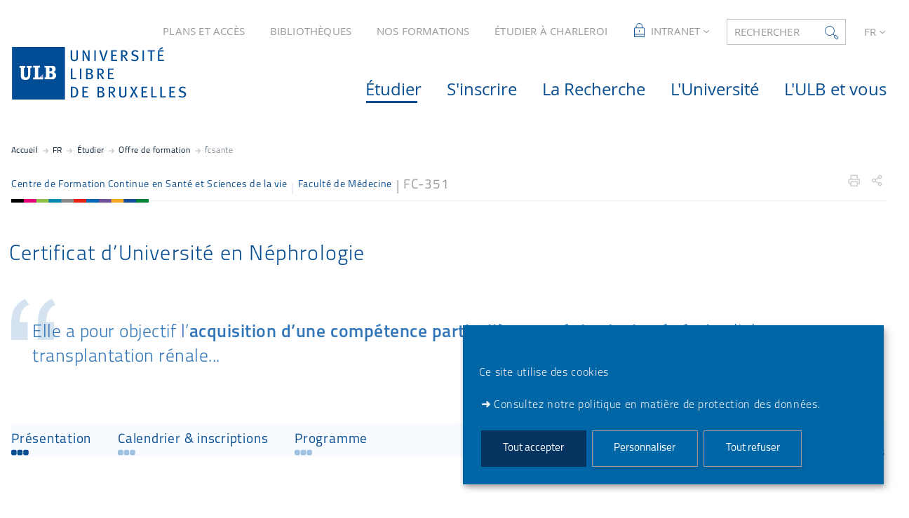

--- FILE ---
content_type: text/html;charset=UTF-8
request_url: https://www.ulb.be/fr/programme/fc-351
body_size: 28507
content:











































<!DOCTYPE html>
<html class="no-js html loading" xmlns="http://www.w3.org/1999/xhtml" lang="fr">
<head>
    <meta name="viewport" content="width=device-width, initial-scale=1.0" />
    


















<meta property="og:description" content="" />
<meta property="og:title" content="Certificat d’Université en Néphrologie - ULB" />
<meta property="og:site_name" content="ULB" />
<meta property="og:type" content="article" />
<meta property="og:url" content="https://www.ulb.be/fr/programme/fc-351" />
<meta property="og:image" content="https://www.ulb.be/uas/ulbout/LOGO/Logo-ULB.svg" />
<meta http-equiv="content-type" content="text/html; charset=utf-8" />
<title>Certificat d’Université en Néphrologie - ULB</title>

    <link rel="alternate" href="https://www.ulb.be/en/programme/fc-351" hreflang="en" />



    <link rel="canonical" href="https://www.ulb.be/fr/programme/fc-351" />

<link rel="icon" type="image/png" href="/uas/ulbout/FAVICON/favicon.png" />
<meta http-equiv="pragma" content="no-cache" />

<link rel="schema.DC" href="http://purl.org/dc/elements/1.1/" />
<meta name="DC.Title" content="Certificat d’Université en Néphrologie - ULB" />
<meta name="DC.Creator" content="Editeur Catalogue" />
<meta name="DC.Description" lang="fr-FR" content="" />
<meta name="DC.Publisher" content="Editeur Catalogue" />
<meta name="DC.Date.created" scheme="W3CDTF" content="20190424 21:00:33.0" />
<meta name="DC.Date.modified" scheme="W3CDTF" content="20240716 09:40:26.0" />
<meta name="DC.Language" scheme="RFC3066" content="fr-FR" />
<meta name="DC.Rights" content="Copyright &copy; ULB" />

<meta name="description" content="" />
<meta name="author" lang="fr_FR" content="Editeur Catalogue" />
<meta name="Date-Creation-yyyymmdd" content="20190424 21:00:33.0" />
<meta name="Date-Revision-yyyymmdd" content="20240716 09:40:26.0" />
<meta name="copyright" content="Copyright &copy; ULB" />
<meta name="reply-to" content="Cellule.Web@ulb.be" />
<meta name="category" content="Internet" />
<meta name="robots" content="index, follow" />
<meta name="distribution" content="global" />
<meta name="identifier-url" content="https://www.ulb.be/" />
<meta name="resource-type" content="document" />
<meta name="expires" content="-1" />

<meta name="google-site-verification" content="" />

<meta name="Generator" content="K-Sup (6.08.05)" />
<meta name="Formatter" content="K-Sup (6.08.05)" />

    
        <meta name="id-site-matomo" content="1" />
    <link rel="start" title="Accueil" href="https://www.ulb.be/" />
    <link rel="alternate" type="application/rss+xml" title="Fil RSS des dix dernières actualités" href="https://www.ulb.be/adminsite/webservices/export_rss.jsp?NOMBRE=10&amp;CODE_RUBRIQUE=1571625036018525&amp;LANGUE=0" />
    <link rel="stylesheet" type="text/css" media="print" href="https://www.ulb.be/wro/styles-print/6049767241e532ab58370b23daa52b40dc15dd4a.css"/>
    <link rel="stylesheet" type="text/css" media="screen" href="https://www.ulb.be/wro/styles/b75f2a6b18032b7bc0bd4ed3e688135b93a2c4de.css"/>
    










<style type="text/css" media="screen, print">
	/*  remplacer par variable bandeau (de site) usine à sites */
	#bandeau {
	}

		::-webkit-selection {
		  background: #053461;
		}

		::-moz-selection {
		  background: #053461;
		}

		::selection {
		  background: #053461;
		}

		h1, .h1, .fiche#body.annuaireksup h1, h6, .h6 {
		  color: #084e91;
		}

		a {
		  color: #084e91;
		  text-decoration: none;
		}
		a:hover, a:active, a:focus {
		  color: #074784;
		}

		[class*="contenu"] ul li::before, [class*="contenu"] ol li::before, .menu__level__accroche ul li::before, .menu__level__accroche ol li::before, .menu_deroulant ul li::before, .menu_deroulant ol li::before, .menu__level--2 ul li::before, .menu__level--2 ol li::before, #telecharger ul li::before, #telecharger ol li::before, .plan-site ul li::before, .plan-site ol li::before {
		  color: #084e91;
		}

		blockquote, q, cite {
		  color: #084e91;
		}

		address::before {
		  color: #084e91;
		}

		button,
		[type="submit"],
		[type="button"],
		.submit,
		.button,
		.style_bouton,
		.plier-deplier__bouton {
		  background-color: #084e91;
		  border-color: #084e91;
		}
		button:hover, button:focus,
		[type="submit"]:hover,
		[type="submit"]:focus,
		[type="button"]:hover,
		[type="button"]:focus,
		.submit:hover,
		.submit:focus,
		.button:hover,
		.button:focus,
		.style_bouton:hover,
		.style_bouton:focus,
		.plier-deplier__bouton:hover,
		.plier-deplier__bouton:focus {
		  background-color: #074784;
		  border-color: #074784;
		}
		button:active,
		[type="submit"]:active,
		[type="button"]:active,
		.submit:active,
		.button:active,
		.style_bouton:active,
		.plier-deplier__bouton:active {
		  background-color: #064077;
		  border-color: #064077;
		}

		select:hover, select:focus,
		textarea:hover,
		textarea:focus,
		input[type="text"]:hover,
		input[type="text"]:focus,
		input[type="search"]:hover,
		input[type="search"]:focus,
		input[type="password"]:hover,
		input[type="password"]:focus,
		input[type="file"]:hover,
		input[type="file"]:focus,
		input[type="number"]:hover,
		input[type="number"]:focus,
		input[type="email"]:hover,
		input[type="email"]:focus {
		  border-color: #084e91;
		}

		dl,
		.liste-definitions,
		.type_1,
		#demande_mot_passe dt,
		.type_2 {
		  border-left-color: #084e91;
		}

		dt,
		.liste-definitions__terme,
		.liste-definitions__terme--colonne,
		.type-1__terme,
		.type-2__terme {
		  color: #084e91;
		}

		.thematiques li, .fiche .surtitre li, .contenu .surtitre {
		  color: #084e91;
		}

		.paragraphe__titre--1::before {
		  background: #084e91;
		}

		.paragraphe--3,
		#encadres .encadre--1 {
		  border-color: #084e91;
		}

		.paragraphe--4, #encadres .encadre--3 {
		  background: #084e91;
		}

		.paragraphe--5::before {
		  color: #084e91;
		}

		@media screen and (max-width: 767px) {
		  .menu__toggle, .item__toggler {
		    color: #084e91;
		  }
		  .menu__toggle:focus, .menu__toggle:active, .menu__toggle:hover, .menu__toggle.show-menu, .item__toggler:focus, .item__toggler:active, .item__toggler:hover, .item__toggler.show-menu {
		    color: #084e91;
		  }
		}
		.sitepublic.show-menu #menu .menu__toggle {
		  background: #084e91;
		}

		.siteintranet .menu__toggle, .siteintranet .item__toggler {
		  color: #084e91;
		}
		.siteintranet .menu__toggle:focus, .siteintranet .menu__toggle:active, .siteintranet .menu__toggle:hover, .siteintranet .menu__toggle.show-menu, .siteintranet .item__toggler:focus, .siteintranet .item__toggler:active, .siteintranet .item__toggler:hover, .siteintranet .item__toggler.show-menu {
		  color: #084e91;
		}
		@media screen and (max-width: 767px) {
		  .siteintranet.show-menu .menu__toggle {
		    background: #084e91;
		  }
		}

		@media screen and (min-width: 768px) {
		  .sitepublic #menu nav .item__label {
		    color: #084e91;
		  }
		  .sitepublic #menu nav .menu__level--1 .item__control:hover, .sitepublic #menu nav .menu__level--1 .item__control:active, .sitepublic #menu nav .menu__level--1 .item__control:focus {
		    color: #084e91;
		  }
		  .sitepublic #menu nav .menu__level--1 .item__control:hover::after, .sitepublic #menu nav .menu__level--1 .item__control:active::after, .sitepublic #menu nav .menu__level--1 .item__control:focus::after {
		    color: #084e91;
		  }
		  .sitepublic #menu nav .menu__level--1 a.item__control > .item__label:hover, .sitepublic #menu nav .menu__level--1 a.item__control > .item__label:active, .sitepublic #menu nav .menu__level--1 a.item__control > .item__label:focus {
		    color: #084e91;
		  }
		}
		#menu nav .menu__level__item--actif > .item > .item__control .item__label {
		  color: #084e91;
		}

		.siteintranet #menu a.item__control:hover .item__label, .siteintranet #menu a.item__control:focus .item__label, .siteintranet #menu a.item__control:active .item__label,
		.siteintranet #menu a.item__control:hover::after, .siteintranet #menu a.item__control:focus::after, .siteintranet #menu a.item__control:active::after{
			color: #084e91;
		}

		.actions-fiche__item > a, .actions-fiche__item > button, .actions-fiche__item > .button {
		  color: #084e91;
		}
		.actions-fiche__item .plier-deplier__bouton[aria-expanded*="true"] {
		  border-top-color: #084e91;
		  border-left-color: #084e91;
		  border-right-color: #084e91;
		}
		.actions-fiche__item .plier-deplier__contenu {
		  border-color: #084e91;
		}

		.paragraphe--3 ul.objets .avec_vignette .vignette_deco2 a:hover, .paragraphe--3 ul.objets .avec_vignette .vignette_deco2 a:active, .paragraphe--3 ul.objets .avec_vignette .vignette_deco2 a:focus, .paragraphe--3 ul.objets.pardefaut a:hover, .paragraphe--3 ul.objets.pardefaut a:active, .paragraphe--3 ul.objets.pardefaut a:focus,
		.paragraphe--6 ul.objets .avec_vignette .vignette_deco2 a:hover,
		.paragraphe--6 ul.objets .avec_vignette .vignette_deco2 a:active,
		.paragraphe--6 ul.objets .avec_vignette .vignette_deco2 a:focus,
		.paragraphe--6 ul.objets.pardefaut a:hover,
		.paragraphe--6 ul.objets.pardefaut a:active,
		.paragraphe--6 ul.objets.pardefaut a:focus,
		.paragraphe--4 ul.objets .avec_vignette .vignette_deco2 a:hover,
		#encadres .encadre--3 ul.objets .avec_vignette .vignette_deco2 a:hover,
		.paragraphe--4 ul.objets .avec_vignette .vignette_deco2 a:active,
		#encadres .encadre--3 ul.objets .avec_vignette .vignette_deco2 a:active,
		.paragraphe--4 ul.objets .avec_vignette .vignette_deco2 a:focus,
		#encadres .encadre--3 ul.objets .avec_vignette .vignette_deco2 a:focus,
		.paragraphe--4 ul.objets.pardefaut a:hover,
		#encadres .encadre--3 ul.objets.pardefaut a:hover,
		.paragraphe--4 ul.objets.pardefaut a:active,
		#encadres .encadre--3 ul.objets.pardefaut a:active,
		.paragraphe--4 ul.objets.pardefaut a:focus,
		#encadres .encadre--3 ul.objets.pardefaut a:focus,
		.encadre--3 ul.objets .avec_vignette .vignette_deco2 a:hover,
		.encadre--3 ul.objets .avec_vignette .vignette_deco2 a:active,
		.encadre--3 ul.objets .avec_vignette .vignette_deco2 a:focus,
		.encadre--3 ul.objets.pardefaut a:hover,
		.encadre--3 ul.objets.pardefaut a:active,
		.encadre--3 ul.objets.pardefaut a:focus,
		footer ul.objets .avec_vignette .vignette_deco2 a:hover,
		footer ul.objets .avec_vignette .vignette_deco2 a:active,
		footer ul.objets .avec_vignette .vignette_deco2 a:focus,
		footer ul.objets.pardefaut a:hover,
		footer ul.objets.pardefaut a:active,
		footer ul.objets.pardefaut a:focus,
		.processusCard ul.objets .avec_vignette .vignette_deco2 a:hover,
		.processusCard ul.objets .avec_vignette .vignette_deco2 a:active,
		.processusCard ul.objets .avec_vignette .vignette_deco2 a:focus,
		.processusCard ul.objets.pardefaut a:hover,
		.processusCard ul.objets.pardefaut a:active,
		.processusCard ul.objets.pardefaut a:focus,
		.rechercheCard ul.objets .avec_vignette .vignette_deco2 a:hover,
		.rechercheCard ul.objets .avec_vignette .vignette_deco2 a:active,
		.rechercheCard ul.objets .avec_vignette .vignette_deco2 a:focus,
		.rechercheCard ul.objets.pardefaut a:hover,
		.rechercheCard ul.objets.pardefaut a:active,
		.rechercheCard ul.objets.pardefaut a:focus,
		.teccCard ul.objets .avec_vignette .vignette_deco2 a:hover,
		.teccCard ul.objets .avec_vignette .vignette_deco2 a:active,
		.teccCard ul.objets .avec_vignette .vignette_deco2 a:focus,
		.teccCard ul.objets.pardefaut a:hover,
		.teccCard ul.objets.pardefaut a:active,
		.teccCard ul.objets.pardefaut a:focus,
		.header_alerte ul.objets .avec_vignette .vignette_deco2 a:hover,
		.header_alerte ul.objets .avec_vignette .vignette_deco2 a:active,
		.header_alerte ul.objets .avec_vignette .vignette_deco2 a:focus,
		.header_alerte ul.objets.pardefaut a:hover,
		.header_alerte ul.objets.pardefaut a:active,
		.header_alerte ul.objets.pardefaut a:focus,
		body .extension-agenda .extension-agenda__semaine .extension-agenda__evenements li ul.objets .avec_vignette .vignette_deco2 a:hover,
		body .extension-agenda .extension-agenda__semaine .extension-agenda__evenements li ul.objets .avec_vignette .vignette_deco2 a:active,
		body .extension-agenda .extension-agenda__semaine .extension-agenda__evenements li ul.objets .avec_vignette .vignette_deco2 a:focus,
		body .extension-agenda .extension-agenda__semaine .extension-agenda__evenements li ul.objets.pardefaut a:hover,
		body .extension-agenda .extension-agenda__semaine .extension-agenda__evenements li ul.objets.pardefaut a:active,
		body .extension-agenda .extension-agenda__semaine .extension-agenda__evenements li ul.objets.pardefaut a:focus,
		body .extension-agenda .extension-agenda__mois .extension-agenda__evenements ul.objets .avec_vignette .vignette_deco2 a:hover,
		body .extension-agenda .extension-agenda__mois .extension-agenda__evenements ul.objets .avec_vignette .vignette_deco2 a:active,
		body .extension-agenda .extension-agenda__mois .extension-agenda__evenements ul.objets .avec_vignette .vignette_deco2 a:focus,
		body .extension-agenda .extension-agenda__mois .extension-agenda__evenements ul.objets.pardefaut a:hover,
		body .extension-agenda .extension-agenda__mois .extension-agenda__evenements ul.objets.pardefaut a:active,
		body .extension-agenda .extension-agenda__mois .extension-agenda__evenements ul.objets.pardefaut a:focus {
		  color: #084e91;
		}
		.paragraphe--3 .owl-carousel.pub .cycle-overlay,
		.paragraphe--6 .owl-carousel.pub .cycle-overlay,
		.paragraphe--4 .owl-carousel.pub .cycle-overlay,
		#encadres .encadre--3 .owl-carousel.pub .cycle-overlay,
		.encadre--3 .owl-carousel.pub .cycle-overlay,
		footer .owl-carousel.pub .cycle-overlay,
		.processusCard .owl-carousel.pub .cycle-overlay,
		.rechercheCard .owl-carousel.pub .cycle-overlay,
		.teccCard .owl-carousel.pub .cycle-overlay,
		.header_alerte .owl-carousel.pub .cycle-overlay,
		body .extension-agenda .extension-agenda__semaine .extension-agenda__evenements li .owl-carousel.pub .cycle-overlay,
		body .extension-agenda .extension-agenda__mois .extension-agenda__evenements .owl-carousel.pub .cycle-overlay {
		  background: #084e91;
		}

		.paragraphe--4 .ckeditor-tabs .tabs_toggler.active,
		.paragraphe--4 .ckeditor-tabs .tabs_toggler.active::after,
		.paragraphe--4 .ckeditor-tabs .tabs_wrapper,
		.encadre--3 .ckeditor-tabs .tabs_toggler.active,
		.encadre--3 .ckeditor-tabs .tabs_toggler.active::after,
		.encadre--3 .ckeditor-tabs .tabs_wrapper {
			background:  #06427b;
		}

		.paragraphe--4 .ckeditor-accordion .accordion_toggler.active,
		.paragraphe--4 .ckeditor-accordion .accordion_wrapper.active,
		.encadre--3 .ckeditor-accordion .accordion_toggler.active,
		.encadre--3 .ckeditor-accordion .accordion_wrapper.active{
			background:  #06427b;
		}


		#recherche-simple .header_toggle__libelle .icon {
		  color: #084e91;
		}

		.acces_direct__item:hover, .acces_direct__item:active, .acces_direct__item:focus {
		  color: #084e91;
		}
		.acces_direct__item:hover.type_rubrique_0004::after, .acces_direct__item:active.type_rubrique_0004::after, .acces_direct__item:focus.type_rubrique_0004::after {
		  color: #084e91;
		}
		.acces_direct__item:hover .acces_direct__libelle, .acces_direct__item:active .acces_direct__libelle, .acces_direct__item:focus .acces_direct__libelle {
		  color: #084e91;
		}

		.header_toggle .header_toggle__libelle:hover, .header_toggle .header_toggle__libelle:active, .header_toggle .header_toggle__libelle:focus, .header_toggle .header_toggle__libelle.active {
		  color: #084e91;
		}
		.header_toggle .header_toggle__menu {
		  border-color: #084e91;
		}
		.header_toggle .header_toggle__menu .lien_externe:not(.img_link)::after, .header_toggle .header_toggle__menu .type_rubrique_0004::after {
		  color: #084e91;
		}
		.header_toggle .header_toggle__menu .header_toggle__libelle {
		  color: #084e91;
		}
		.header_toggle .header_toggle__libelle.active {
		  border-left-color: #084e91;
		  border-right-color: #084e91;
		  border-top-color: #084e91;
		}

		footer .header_toggle__menu .menuderoulant .header_toggle__libelle {
		  color: #084e91;
		}
		footer .header_toggle__menu .menuderoulant .header_toggle__libelle:hover, footer .header_toggle__menu .menuderoulant .header_toggle__libelle:active, footer .header_toggle__menu .menuderoulant .header_toggle__libelle:focus, footer .header_toggle__menu .menuderoulant .header_toggle__libelle:visited {
		  color: #084e91;
		}

		.sitepublic #menu .menu_principal--riche.active > ul.menu__level__items > .menu__level__item > .item > .item__control.active .item__label, .sitepublic #menu .menu_principal--riche.active > ul.menu__level__items > .menu__level__item > .item > .item__control:hover .item__label, .sitepublic #menu .menu_principal--riche.active > ul.menu__level__items > .menu__level__item > .item > .item__control:active .item__label, .sitepublic #menu .menu_principal--riche.active > ul.menu__level__items > .menu__level__item > .item > .item__control:focus .item__label {
		  color: #084e91;
		}
		.sitepublic #menu .menu_principal--riche.active > ul.menu__level__items > .menu__level__item > .item > .item__control.active .item__label::after, .sitepublic #menu .menu_principal--riche.active > ul.menu__level__items > .menu__level__item > .item > .item__control:hover .item__label::after, .sitepublic #menu .menu_principal--riche.active > ul.menu__level__items > .menu__level__item > .item > .item__control:active .item__label::after, .sitepublic #menu .menu_principal--riche.active > ul.menu__level__items > .menu__level__item > .item > .item__control:focus .item__label::after {
		  color: #084e91;
		}
		.sitepublic #menu .menu_principal--riche.active > ul.menu__level__items > .menu__level__item > .item > .item__control.active::after, .sitepublic #menu .menu_principal--riche.active > ul.menu__level__items > .menu__level__item > .item > .item__control:hover::after, .sitepublic #menu .menu_principal--riche.active > ul.menu__level__items > .menu__level__item > .item > .item__control:active::after, .sitepublic #menu .menu_principal--riche.active > ul.menu__level__items > .menu__level__item > .item > .item__control:focus::after {
		  color: #084e91;
		}
		.sitepublic #menu .menu_principal--riche.active > ul.menu__level__items > .menu__level__item > .item > .item__control.active .item__label::before,
		.sitepublic #menu .menu_principal--riche > ul.menu__level__items > .menu__level__item--actif > .item > .item__control .item__label::before {
		  background: #084e91;
		}

		.ui-state-hover,
		.ui-widget-content .ui-state-hover,
		.ui-widget-header .ui-state-hover,
		.ui-state-focus,
		.ui-widget-content .ui-state-focus,
		.ui-widget-header .ui-state-focus {
		  background-color: #084e91;
		}

		#body .kmonoselect-button:hover, #body .kmonoselect-button:active, #body .kmonoselect-button:focus {
		  background: #084e91;
		}

		#kmap a {
		  color: #084e91;
		}
		#kmap a:hover, #kmap a:active, #kmap a:focus {
		  color: #084e91;
		}

		.carrouselCard_infos__wrapper {
		  border-color: #084e91;
		}

		.processusCard .processusCard__index {
		  color: #084e91;
		}

		.rechercheCard .rechercheCard__liens li a:hover, .rechercheCard .rechercheCard__liens li a:active, .rechercheCard .rechercheCard__liens li a:focus {
		  border-color: #084e91;
		}

		.rechercheCard__item {
		  background: #084e91;
		}

		a.rechercheCard__item:hover, a.rechercheCard__item:active, a.rechercheCard__item:focus {
		  background-color: #064077;
		}

		.rechercheCard__bloc {
		  border-color: #084e91;
		}

		a.rechercheCard__bloc:hover, a.rechercheCard__bloc:focus, a.rechercheCard__bloc:active{
			background: #084e91;
		}

		.rechercheCard__bloc::after {
		  border-color: transparent transparent #084e91 transparent;
		}

		.actualitesCard__photo, .actualitesCard__actualite, .accueil__carte__titre h2 {
		  border-color: #084e91;
		}

		.actualitesCard h2 span,
		.agendaCard h2 span,
		.teccCard h2 span {
		  border-color: #084e91;
		}

		.agendaCard__evenement::before {
		  background: #084e91;
		}

		.thematiquesCard h2 a:hover, .thematiquesCard h2 a:focus, .thematiquesCard h2 a:active {
		  color: #084e91;
		}

		#menu .menu_principal--riche.active > ul.menu__level__items > .menu__level__item > .item > .item__control.active::after, #menu .menu_principal--riche.active > ul.menu__level__items > .menu__level__item > .item > .item__control:hover::after, #menu .menu_principal--riche.active > ul.menu__level__items > .menu__level__item > .item > .item__control:active::after, #menu .menu_principal--riche.active > ul.menu__level__items > .menu__level__item > .item > .item__control:focus::after {
		  color: #084e91;
		}

		.menu-secondaire__item.menu-secondaire__item--actif .menu-secondaire__item__intitule {
		  color: #084e91;
		}

		.menu-secondaire__item .menu-secondaire__item__intitule:hover, .menu-secondaire__item .menu-secondaire__item__intitule:focus,
		.menu-secondaire__item .menu-secondaire__sous-menu__item__intitule:hover,
		.menu-secondaire__item .menu-secondaire__sous-menu__item__intitule:focus,
		.menu-secondaire__item.menu-secondaire__item--has-active-child.menu-secondaire__item--actif.active .menu-secondaire__item__intitule:hover,
		.menu-secondaire__item.menu-secondaire__item--has-active-child.menu-secondaire__item--actif.active .menu-secondaire__item__intitule:focus {
		  color: #084e91;
		}

		.menu-secondaire__item .menu-secondaire__sous-menu__item--actif .menu-secondaire__sous-menu__item__intitule {
		  color: #084e91;
		}

		.menu_secondaire--numerote .menu-secondaire__item__intitule::before {
		  color: #084e91;
		}

		.menu_secondaire--numerote .menu-secondaire__item.menu-secondaire__item--actif .menu-secondaire__item__intitule::before {
		  background-color: #084e91;
		}

		.cnil-panel__action.button--secondary{
			color: #084e91;
		}

		dl.ckeditor-tabs dt.active::before, dl.ckeditor-tabs dt:hover::before{
			background-color: #084e91;
		}

		.formation .layout .card{
			border-top-color: #084e91;
		}

		.formation .jumps-trigger.current,
		.formation .jumps-trigger:hover,
		.formation .jumps-trigger:active,
		.formation .jumps-trigger:focus{
			border-bottom-color: #084e91;
		}

		.formation .cta__title{
			color: #084e91;
		}

		.search-result__entete{
			border-color: #084e91;
		}

		.search-result__entete,
		.search-aggregation__titre,
		.aggregation-item__aggregation-name{
			color: #084e91;
		}

		.formation .cta__contents,
		.formation .cta__title.active{
			border-color: #084e91;
		}

		.cta-liste::before{
			background: #084e91;
		}

		.cta-liste-terme{
			color: #084e91;
		}

        .ueup .fiche-technique{
            background: #084e91;
        }

        #body .mosaique-pagination a.galerie-page {
            background-color: #084e91;
        }

        #body .mosaique-pagination a.galerie-page.galerie-page--selected {
            border-color:#084e91;
            color: #084e91;
        }
    

	
</style>


    <script type="text/javascript">var html = document.getElementsByTagName('html')[0]; html.className = html.className.replace('no-js', 'js');</script>



    <script type="text/javascript" src="https://www.ulb.be/wro/scripts/d52cd4577dfb99f246b4d6bbea127d780551f878.js"></script>
</head>
<body id="body" class="fiche formation  sitepublic site-ulbout sans-bandeau" data-toggle=".sitepublic #menu .active, .header_toggle .active, #call-to-actions .active, #call-to-actions-contents .active" data-toggle-bubble itemtype="http://schema.org/WebPage" itemscope><meta itemprop="http://schema.org/lastReviewed" content="2024-07-16">


<header itemscope itemtype="http://schema.org/WPHeader">
    <meta itemprop="name" content=""/>
    <meta itemprop="description" content="" />
    <meta itemprop="keywords" content="néphrologie générale, dialyse, transplantation rénale, chirurgie de l’urémie, anatomo-cliniques" />
    <p id="liens_evitement">
        <a href="#contenu-encadres">Aller au contenu</a> |
        <a href="#menu_principal">Navigation</a> |
        <a href="#acces_directs">Accès directs</a> |
        <a href="#connexion">Connexion</a>
    </p>
    
        <link rel="stylesheet" type="text/css" href="/uas/ulbout/NOM_PROPRIETE_SURCHARGE_CSS/ksup-ulb.css" media="all"/>
    
     
    
    
   
    
   <div class="header_ligne2"><!--
		
    
       
       




	
	    --><a href="https://www.ulb.be/fr/plan-et-acces" class="acces_direct__item type_rubrique_0001">
	        <span class="acces_direct__libelle">
	            PLANS ET ACCÈS
	        </span>
	    </a><!--
	
	    --><a href="https://www.ulb.be/fr/bibliotheques" class="acces_direct__item type_rubrique_0001">
	        <span class="acces_direct__libelle">
	            BIBLIOTHÈQUES
	        </span>
	    </a><!--
	
	    --><a href="https://www.ulb.be/fr/nos-formations" class="acces_direct__item type_rubrique_0001">
	        <span class="acces_direct__libelle">
	            NOS FORMATIONS
	        </span>
	    </a><!--
	
	    --><a href="https://www.ulb.be/fr/lulb-a-charleroi" class="acces_direct__item type_rubrique_0001">
	        <span class="acces_direct__libelle">
	            ÉTUDIER À CHARLEROI
	        </span>
	    </a><!--
	

       
       
       
           
           
           
           


    --><div id="menu_deroulant1" class="header_toggle">
        <button class="header_toggle__libelle header_toggle__lvl1" data-toggle="[data-toggle-id='menuderoulant1']" data-toggle-group="menus" type="button">
            
                <span class="header_toggle__picto"><img src="/medias/photo/acces-restreints-header_1534254852458-png" alt="Intranet"></span>
            
            <span class="header_toggle__libelle-texte">
            	Intranet
        	</span>
        </button>
        <div data-toggle-id="menuderoulant1" class="header_toggle__menu menuderoulant" data-toggle-target>
            <ul class="menuderoulant">
                
                    <li class="menuderoulant__item">
                        <a href="https://www.ulb.be/fr/monulb" class="type_rubrique_0004">
                            
                            <span class="header_toggle__libelle">
                            MonULB
                        </span>
                        </a>
                    </li>
                
                    <li class="menuderoulant__item">
                        <a href="https://www.ulb.be/fr/portail-du-personnel" class="type_rubrique_FICO">
                            
                            <span class="header_toggle__libelle">
                            Portail du personnel
                        </span>
                        </a>
                    </li>
                
                    <li class="menuderoulant__item">
                        <a href="https://www.ulb.be/fr/mode-edition" class="type_rubrique_CONN">
                            
                                <span class="header_toggle__picto"><img src="/medias/photo/noun-pencil-3102612_1581950006718-png" title="Mode édition"/></span>
                            
                            <span class="header_toggle__libelle">
                            Mode édition
                        </span>
                        </a>
                    </li>
                
            </ul>
        </div>
    </div><!--

       
       
       

       


















--><div id="recherche-simple" class="header_toggle">
    <button id="data-toggle-recherchesimple" class="header_toggle__libelle" data-toggle="[data-toggle-id='recherchesimple']" data-toggle-event="give-focus" data-toggle-group="menus" type="button"><span class="header_toggle__libelle-texte">Rechercher</span><span class="icon icon-ulb-search"></span></button>
    <div data-toggle-id="recherchesimple" class="header_toggle__menu" data-toggle-target itemscope itemtype="http://schema.org/WebSite">
        <meta itemprop="url" content=""/>
        <h2>Recherche</h2>
        
        <button class="header_toggle__close" data-toggle="[data-toggle-id='recherchesimple']" type="button"><span class="icon icon-ulb-close"></span></button>
        <form novalidate action="/servlet/search" method="get" itemprop="potentialAction" itemscope itemtype="http://schema.org/SearchAction">
            <input type="hidden" class="js-value-autocomplete-header-disallow" value="false" />
            <meta itemprop="target" content="/servlet/search?beanKey=&l=0&q={q}"/>
            <input type="hidden" name="page" value="" />
            
                <input type="hidden" name="site" value="#" />
            
            <input type="hidden" name="l" value="0">
            <input type="hidden" name="RH" value="CATFRFCSANTE">
            <input type="hidden" data-inputfor="MOTS_CLEFS" id="MOTS_CLEFS_AUTOCOMPLETE"/>
            
            
            <div class="header_toggle__radios js-radio-search">
                <span class="header_toggle__radios__block">
	                <input type="radio" id="tout_le_site" name="beanKey" value="150bfcee-1f87-11e7-a0e0-b753bedcad22" checked="checked"/>
	                <label for="tout_le_site">Tout le site</label>
                </span>
                <span class="header_toggle__radios__block">
	                <input type="radio" id="annuaire" name="beanKey" value="beanKeyRechercheAnnuaireksup" />
	                <label for="annuaire">Annuaire</label>
                </span>
                <span class="header_toggle__radios__block">
	                <input type="radio" id="formations" name="beanKey" value="beanKeyRechercheFormation" />
	                <label for="formations">Formation</label>
                </span>
            </div>
            <input class="header_toggle__input js-search-header" name="q" itemprop="query-input" autocomplete="on" role="search" type="search" id="MOTS_CLEFS" value="" data-formparams="true" data-bean="multiFicheAutoComplete" data-autocompleteurl="/servlet/com.kportal.servlet.autoCompletionServlet" data-submitonselect="true" placeholder="Formation, info, annuaire" title="Recherche par mots-clés" />
            <button class="header_toggle__submit"  formnovalidate="formnovalidate" type="submit" value="Rechercher">
                <span class="icon icon-ulb-search"></span>
            </button>

        </form>
    </div><!-- .plier-deplier__contenu -->
</div><!--

       








    --><div id="versions" class="header_toggle">
        <button class="header_toggle__libelle header_toggle__lvl1" data-toggle="[data-toggle-id='menuversions']" data-toggle-group="menus" type="button" aria-label="français (changer la langue)" aria-expanded="false">
            <span class="header_toggle__libelle-texte">fr</span>
        </button>
        <div data-toggle-id="menuversions" class="header_toggle__menu" data-toggle-target>
            <ul class="versions">
                        <li class="versions__item versions__item--fr" lang="fr">
                            <a href="https://www.ulb.be/fr/programme/fc-351" aria-label="FR" hreflang="fr">
                                français
                            </a>
                        </li>
                        <li class="versions__item versions__item--en" lang="en">
                            <a href="https://www.ulb.be/en/programme/fc-351" aria-label="EN" hreflang="en">
                                anglais
                            </a>
                        </li>
            </ul>
        </div>
    </div><!--


       
	   
	   

 --></div>
    <div class="header_ligne3"><!--

	 --><div class="header_ligne3__col1"> 
		 	
	        	





<div class="banniere" role="banner">
    <a href="https://www.ulb.be/" class="banniere__logo logo_mobile" title="Retour à la page d'accueil">
        <img src="/uas/ulbout/NOM_PROPRIETE_LOGO_MOBILE/ulb-mobile.svg" alt="logo-ULB" title="Retour à la page d'accueil"/>
    </a>
    
    <a href="https://www.ulb.be/" class="banniere__logo" title="Retour à la page d'accueil">
        <img src="/uas/ulbout/LOGO/Logo-ULB.svg" alt="logo-ULB" title="Retour à la page d'accueil"/>
    </a>
</div>

	        
     	</div><!--

	 --><div class="header_ligne3__col2">
        
	        <div id="menu" role="navigation" aria-expanded="false" itemscope itemtype="http://schema.org/SiteNavigationElement">
	            










    
    <div class="menu__overlay" data-toggle="body" data-toggle-class="show-menu"></div>
    
	
		
<button class="menu__toggle" data-toggle="body" data-toggle-class="show-menu"  data-toggle-event="menu-mobile-toggle">
    <span class="icon- open-menu">menu</span>
    <span class="icon- close-menu">close</span>
</button>
	
    
    <nav>
        <div class="menu__level menu__level--0 menu_principal menu_principal--riche">
            
            <ul class="menu__level__items"><!--
                
                
                    
                    
                    
                    
                    
                    
                    --><li class="menu__level__item menu__level__item--acces--menu--mobile" data-toggle-id="1571625035958401"><!--
                        
                        





--><div class="item item--has-button"><!--
    
        
            
            
                
                --><button class="item__control type_rubrique_ACCES item__control-level-0" type="button"  data-toggle="[data-toggle-id='1571625035958401']" data-toggle-group="menu" data-toggle-event="menu-riche-toggle" aria-expanded="false"><!--
                     
                  --><span class="item__label">
                        Accès directs
                    </span><!-- 
              --></button><!--
                
                --><button class="item__toggler " type="button" data-toggle="[data-toggle-id='1571625035958401']" data-toggle-group="menu-toggler" aria-expanded="false">
                    <span class="icon-expand_more more"></span>
                    <span class="icon-expand_less less"></span>
                </button><!--
            
        
        
    
--></div><!--

                        
                            --><div class="menu__level menu__level--1" data-toggle-target><!--
                                
                                
                                
                                --><ul class="menu__level__items"><!--
                                    
                                        
                                        
                                        
                                        
                                        
                                          
                                        --><li class="menu__level__item menu__level__item--first-column" data-toggle-id="1558532037398"><!--
                                            
                                            





--><div class="item item--has-link"><!--
    
        
            
                
                --><a class="item__control type_rubrique_0001" href="https://www.ulb.be/fr/plan-et-acces" aria-expanded="false"><!-- 
                    
                    --><span class="item__label">
                        Plans et accès
                    </span><!-- 
                --></a><!--
            
            
        
        
    
--></div><!--

                                            
                                            






                                        --></li><!--
                                    
                                        
                                        
                                        
                                        
                                        
                                          
                                        --><li class="menu__level__item menu__level__item--first-column" data-toggle-id="1571625036012866"><!--
                                            
                                            





--><div class="item item--has-link"><!--
    
        
            
                
                --><a class="item__control type_rubrique_0001" href="https://www.ulb.be/fr/bibliotheques" aria-expanded="false"><!-- 
                    
                    --><span class="item__label">
                        Bibliothèques
                    </span><!-- 
                --></a><!--
            
            
        
        
    
--></div><!--

                                            
                                            






                                        --></li><!--
                                    
                                        
                                        
                                        
                                        
                                        
                                          
                                        --><li class="menu__level__item menu__level__item--last-column" data-toggle-id="1560857787374"><!--
                                            
                                            





--><div class="item item--has-link"><!--
    
        
            
                
                --><a class="item__control type_rubrique_0001" href="https://www.ulb.be/fr/nos-formations" aria-expanded="false"><!-- 
                    
                    --><span class="item__label">
                        Nos formations
                    </span><!-- 
                --></a><!--
            
            
        
        
    
--></div><!--

                                            
                                            






                                        --></li><!--
                                    
                                        
                                        
                                        
                                        
                                        
                                          
                                        --><li class="menu__level__item menu__level__item--last-column" data-toggle-id="1668678432113"><!--
                                            
                                            





--><div class="item item--has-link"><!--
    
        
            
                
                --><a class="item__control type_rubrique_0001" href="https://www.ulb.be/fr/lulb-a-charleroi" aria-expanded="false"><!-- 
                    
                    --><span class="item__label">
                        Étudier à Charleroi
                    </span><!-- 
                --></a><!--
            
            
        
        
    
--></div><!--

                                            
                                            






                                        --></li><!--
                                    
                                --></ul><!--
                                
                                
                            --></div><!--
                        
                    --></li><!--
                
                    
                    
                    
                    
                    
                    
                    --><li class="menu__level__item menu__level__item--acces--menu--mobile" data-toggle-id="1571625036010916"><!--
                        
                        





--><div class="item item--has-button"><!--
    
        
            
            
                
                --><button class="item__control type_rubrique_MDEROUL1 item__control-level-0" type="button"  data-toggle="[data-toggle-id='1571625036010916']" data-toggle-group="menu" data-toggle-event="menu-riche-toggle" aria-expanded="false"><!--
                     --><span class="item__picto"><img src="/medias/photo/acces-restreints-header_1534254852458-png"/></span><!--
                  --><span class="item__label">
                        Intranet
                    </span><!-- 
              --></button><!--
                
                --><button class="item__toggler " type="button" data-toggle="[data-toggle-id='1571625036010916']" data-toggle-group="menu-toggler" aria-expanded="false">
                    <span class="icon-expand_more more"></span>
                    <span class="icon-expand_less less"></span>
                </button><!--
            
        
        
    
--></div><!--

                        
                            --><div class="menu__level menu__level--1" data-toggle-target><!--
                                
                                
                                
                                --><ul class="menu__level__items"><!--
                                    
                                        
                                        
                                        
                                        
                                        
                                          
                                        --><li class="menu__level__item menu__level__item--first-column" data-toggle-id="1571625036050035"><!--
                                            
                                            





--><div class="item item--has-link"><!--
    
        
            
                
                --><a class="item__control type_rubrique_0004" href="https://www.ulb.be/fr/monulb" aria-expanded="false"><!-- 
                    
                    --><span class="item__label">
                        MonULB
                    </span><!-- 
                --></a><!--
            
            
        
        
    
--></div><!--

                                            
                                            






                                        --></li><!--
                                    
                                        
                                        
                                        
                                        
                                        
                                          
                                        --><li class="menu__level__item menu__level__item--first-column" data-toggle-id="1571625035996836"><!--
                                            
                                            





--><div class="item item--has-link"><!--
    
        
            
                
                --><a class="item__control type_rubrique_FICO" href="https://www.ulb.be/fr/portail-du-personnel" aria-expanded="false"><!-- 
                    
                    --><span class="item__label">
                        Portail du personnel
                    </span><!-- 
                --></a><!--
            
            
        
        
    
--></div><!--

                                            
                                            






                                        --></li><!--
                                    
                                        
                                        
                                        
                                        
                                        
                                          
                                        --><li class="menu__level__item menu__level__item--last-column" data-toggle-id="1583914523003"><!--
                                            
                                            





--><div class="item item--has-link"><!--
    
        
            
                
                --><a class="item__control type_rubrique_CONN" href="https://www.ulb.be/fr/mode-edition" aria-expanded="false"><!-- 
                     --><span class="item__picto"><img src="/medias/photo/noun-pencil-3102612_1581950006718-png"/></span><!--
                    --><span class="item__label">
                        Mode édition
                    </span><!-- 
                --></a><!--
            
            
        
        
    
--></div><!--

                                            
                                            






                                        --></li><!--
                                    
                                --></ul><!--
                                
                                
                            --></div><!--
                        
                    --></li><!--
                
                    
                    
                    
                    
                    
                    
                    --><li class="menu__level__item menu__level__item--actif" data-toggle-id="1571625035970722"><!--
                        
                        





--><div class="item item--has-button item--has-link"><!--
    
        
            
                
                --><a class="item__control type_rubrique_0001" href="https://www.ulb.be/fr/etudier" aria-expanded="false"><!-- 
                    
                    --><span class="item__label">
                        Étudier
                    </span><!-- 
                --></a><!--
            
            
                
                --><button class="item__control type_rubrique_0001 item__control-level-0" type="button" data-link="https://www.ulb.be/fr/etudier" data-toggle="[data-toggle-id='1571625035970722']" data-toggle-group="menu" data-toggle-event="menu-riche-toggle" aria-expanded="false"><!--
                     
                  --><span class="item__label">
                        Étudier
                    </span><!-- 
              --></button><!--
                
                --><button class="item__toggler " type="button" data-toggle="[data-toggle-id='1571625035970722']" data-toggle-group="menu-toggler" aria-expanded="false">
                    <span class="icon-expand_more more"></span>
                    <span class="icon-expand_less less"></span>
                </button><!--
            
        
        
    
--></div><!--

                        
                            --><div class="menu__level menu__level--1" data-toggle-target><!--
                                
                                
                                    
                                    --><div class="menu__level__parent">
                                        <a href="https://www.ulb.be/fr/etudier">
                                            Étudier
                                        </a>
                                    </div><!--
                                
                                
                                --><ul class="menu__level__items"><!--
                                    
                                        
                                        
                                        
                                        
                                        
                                          
                                        --><li class="menu__level__item menu__level__item--first-column menu__level__item--actif" data-toggle-id="CATFR"><!--
                                            
                                            





--><div class="item item--has-button item--has-link"><!--
    
        
            
                
                --><a class="item__control type_rubrique_0001" href="https://www.ulb.be/fr/etudier/programme" aria-expanded="false"><!-- 
                    
                    --><span class="item__label">
                        Offre de formation
                    </span><!-- 
                --></a><!--
            
            
                
                --><button class="item__control type_rubrique_0001 item__control-level-2" type="button" data-link="https://www.ulb.be/fr/etudier/programme" data-toggle="[data-toggle-id='CATFR']" data-toggle-group="menu-1571625035970722" data-toggle-event="menu-riche-toggle" aria-expanded="false"><!--
                     
                  --><span class="item__label">
                        Offre de formation
                    </span><!-- 
              --></button><!--
                
                --><button class="item__toggler " type="button" data-toggle="[data-toggle-id='CATFR']" data-toggle-group="menu-1571625035970722-toggler" aria-expanded="false">
                    <span class="icon-expand_more more"></span>
                    <span class="icon-expand_less less"></span>
                </button><!--
            
        
        
    
--></div><!--

                                            
                                            





    --><div class="menu__level menu__level--2" data-toggle-target><!--
        
        --><ul class="menu__level__items"><!--
            
                
                
                
                --><li class="menu__level__item" data-toggle-id="CATFRFCPSYCHO"><!--
                    
                    





--><div class="item"><!--
    
        
        
            
            --><div class="item__control type_rubrique_" aria-expanded="false"><!-- 
                 
              --><span class="item__label">
                    CAT - FR - FCPSYCHO
                </span><!-- 
           --></div><!--
        
    
--></div><!--

                    
                    






                --></li><!--
            
                
                
                
                --><li class="menu__level__item" data-toggle-id="CATFRFCAUTRE"><!--
                    
                    





--><div class="item"><!--
    
        
        
            
            --><div class="item__control type_rubrique_" aria-expanded="false"><!-- 
                 
              --><span class="item__label">
                    CAT - FR - FCAUTRE
                </span><!-- 
           --></div><!--
        
    
--></div><!--

                    
                    






                --></li><!--
            
                
                
                
                --><li class="menu__level__item menu__level__item--actif" data-toggle-id="CATFRFCSANTE"><!--
                    
                    





--><div class="item"><!--
    
        
        
            
            --><div class="item__control type_rubrique_" aria-expanded="false"><!-- 
                 
              --><span class="item__label">
                    CAT - FR - FCSANTE
                </span><!-- 
           --></div><!--
        
    
--></div><!--

                    
                    






                --></li><!--
            
                
                
                
                --><li class="menu__level__item" data-toggle-id="CATFRFCSCHS"><!--
                    
                    





--><div class="item"><!--
    
        
        
            
            --><div class="item__control type_rubrique_" aria-expanded="false"><!-- 
                 
              --><span class="item__label">
                    CAT - FR - FCSCHS
                </span><!-- 
           --></div><!--
        
    
--></div><!--

                    
                    






                --></li><!--
            
                
                
                
                --><li class="menu__level__item" data-toggle-id="CATFRFCTSCI"><!--
                    
                    





--><div class="item"><!--
    
        
        
            
            --><div class="item__control type_rubrique_" aria-expanded="false"><!-- 
                 
              --><span class="item__label">
                    CAT - FR - FCTSCI
                </span><!-- 
           --></div><!--
        
    
--></div><!--

                    
                    






                --></li><!--
            
                
                
                
                --><li class="menu__level__item" data-toggle-id="CATFRARCHI"><!--
                    
                    





--><div class="item"><!--
    
        
        
            
            --><div class="item__control type_rubrique_" aria-expanded="false"><!-- 
                 
              --><span class="item__label">
                    CAT - FR - ARCHI
                </span><!-- 
           --></div><!--
        
    
--></div><!--

                    
                    






                --></li><!--
            
                
                
                
                --><li class="menu__level__item" data-toggle-id="CATFRAUTRE"><!--
                    
                    





--><div class="item"><!--
    
        
        
            
            --><div class="item__control type_rubrique_" aria-expanded="false"><!-- 
                 
              --><span class="item__label">
                    CAT - FR - AUTRE
                </span><!-- 
           --></div><!--
        
    
--></div><!--

                    
                    






                --></li><!--
            
                
                
                
                --><li class="menu__level__item" data-toggle-id="CATFRCEPULB"><!--
                    
                    





--><div class="item"><!--
    
        
        
            
            --><div class="item__control type_rubrique_" aria-expanded="false"><!-- 
                 
              --><span class="item__label">
                    CAT - FR - CEPULB
                </span><!-- 
           --></div><!--
        
    
--></div><!--

                    
                    






                --></li><!--
            
                
                
                
                --><li class="menu__level__item" data-toggle-id="CATFRDROIT"><!--
                    
                    





--><div class="item"><!--
    
        
        
            
            --><div class="item__control type_rubrique_" aria-expanded="false"><!-- 
                 
              --><span class="item__label">
                    CAT - FR - DROIT
                </span><!-- 
           --></div><!--
        
    
--></div><!--

                    
                    






                --></li><!--
            
                
                
                
                --><li class="menu__level__item" data-toggle-id="CATFRESP"><!--
                    
                    





--><div class="item"><!--
    
        
        
            
            --><div class="item__control type_rubrique_" aria-expanded="false"><!-- 
                 
              --><span class="item__label">
                    CAT - FR - ESP
                </span><!-- 
           --></div><!--
        
    
--></div><!--

                    
                    






                --></li><!--
            
                
                
                
                --><li class="menu__level__item" data-toggle-id="CATFRFSM"><!--
                    
                    





--><div class="item"><!--
    
        
        
            
            --><div class="item__control type_rubrique_" aria-expanded="false"><!-- 
                 
              --><span class="item__label">
                    CAT - FR - FSM
                </span><!-- 
           --></div><!--
        
    
--></div><!--

                    
                    






                --></li><!--
            
                
                
                
                --><li class="menu__level__item" data-toggle-id="CATFRIEE"><!--
                    
                    





--><div class="item"><!--
    
        
        
            
            --><div class="item__control type_rubrique_" aria-expanded="false"><!-- 
                 
              --><span class="item__label">
                    CAT - FR - IEE
                </span><!-- 
           --></div><!--
        
    
--></div><!--

                    
                    






                --></li><!--
            
                
                
                
                --><li class="menu__level__item" data-toggle-id="CATFRLTC"><!--
                    
                    





--><div class="item"><!--
    
        
        
            
            --><div class="item__control type_rubrique_" aria-expanded="false"><!-- 
                 
              --><span class="item__label">
                    CAT - FR - LTC
                </span><!-- 
           --></div><!--
        
    
--></div><!--

                    
                    






                --></li><!--
            
                
                
                
                --><li class="menu__level__item" data-toggle-id="CATFRMEDECINE"><!--
                    
                    





--><div class="item"><!--
    
        
        
            
            --><div class="item__control type_rubrique_" aria-expanded="false"><!-- 
                 
              --><span class="item__label">
                    CAT - FR - MEDECINE
                </span><!-- 
           --></div><!--
        
    
--></div><!--

                    
                    






                --></li><!--
            
                
                
                
                --><li class="menu__level__item" data-toggle-id="CATFRPHARMA"><!--
                    
                    





--><div class="item"><!--
    
        
        
            
            --><div class="item__control type_rubrique_" aria-expanded="false"><!-- 
                 
              --><span class="item__label">
                    CAT - FR - PHARMA
                </span><!-- 
           --></div><!--
        
    
--></div><!--

                    
                    






                --></li><!--
            
                
                
                
                --><li class="menu__level__item" data-toggle-id="CATFRPHISOC"><!--
                    
                    





--><div class="item"><!--
    
        
        
            
            --><div class="item__control type_rubrique_" aria-expanded="false"><!-- 
                 
              --><span class="item__label">
                    CAT - FR - PHISOC
                </span><!-- 
           --></div><!--
        
    
--></div><!--

                    
                    






                --></li><!--
            
                
                
                
                --><li class="menu__level__item" data-toggle-id="CATFRPOLYTECH"><!--
                    
                    





--><div class="item"><!--
    
        
        
            
            --><div class="item__control type_rubrique_" aria-expanded="false"><!-- 
                 
              --><span class="item__label">
                    CAT - FR - POLYTECH
                </span><!-- 
           --></div><!--
        
    
--></div><!--

                    
                    






                --></li><!--
            
                
                
                
                --><li class="menu__level__item" data-toggle-id="CATFRPSYCHO"><!--
                    
                    





--><div class="item"><!--
    
        
        
            
            --><div class="item__control type_rubrique_" aria-expanded="false"><!-- 
                 
              --><span class="item__label">
                    CAT - FR - PSYCHO
                </span><!-- 
           --></div><!--
        
    
--></div><!--

                    
                    






                --></li><!--
            
                
                
                
                --><li class="menu__level__item" data-toggle-id="CATFRSBS"><!--
                    
                    





--><div class="item"><!--
    
        
        
            
            --><div class="item__control type_rubrique_" aria-expanded="false"><!-- 
                 
              --><span class="item__label">
                    CAT - FR - SBS
                </span><!-- 
           --></div><!--
        
    
--></div><!--

                    
                    






                --></li><!--
            
                
                
                
                --><li class="menu__level__item" data-toggle-id="CATFRSCIENCES"><!--
                    
                    





--><div class="item"><!--
    
        
        
            
            --><div class="item__control type_rubrique_" aria-expanded="false"><!-- 
                 
              --><span class="item__label">
                    CAT - FR - SCIENCES
                </span><!-- 
           --></div><!--
        
    
--></div><!--

                    
                    






                --></li><!--
            
                
                
                
                --><li class="menu__level__item" data-toggle-id="CATFRCOURS"><!--
                    
                    





--><div class="item"><!--
    
        
        
            
            --><div class="item__control type_rubrique_" aria-expanded="false"><!-- 
                 
              --><span class="item__label">
                    CAT - FR - COURS
                </span><!-- 
           --></div><!--
        
    
--></div><!--

                    
                    






                --></li><!--
            
                
                
                
                --><li class="menu__level__item" data-toggle-id="CATFREDU"><!--
                    
                    





--><div class="item"><!--
    
        
        
            
            --><div class="item__control type_rubrique_" aria-expanded="false"><!-- 
                 
              --><span class="item__label">
                    CAT - FR - EDU
                </span><!-- 
           --></div><!--
        
    
--></div><!--

                    
                    






                --></li><!--
            
                
                
                
                --><li class="menu__level__item" data-toggle-id="CATFRAGROPARISTECH"><!--
                    
                    





--><div class="item"><!--
    
        
        
            
            --><div class="item__control type_rubrique_" aria-expanded="false"><!-- 
                 
              --><span class="item__label">
                    CAT - FR - AGROPARISTECH
                </span><!-- 
           --></div><!--
        
    
--></div><!--

                    
                    






                --></li><!--
            
                
                
                
                --><li class="menu__level__item" data-toggle-id="CATFRBRUFACE"><!--
                    
                    





--><div class="item"><!--
    
        
        
            
            --><div class="item__control type_rubrique_" aria-expanded="false"><!-- 
                 
              --><span class="item__label">
                    CAT - FR - BRUFACE
                </span><!-- 
           --></div><!--
        
    
--></div><!--

                    
                    






                --></li><!--
            
                
                
                
                --><li class="menu__level__item" data-toggle-id="CATFRERM"><!--
                    
                    





--><div class="item"><!--
    
        
        
            
            --><div class="item__control type_rubrique_" aria-expanded="false"><!-- 
                 
              --><span class="item__label">
                    CAT - FR - ERM
                </span><!-- 
           --></div><!--
        
    
--></div><!--

                    
                    






                --></li><!--
            
                
                
                
                --><li class="menu__level__item" data-toggle-id="CATFRFCRH"><!--
                    
                    





--><div class="item"><!--
    
        
        
            
            --><div class="item__control type_rubrique_" aria-expanded="false"><!-- 
                 
              --><span class="item__label">
                    CAT - FR - FCRH
                </span><!-- 
           --></div><!--
        
    
--></div><!--

                    
                    






                --></li><!--
            
                
                
                
                --><li class="menu__level__item" data-toggle-id="CATFRFCUE"><!--
                    
                    





--><div class="item"><!--
    
        
        
            
            --><div class="item__control type_rubrique_" aria-expanded="false"><!-- 
                 
              --><span class="item__label">
                    CAT - FR - FCUE
                </span><!-- 
           --></div><!--
        
    
--></div><!--

                    
                    






                --></li><!--
            
                
                
                
                --><li class="menu__level__item" data-toggle-id="CATFRFUSL"><!--
                    
                    





--><div class="item"><!--
    
        
        
            
            --><div class="item__control type_rubrique_" aria-expanded="false"><!-- 
                 
              --><span class="item__label">
                    CAT - FR - FUSL
                </span><!-- 
           --></div><!--
        
    
--></div><!--

                    
                    






                --></li><!--
            
                
                
                
                --><li class="menu__level__item" data-toggle-id="CATFRHE2B"><!--
                    
                    





--><div class="item"><!--
    
        
        
            
            --><div class="item__control type_rubrique_" aria-expanded="false"><!-- 
                 
              --><span class="item__label">
                    CAT - FR - HE2B
                </span><!-- 
           --></div><!--
        
    
--></div><!--

                    
                    






                --></li><!--
            
                
                
                
                --><li class="menu__level__item" data-toggle-id="CATFRHECH"><!--
                    
                    





--><div class="item"><!--
    
        
        
            
            --><div class="item__control type_rubrique_" aria-expanded="false"><!-- 
                 
              --><span class="item__label">
                    CAT - FR - HECH
                </span><!-- 
           --></div><!--
        
    
--></div><!--

                    
                    






                --></li><!--
            
                
                
                
                --><li class="menu__level__item" data-toggle-id="CATFRHEG-IHECS"><!--
                    
                    





--><div class="item"><!--
    
        
        
            
            --><div class="item__control type_rubrique_" aria-expanded="false"><!-- 
                 
              --><span class="item__label">
                    CAT - FR - HEG-IHECS
                </span><!-- 
           --></div><!--
        
    
--></div><!--

                    
                    






                --></li><!--
            
                
                
                
                --><li class="menu__level__item" data-toggle-id="CATFRHELB-PRIGOGINE"><!--
                    
                    





--><div class="item"><!--
    
        
        
            
            --><div class="item__control type_rubrique_" aria-expanded="false"><!-- 
                 
              --><span class="item__label">
                    CAT - FR - HELB-PRIGOGINE
                </span><!-- 
           --></div><!--
        
    
--></div><!--

                    
                    






                --></li><!--
            
                
                
                
                --><li class="menu__level__item" data-toggle-id="CATFRICHEC-ISCSL-ISFSC"><!--
                    
                    





--><div class="item"><!--
    
        
        
            
            --><div class="item__control type_rubrique_" aria-expanded="false"><!-- 
                 
              --><span class="item__label">
                    CAT - FR - ICHEC-ISCSL-ISFSC
                </span><!-- 
           --></div><!--
        
    
--></div><!--

                    
                    






                --></li><!--
            
                
                
                
                --><li class="menu__level__item" data-toggle-id="CATFRKUL"><!--
                    
                    





--><div class="item"><!--
    
        
        
            
            --><div class="item__control type_rubrique_" aria-expanded="false"><!-- 
                 
              --><span class="item__label">
                    CAT - FR - KUL
                </span><!-- 
           --></div><!--
        
    
--></div><!--

                    
                    






                --></li><!--
            
                
                
                
                --><li class="menu__level__item" data-toggle-id="CATFRSCK-CEN"><!--
                    
                    





--><div class="item"><!--
    
        
        
            
            --><div class="item__control type_rubrique_" aria-expanded="false"><!-- 
                 
              --><span class="item__label">
                    CAT - FR - SCK-CEN
                </span><!-- 
           --></div><!--
        
    
--></div><!--

                    
                    






                --></li><!--
            
                
                
                
                --><li class="menu__level__item" data-toggle-id="CATFRUCL"><!--
                    
                    





--><div class="item"><!--
    
        
        
            
            --><div class="item__control type_rubrique_" aria-expanded="false"><!-- 
                 
              --><span class="item__label">
                    CAT - FR - UCL
                </span><!-- 
           --></div><!--
        
    
--></div><!--

                    
                    






                --></li><!--
            
                
                
                
                --><li class="menu__level__item" data-toggle-id="CATFRUGENT"><!--
                    
                    





--><div class="item"><!--
    
        
        
            
            --><div class="item__control type_rubrique_" aria-expanded="false"><!-- 
                 
              --><span class="item__label">
                    CAT - FR - UGENT
                </span><!-- 
           --></div><!--
        
    
--></div><!--

                    
                    






                --></li><!--
            
                
                
                
                --><li class="menu__level__item" data-toggle-id="CATFRULB"><!--
                    
                    





--><div class="item"><!--
    
        
        
            
            --><div class="item__control type_rubrique_" aria-expanded="false"><!-- 
                 
              --><span class="item__label">
                    CAT - FR - ULB
                </span><!-- 
           --></div><!--
        
    
--></div><!--

                    
                    






                --></li><!--
            
                
                
                
                --><li class="menu__level__item" data-toggle-id="CATFRULG"><!--
                    
                    





--><div class="item"><!--
    
        
        
            
            --><div class="item__control type_rubrique_" aria-expanded="false"><!-- 
                 
              --><span class="item__label">
                    CAT - FR - ULG
                </span><!-- 
           --></div><!--
        
    
--></div><!--

                    
                    






                --></li><!--
            
                
                
                
                --><li class="menu__level__item" data-toggle-id="CATFRUMONS"><!--
                    
                    





--><div class="item"><!--
    
        
        
            
            --><div class="item__control type_rubrique_" aria-expanded="false"><!-- 
                 
              --><span class="item__label">
                    CAT - FR - UMONS
                </span><!-- 
           --></div><!--
        
    
--></div><!--

                    
                    






                --></li><!--
            
                
                
                
                --><li class="menu__level__item" data-toggle-id="CATFRUNAMUR"><!--
                    
                    





--><div class="item"><!--
    
        
        
            
            --><div class="item__control type_rubrique_" aria-expanded="false"><!-- 
                 
              --><span class="item__label">
                    CAT - FR - UNAMUR
                </span><!-- 
           --></div><!--
        
    
--></div><!--

                    
                    






                --></li><!--
            
                
                
                
                --><li class="menu__level__item" data-toggle-id="CATFRVUB"><!--
                    
                    





--><div class="item"><!--
    
        
        
            
            --><div class="item__control type_rubrique_" aria-expanded="false"><!-- 
                 
              --><span class="item__label">
                    CAT - FR - VUB
                </span><!-- 
           --></div><!--
        
    
--></div><!--

                    
                    






                --></li><!--
            
                
                
                
                --><li class="menu__level__item" data-toggle-id="CATFRCONDORCET"><!--
                    
                    





--><div class="item"><!--
    
        
        
            
            --><div class="item__control type_rubrique_" aria-expanded="false"><!-- 
                 
              --><span class="item__label">
                    CAT - FR - CONDORCET
                </span><!-- 
           --></div><!--
        
    
--></div><!--

                    
                    






                --></li><!--
            
                
                
                
                --><li class="menu__level__item" data-toggle-id="CATFRHEFF"><!--
                    
                    





--><div class="item"><!--
    
        
        
            
            --><div class="item__control type_rubrique_" aria-expanded="false"><!-- 
                 
              --><span class="item__label">
                    CAT - FR - HEFF
                </span><!-- 
           --></div><!--
        
    
--></div><!--

                    
                    






                --></li><!--
            
                
                
                
                --><li class="menu__level__item" data-toggle-id="CATFRHELDB"><!--
                    
                    





--><div class="item"><!--
    
        
        
            
            --><div class="item__control type_rubrique_" aria-expanded="false"><!-- 
                 
              --><span class="item__label">
                    CAT - FR - HELDB
                </span><!-- 
           --></div><!--
        
    
--></div><!--

                    
                    






                --></li><!--
            
                
                
                
                --><li class="menu__level__item" data-toggle-id="CATFRPOLEEDUC"><!--
                    
                    





--><div class="item"><!--
    
        
        
            
            --><div class="item__control type_rubrique_" aria-expanded="false"><!-- 
                 
              --><span class="item__label">
                    CAT - FR - POLEEDUC
                </span><!-- 
           --></div><!--
        
    
--></div><!--

                    
                    






                --></li><!--
            
                
                
                
                --><li class="menu__level__item" data-toggle-id="CATFRHEG"><!--
                    
                    





--><div class="item"><!--
    
        
        
            
            --><div class="item__control type_rubrique_" aria-expanded="false"><!-- 
                 
              --><span class="item__label">
                    CAT - FR - HEG
                </span><!-- 
           --></div><!--
        
    
--></div><!--

                    
                    






                --></li><!--
            
                
                
                
                --><li class="menu__level__item" data-toggle-id="CATFRHELDV"><!--
                    
                    





--><div class="item"><!--
    
        
        
            
            --><div class="item__control type_rubrique_" aria-expanded="false"><!-- 
                 
              --><span class="item__label">
                    CAT - FR - HELDV
                </span><!-- 
           --></div><!--
        
    
--></div><!--

                    
                    






                --></li><!--
            
                
                
                
                --><li class="menu__level__item" data-toggle-id="CATFRHEPCUT"><!--
                    
                    





--><div class="item"><!--
    
        
        
            
            --><div class="item__control type_rubrique_" aria-expanded="false"><!-- 
                 
              --><span class="item__label">
                    CAT - FR - HEPCUT
                </span><!-- 
           --></div><!--
        
    
--></div><!--

                    
                    






                --></li><!--
            
                
                
                
                --><li class="menu__level__item" data-toggle-id="CATFRHEPH"><!--
                    
                    





--><div class="item"><!--
    
        
        
            
            --><div class="item__control type_rubrique_" aria-expanded="false"><!-- 
                 
              --><span class="item__label">
                    CAT - FR - HEPH
                </span><!-- 
           --></div><!--
        
    
--></div><!--

                    
                    






                --></li><!--
            
                
                
                
                --><li class="menu__level__item" data-toggle-id="CATFRHEPHTECH"><!--
                    
                    





--><div class="item"><!--
    
        
        
            
            --><div class="item__control type_rubrique_" aria-expanded="false"><!-- 
                 
              --><span class="item__label">
                    CAT - FR - HEPHTECH
                </span><!-- 
           --></div><!--
        
    
--></div><!--

                    
                    






                --></li><!--
            
                
                
                
                --><li class="menu__level__item" data-toggle-id="CATFRBROCHURES"><!--
                    
                    





--><div class="item item--has-link"><!--
    
        
            
                
                --><a class="item__control type_rubrique_0001" href="https://www.ulb.be/fr/programme/brochures" aria-expanded="false"><!-- 
                    
                    --><span class="item__label">
                        Brochures
                    </span><!-- 
                --></a><!--
            
            
        
        
    
--></div><!--

                    
                    






                --></li><!--
            
                
                
                
                --><li class="menu__level__item" data-toggle-id="1721636521324"><!--
                    
                    





--><div class="item item--has-link"><!--
    
        
            
                
                --><a class="item__control type_rubrique_0004" href="https://www.ulb.be/fr/programme/les-bacheliers" aria-expanded="false"><!-- 
                    
                    --><span class="item__label">
                        Les bacheliers
                    </span><!-- 
                --></a><!--
            
            
        
        
    
--></div><!--

                    
                    






                --></li><!--
            
                
                
                
                --><li class="menu__level__item" data-toggle-id="1721636885882"><!--
                    
                    





--><div class="item item--has-link"><!--
    
        
            
                
                --><a class="item__control type_rubrique_0004" href="https://www.ulb.be/fr/programme/les-masters" aria-expanded="false"><!-- 
                    
                    --><span class="item__label">
                        Les masters
                    </span><!-- 
                --></a><!--
            
            
        
        
    
--></div><!--

                    
                    






                --></li><!--
            
                
                
                
                --><li class="menu__level__item" data-toggle-id="1721637291153"><!--
                    
                    





--><div class="item item--has-link"><!--
    
        
            
                
                --><a class="item__control type_rubrique_0004" href="https://www.ulb.be/fr/programme/formation-des-enseignant·es-actrices-et-acteurs-de-leducation" aria-expanded="false"><!-- 
                    
                    --><span class="item__label">
                        Formation des enseignant·es, actrices et acteurs de l'éducation
                    </span><!-- 
                --></a><!--
            
            
        
        
    
--></div><!--

                    
                    






                --></li><!--
            
                
                
                
                --><li class="menu__level__item" data-toggle-id="1721637375023"><!--
                    
                    





--><div class="item item--has-link"><!--
    
        
            
                
                --><a class="item__control type_rubrique_0004" href="https://www.ulb.be/fr/programme/les-masters-en-anglais" aria-expanded="false"><!-- 
                    
                    --><span class="item__label">
                        Les masters en anglais
                    </span><!-- 
                --></a><!--
            
            
        
        
    
--></div><!--

                    
                    






                --></li><!--
            
                
                
                
                --><li class="menu__level__item" data-toggle-id="1721637406712"><!--
                    
                    





--><div class="item item--has-link"><!--
    
        
            
                
                --><a class="item__control type_rubrique_0004" href="https://www.ulb.be/fr/programme/etudier-a-charleroi" aria-expanded="false"><!-- 
                    
                    --><span class="item__label">
                        Étudier à Charleroi
                    </span><!-- 
                --></a><!--
            
            
        
        
    
--></div><!--

                    
                    






                --></li><!--
            
                
                
                
                --><li class="menu__level__item" data-toggle-id="1721637460491"><!--
                    
                    





--><div class="item item--has-link"><!--
    
        
            
                
                --><a class="item__control type_rubrique_0004" href="https://www.ulb.be/fr/programme/la-formation-continue" aria-expanded="false"><!-- 
                    
                    --><span class="item__label">
                        La formation continue
                    </span><!-- 
                --></a><!--
            
            
        
        
    
--></div><!--

                    
                    






                --></li><!--
            
        --></ul><!--
        
    --></div><!--


                                        --></li><!--
                                    
                                        
                                        
                                        
                                        
                                        
                                          
                                        --><li class="menu__level__item menu__level__item--first-column" data-toggle-id="1571625035969771"><!--
                                            
                                            





--><div class="item item--has-button item--has-link"><!--
    
        
            
                
                --><a class="item__control type_rubrique_0001" href="https://www.ulb.be/fr/etudier/s-informer-s-orienter" aria-expanded="false"><!-- 
                    
                    --><span class="item__label">
                        S'informer, s'orienter
                    </span><!-- 
                --></a><!--
            
            
                
                --><button class="item__control type_rubrique_0001 item__control-level-2" type="button" data-link="https://www.ulb.be/fr/etudier/s-informer-s-orienter" data-toggle="[data-toggle-id='1571625035969771']" data-toggle-group="menu-1571625035970722" data-toggle-event="menu-riche-toggle" aria-expanded="false"><!--
                     
                  --><span class="item__label">
                        S'informer, s'orienter
                    </span><!-- 
              --></button><!--
                
                --><button class="item__toggler " type="button" data-toggle="[data-toggle-id='1571625035969771']" data-toggle-group="menu-1571625035970722-toggler" aria-expanded="false">
                    <span class="icon-expand_more more"></span>
                    <span class="icon-expand_less less"></span>
                </button><!--
            
        
        
    
--></div><!--

                                            
                                            





    --><div class="menu__level menu__level--2" data-toggle-target><!--
        
        --><ul class="menu__level__items"><!--
            
                
                
                
                --><li class="menu__level__item" data-toggle-id="1663835819032"><!--
                    
                    





--><div class="item item--has-link"><!--
    
        
            
                
                --><a class="item__control type_rubrique_0001" href="https://www.ulb.be/fr/s-informer-s-orienter/eleves-du-secondaire" aria-expanded="false"><!-- 
                    
                    --><span class="item__label">
                        Élèves du secondaire
                    </span><!-- 
                --></a><!--
            
            
        
        
    
--></div><!--

                    
                    






                --></li><!--
            
                
                
                
                --><li class="menu__level__item" data-toggle-id="1663835894573"><!--
                    
                    





--><div class="item item--has-link"><!--
    
        
            
                
                --><a class="item__control type_rubrique_0001" href="https://www.ulb.be/fr/s-informer-s-orienter/etudiantes-et-etudiants" aria-expanded="false"><!-- 
                    
                    --><span class="item__label">
                        Étudiantes et étudiants
                    </span><!-- 
                --></a><!--
            
            
        
        
    
--></div><!--

                    
                    






                --></li><!--
            
                
                
                
                --><li class="menu__level__item" data-toggle-id="1663835921480"><!--
                    
                    





--><div class="item item--has-link"><!--
    
        
            
                
                --><a class="item__control type_rubrique_0001" href="https://www.ulb.be/fr/s-informer-s-orienter/eleves-et-etudiant-es-internationaux" aria-expanded="false"><!-- 
                    
                    --><span class="item__label">
                        Élèves et étudiant.es internationaux
                    </span><!-- 
                --></a><!--
            
            
        
        
    
--></div><!--

                    
                    






                --></li><!--
            
                
                
                
                --><li class="menu__level__item" data-toggle-id="1663835944238"><!--
                    
                    





--><div class="item item--has-link"><!--
    
        
            
                
                --><a class="item__control type_rubrique_0001" href="https://www.ulb.be/fr/s-informer-s-orienter/adultes-en-reprise-detudes" aria-expanded="false"><!-- 
                    
                    --><span class="item__label">
                        Adultes en reprise d'études
                    </span><!-- 
                --></a><!--
            
            
        
        
    
--></div><!--

                    
                    






                --></li><!--
            
                
                
                
                --><li class="menu__level__item" data-toggle-id="1663835977744"><!--
                    
                    





--><div class="item item--has-link"><!--
    
        
            
                
                --><a class="item__control type_rubrique_0001" href="https://www.ulb.be/fr/s-informer-s-orienter/acteurs-et-actrices-de-lenseignement" aria-expanded="false"><!-- 
                    
                    --><span class="item__label">
                        Acteurs et actrices de l'enseignement
                    </span><!-- 
                --></a><!--
            
            
        
        
    
--></div><!--

                    
                    






                --></li><!--
            
                
                
                
                --><li class="menu__level__item" data-toggle-id="1571625036045404"><!--
                    
                    





--><div class="item item--has-link"><!--
    
        
            
                
                --><a class="item__control type_rubrique_0001" href="https://www.ulb.be/fr/s-informer-s-orienter/l-ulb-vous-donne-rdv" aria-expanded="false"><!-- 
                    
                    --><span class="item__label">
                        L'ULB vous donne RDV
                    </span><!-- 
                --></a><!--
            
            
        
        
    
--></div><!--

                    
                    






                --></li><!--
            
                
                
                
                --><li class="menu__level__item" data-toggle-id="1540513449613"><!--
                    
                    





--><div class="item item--has-link"><!--
    
        
            
                
                --><a class="item__control type_rubrique_0001" href="https://www.ulb.be/fr/s-informer-s-orienter/contacts-et-permanences" aria-expanded="false"><!-- 
                    
                    --><span class="item__label">
                        Contacts et permanences
                    </span><!-- 
                --></a><!--
            
            
        
        
    
--></div><!--

                    
                    






                --></li><!--
            
        --></ul><!--
        
    --></div><!--


                                        --></li><!--
                                    
                                        
                                        
                                        
                                        
                                        
                                          
                                        --><li class="menu__level__item menu__level__item--first-column" data-toggle-id="1571625036051962"><!--
                                            
                                            





--><div class="item item--has-button item--has-link"><!--
    
        
            
                
                --><a class="item__control type_rubrique_0001" href="https://www.ulb.be/fr/etudier/se-former" aria-expanded="false"><!-- 
                    
                    --><span class="item__label">
                        Se former
                    </span><!-- 
                --></a><!--
            
            
                
                --><button class="item__control type_rubrique_0001 item__control-level-2" type="button" data-link="https://www.ulb.be/fr/etudier/se-former" data-toggle="[data-toggle-id='1571625036051962']" data-toggle-group="menu-1571625035970722" data-toggle-event="menu-riche-toggle" aria-expanded="false"><!--
                     
                  --><span class="item__label">
                        Se former
                    </span><!-- 
              --></button><!--
                
                --><button class="item__toggler " type="button" data-toggle="[data-toggle-id='1571625036051962']" data-toggle-group="menu-1571625035970722-toggler" aria-expanded="false">
                    <span class="icon-expand_more more"></span>
                    <span class="icon-expand_less less"></span>
                </button><!--
            
        
        
    
--></div><!--

                                            
                                            





    --><div class="menu__level menu__level--2" data-toggle-target><!--
        
        --><ul class="menu__level__items"><!--
            
                
                
                
                --><li class="menu__level__item" data-toggle-id="1531383137422"><!--
                    
                    





--><div class="item item--has-link"><!--
    
        
            
                
                --><a class="item__control type_rubrique_0001" href="https://www.ulb.be/fr/se-former/organisation-des-etudes" aria-expanded="false"><!-- 
                    
                    --><span class="item__label">
                        Organisation des études
                    </span><!-- 
                --></a><!--
            
            
        
        
    
--></div><!--

                    
                    






                --></li><!--
            
                
                
                
                --><li class="menu__level__item" data-toggle-id="1531383175807"><!--
                    
                    





--><div class="item item--has-link"><!--
    
        
            
                
                --><a class="item__control type_rubrique_0001" href="https://formationcontinue.ulb.be/" aria-expanded="false"><!-- 
                    
                    --><span class="item__label">
                        Formation continue
                    </span><!-- 
                --></a><!--
            
            
        
        
    
--></div><!--

                    
                    






                --></li><!--
            
                
                
                
                --><li class="menu__level__item" data-toggle-id="1531383205812"><!--
                    
                    





--><div class="item item--has-link"><!--
    
        
            
                
                --><a class="item__control type_rubrique_FICO" href="https://www.ulb.be/fr/se-former/doctorat" aria-expanded="false"><!-- 
                    
                    --><span class="item__label">
                        Doctorat
                    </span><!-- 
                --></a><!--
            
            
        
        
    
--></div><!--

                    
                    






                --></li><!--
            
                
                
                
                --><li class="menu__level__item" data-toggle-id="1541591658503"><!--
                    
                    





--><div class="item item--has-link"><!--
    
        
            
                
                --><a class="item__control type_rubrique_FICO" href="https://www.ulb.be/fr/se-former/etudier-a-charleroi" aria-expanded="false"><!-- 
                    
                    --><span class="item__label">
                        Étudier à Charleroi
                    </span><!-- 
                --></a><!--
            
            
        
        
    
--></div><!--

                    
                    






                --></li><!--
            
                
                
                
                --><li class="menu__level__item" data-toggle-id="1531383267305"><!--
                    
                    





--><div class="item item--has-link"><!--
    
        
            
                
                --><a class="item__control type_rubrique_0001" href="https://www.ulb.be/fr/se-former/reprendre-des-etudes" aria-expanded="false"><!-- 
                    
                    --><span class="item__label">
                        Reprendre des études
                    </span><!-- 
                --></a><!--
            
            
        
        
    
--></div><!--

                    
                    






                --></li><!--
            
                
                
                
                --><li class="menu__level__item" data-toggle-id="1554217682233"><!--
                    
                    





--><div class="item item--has-link"><!--
    
        
            
                
                --><a class="item__control type_rubrique_FICO" href="https://www.ulb.be/fr/se-former/masters-erasmus-mundus" aria-expanded="false"><!-- 
                    
                    --><span class="item__label">
                        Masters Erasmus Mundus
                    </span><!-- 
                --></a><!--
            
            
        
        
    
--></div><!--

                    
                    






                --></li><!--
            
                
                
                
                --><li class="menu__level__item" data-toggle-id="1542038071926"><!--
                    
                    





--><div class="item item--has-link"><!--
    
        
            
                
                --><a class="item__control type_rubrique_FICO" href="https://www.ulb.be/fr/se-former/capaes-certificat-d-aptitude-pedagogique-approprie-a-l-enseignement-superieur" aria-expanded="false"><!-- 
                    
                    --><span class="item__label">
                        Capaes
                    </span><!-- 
                --></a><!--
            
            
        
        
    
--></div><!--

                    
                    






                --></li><!--
            
                
                
                
                --><li class="menu__level__item" data-toggle-id="1542038159238"><!--
                    
                    





--><div class="item item--has-link"><!--
    
        
            
                
                --><a class="item__control type_rubrique_FICO" href="https://www.ulb.be/fr/se-former/aess-agregation-de-l-enseignement-secondaire-superieur" aria-expanded="false"><!-- 
                    
                    --><span class="item__label">
                        AESS
                    </span><!-- 
                --></a><!--
            
            
        
        
    
--></div><!--

                    
                    






                --></li><!--
            
                
                
                
                --><li class="menu__level__item" data-toggle-id="1531383232213"><!--
                    
                    





--><div class="item item--has-link"><!--
    
        
            
                
                --><a class="item__control type_rubrique_0001" href="https://cepulb.ulb.be/" aria-expanded="false"><!-- 
                    
                    --><span class="item__label">
                        Université Inter-Âges
                    </span><!-- 
                --></a><!--
            
            
        
        
    
--></div><!--

                    
                    






                --></li><!--
            
                
                
                
                --><li class="menu__level__item" data-toggle-id="1553604867094"><!--
                    
                    





--><div class="item item--has-link"><!--
    
        
            
                
                --><a class="item__control type_rubrique_0001" href="https://www.ulb.be/fr/se-former/plan-langues" aria-expanded="false"><!-- 
                    
                    --><span class="item__label">
                        Cours de soutien avec la F9 Languages
                    </span><!-- 
                --></a><!--
            
            
        
        
    
--></div><!--

                    
                    






                --></li><!--
            
                
                
                
                --><li class="menu__level__item" data-toggle-id="1558705737407"><!--
                    
                    





--><div class="item item--has-link"><!--
    
        
            
                
                --><a class="item__control type_rubrique_0001" href="https://www.ulb.be/fr/se-former/cours-de-francais-langue-etrangere" aria-expanded="false"><!-- 
                    
                    --><span class="item__label">
                        Cours de français langue étrangère
                    </span><!-- 
                --></a><!--
            
            
        
        
    
--></div><!--

                    
                    






                --></li><!--
            
        --></ul><!--
        
    --></div><!--


                                        --></li><!--
                                    
                                        
                                        
                                        
                                        
                                        
                                          
                                        --><li class="menu__level__item menu__level__item--last-column" data-toggle-id="1571625035984372"><!--
                                            
                                            





--><div class="item item--has-button item--has-link"><!--
    
        
            
                
                --><a class="item__control type_rubrique_0001" href="https://www.ulb.be/fr/etudier/reussir" aria-expanded="false"><!-- 
                    
                    --><span class="item__label">
                        Réussir ses études
                    </span><!-- 
                --></a><!--
            
            
                
                --><button class="item__control type_rubrique_0001 item__control-level-2" type="button" data-link="https://www.ulb.be/fr/etudier/reussir" data-toggle="[data-toggle-id='1571625035984372']" data-toggle-group="menu-1571625035970722" data-toggle-event="menu-riche-toggle" aria-expanded="false"><!--
                     
                  --><span class="item__label">
                        Réussir ses études
                    </span><!-- 
              --></button><!--
                
                --><button class="item__toggler " type="button" data-toggle="[data-toggle-id='1571625035984372']" data-toggle-group="menu-1571625035970722-toggler" aria-expanded="false">
                    <span class="icon-expand_more more"></span>
                    <span class="icon-expand_less less"></span>
                </button><!--
            
        
        
    
--></div><!--

                                            
                                            





    --><div class="menu__level menu__level--2" data-toggle-target><!--
        
        --><ul class="menu__level__items"><!--
            
                
                
                
                --><li class="menu__level__item" data-toggle-id="1552486402518"><!--
                    
                    





--><div class="item item--has-link"><!--
    
        
            
                
                --><a class="item__control type_rubrique_0001" href="https://www.ulb.be/fr/reussir/avant-les-etudes-1" aria-expanded="false"><!-- 
                    
                    --><span class="item__label">
                        Cours préparatoires
                    </span><!-- 
                --></a><!--
            
            
        
        
    
--></div><!--

                    
                    






                --></li><!--
            
                
                
                
                --><li class="menu__level__item" data-toggle-id="1531383406512"><!--
                    
                    





--><div class="item item--has-link"><!--
    
        
            
                
                --><a class="item__control type_rubrique_0001" href="https://www.ulb.be/fr/reussir/transition" aria-expanded="false"><!-- 
                    
                    --><span class="item__label">
                        Transition
                    </span><!-- 
                --></a><!--
            
            
        
        
    
--></div><!--

                    
                    






                --></li><!--
            
                
                
                
                --><li class="menu__level__item" data-toggle-id="1552486372771"><!--
                    
                    





--><div class="item item--has-link"><!--
    
        
            
                
                --><a class="item__control type_rubrique_0001" href="https://www.ulb.be/fr/reussir/pendant-les-etudes" aria-expanded="false"><!-- 
                    
                    --><span class="item__label">
                        Pendant les études
                    </span><!-- 
                --></a><!--
            
            
        
        
    
--></div><!--

                    
                    






                --></li><!--
            
                
                
                
                --><li class="menu__level__item" data-toggle-id="1626337199394"><!--
                    
                    





--><div class="item item--has-link"><!--
    
        
            
                
                --><a class="item__control type_rubrique_0001" href="https://www.ulb.be/fr/reussir/reprise-detudes" aria-expanded="false"><!-- 
                    
                    --><span class="item__label">
                        Reprise d’études
                    </span><!-- 
                --></a><!--
            
            
        
        
    
--></div><!--

                    
                    






                --></li><!--
            
        --></ul><!--
        
    --></div><!--


                                        --></li><!--
                                    
                                        
                                        
                                        
                                        
                                        
                                          
                                        --><li class="menu__level__item menu__level__item--last-column" data-toggle-id="1531233679459"><!--
                                            
                                            





--><div class="item item--has-button item--has-link"><!--
    
        
            
                
                --><a class="item__control type_rubrique_0001" href="https://www.ulb.be/fr/etudier/partir-ou-venir-en-echange" aria-expanded="false"><!-- 
                    
                    --><span class="item__label">
                        Partir ou venir en échange
                    </span><!-- 
                --></a><!--
            
            
                
                --><button class="item__control type_rubrique_0001 item__control-level-2" type="button" data-link="https://www.ulb.be/fr/etudier/partir-ou-venir-en-echange" data-toggle="[data-toggle-id='1531233679459']" data-toggle-group="menu-1571625035970722" data-toggle-event="menu-riche-toggle" aria-expanded="false"><!--
                     
                  --><span class="item__label">
                        Partir ou venir en échange
                    </span><!-- 
              --></button><!--
                
                --><button class="item__toggler " type="button" data-toggle="[data-toggle-id='1531233679459']" data-toggle-group="menu-1571625035970722-toggler" aria-expanded="false">
                    <span class="icon-expand_more more"></span>
                    <span class="icon-expand_less less"></span>
                </button><!--
            
        
        
    
--></div><!--

                                            
                                            





    --><div class="menu__level menu__level--2" data-toggle-target><!--
        
        --><ul class="menu__level__items"><!--
            
                
                
                
                --><li class="menu__level__item" data-toggle-id="1536244319982"><!--
                    
                    





--><div class="item item--has-link"><!--
    
        
            
                
                --><a class="item__control type_rubrique_0001" href="https://www.ulb.be/fr/partir-ou-venir-en-echange/partir-en-echange" aria-expanded="false"><!-- 
                    
                    --><span class="item__label">
                        Partir en échange
                    </span><!-- 
                --></a><!--
            
            
        
        
    
--></div><!--

                    
                    






                --></li><!--
            
                
                
                
                --><li class="menu__level__item" data-toggle-id="1531384828871"><!--
                    
                    





--><div class="item item--has-link"><!--
    
        
            
                
                --><a class="item__control type_rubrique_0001" href="https://www.ulb.be/fr/partir-ou-venir-en-echange/venir-a-l-ulb" aria-expanded="false"><!-- 
                    
                    --><span class="item__label">
                        Venir à l'ULB
                    </span><!-- 
                --></a><!--
            
            
        
        
    
--></div><!--

                    
                    






                --></li><!--
            
                
                
                
                --><li class="menu__level__item" data-toggle-id="1536305664064"><!--
                    
                    





--><div class="item item--has-link"><!--
    
        
            
                
                --><a class="item__control type_rubrique_0001" href="https://www.ulb.be/fr/partir-ou-venir-en-echange/informations-pour-les-universites-partenaires" aria-expanded="false"><!-- 
                    
                    --><span class="item__label">
                        Informations pour les Universités partenaires
                    </span><!-- 
                --></a><!--
            
            
        
        
    
--></div><!--

                    
                    






                --></li><!--
            
                
                
                
                --><li class="menu__level__item" data-toggle-id="1536154069369"><!--
                    
                    





--><div class="item item--has-link"><!--
    
        
            
                
                --><a class="item__control type_rubrique_0001" href="https://www.ulb.be/fr/partir-ou-venir-en-echange/contacts" aria-expanded="false"><!-- 
                    
                    --><span class="item__label">
                        Contacts
                    </span><!-- 
                --></a><!--
            
            
        
        
    
--></div><!--

                    
                    






                --></li><!--
            
        --></ul><!--
        
    --></div><!--


                                        --></li><!--
                                    
                                        
                                        
                                        
                                        
                                        
                                          
                                        --><li class="menu__level__item menu__level__item--last-column" data-toggle-id="1531233982054"><!--
                                            
                                            





--><div class="item item--has-button item--has-link"><!--
    
        
            
                
                --><a class="item__control type_rubrique_0001" href="https://www.ulb.be/fr/etudier/aides-services-et-accompagnement" aria-expanded="false"><!-- 
                    
                    --><span class="item__label">
                        Aides, services et accompagnement
                    </span><!-- 
                --></a><!--
            
            
                
                --><button class="item__control type_rubrique_0001 item__control-level-2" type="button" data-link="https://www.ulb.be/fr/etudier/aides-services-et-accompagnement" data-toggle="[data-toggle-id='1531233982054']" data-toggle-group="menu-1571625035970722" data-toggle-event="menu-riche-toggle" aria-expanded="false"><!--
                     
                  --><span class="item__label">
                        Aides, services et accompagnement
                    </span><!-- 
              --></button><!--
                
                --><button class="item__toggler " type="button" data-toggle="[data-toggle-id='1531233982054']" data-toggle-group="menu-1571625035970722-toggler" aria-expanded="false">
                    <span class="icon-expand_more more"></span>
                    <span class="icon-expand_less less"></span>
                </button><!--
            
        
        
    
--></div><!--

                                            
                                            





    --><div class="menu__level menu__level--2" data-toggle-target><!--
        
        --><ul class="menu__level__items"><!--
            
                
                
                
                --><li class="menu__level__item" data-toggle-id="1531385244634"><!--
                    
                    





--><div class="item item--has-link"><!--
    
        
            
                
                --><a class="item__control type_rubrique_0001" href="https://www.ulb.be/fr/aides-services-et-accompagnement/aides-financieres-sociales-et-inclusives" aria-expanded="false"><!-- 
                    
                    --><span class="item__label">
                        Aides financières, sociales et inclusives
                    </span><!-- 
                --></a><!--
            
            
        
        
    
--></div><!--

                    
                    






                --></li><!--
            
                
                
                
                --><li class="menu__level__item" data-toggle-id="1531385273049"><!--
                    
                    





--><div class="item item--has-link"><!--
    
        
            
                
                --><a class="item__control type_rubrique_0001" href="https://www.ulb.be/fr/aides-services-et-accompagnement/accompagnement-des-etudiants-a-besoin-specifique" aria-expanded="false"><!-- 
                    
                    --><span class="item__label">
                        Accompagnement des étudiants à besoin spécifique
                    </span><!-- 
                --></a><!--
            
            
        
        
    
--></div><!--

                    
                    






                --></li><!--
            
                
                
                
                --><li class="menu__level__item" data-toggle-id="1601908692415"><!--
                    
                    





--><div class="item item--has-link"><!--
    
        
            
                
                --><a class="item__control type_rubrique_0001" href="https://www.ulb.be/fr/aides-services-et-accompagnement/accompagnement-pour-le-respect-des-etudiant·es" aria-expanded="false"><!-- 
                    
                    --><span class="item__label">
                        Accompagnement pour le respect des étudiant·es
                    </span><!-- 
                --></a><!--
            
            
        
        
    
--></div><!--

                    
                    






                --></li><!--
            
                
                
                
                --><li class="menu__level__item" data-toggle-id="1551436186864"><!--
                    
                    





--><div class="item item--has-link"><!--
    
        
            
                
                --><a class="item__control type_rubrique_0001" href="https://www.ulb.be/fr/aides-services-et-accompagnement/accessibilite-pour-toutes-et-tous-1" aria-expanded="false"><!-- 
                    
                    --><span class="item__label">
                        Accessibilité pour toutes et tous
                    </span><!-- 
                --></a><!--
            
            
        
        
    
--></div><!--

                    
                    






                --></li><!--
            
                
                
                
                --><li class="menu__level__item" data-toggle-id="1531395621647"><!--
                    
                    





--><div class="item item--has-link"><!--
    
        
            
                
                --><a class="item__control type_rubrique_0001" href="https://www.ulb.be/fr/aides-services-et-accompagnement/besoin-d-un-job" aria-expanded="false"><!-- 
                    
                    --><span class="item__label">
                        Besoin d'un job?
                    </span><!-- 
                --></a><!--
            
            
        
        
    
--></div><!--

                    
                    






                --></li><!--
            
                
                
                
                --><li class="menu__level__item" data-toggle-id="1535537252530"><!--
                    
                    





--><div class="item item--has-link"><!--
    
        
            
                
                --><a class="item__control type_rubrique_0001" href="https://www.ulb.be/fr/aides-services-et-accompagnement/logement" aria-expanded="false"><!-- 
                    
                    --><span class="item__label">
                        Trouver un logement
                    </span><!-- 
                --></a><!--
            
            
        
        
    
--></div><!--

                    
                    






                --></li><!--
            
                
                
                
                --><li class="menu__level__item" data-toggle-id="1531385333381"><!--
                    
                    





--><div class="item item--has-link"><!--
    
        
            
                
                --><a class="item__control type_rubrique_0001" href="https://www.ulb.be/fr/aides-services-et-accompagnement/vie-sur-les-campus" aria-expanded="false"><!-- 
                    
                    --><span class="item__label">
                        Vie sur les campus
                    </span><!-- 
                --></a><!--
            
            
        
        
    
--></div><!--

                    
                    






                --></li><!--
            
        --></ul><!--
        
    --></div><!--


                                        --></li><!--
                                    
                                --></ul><!--
                                
                                
                            --></div><!--
                        
                    --></li><!--
                
                    
                    
                    
                    
                    
                    
                    --><li class="menu__level__item" data-toggle-id="1571625036044432"><!--
                        
                        





--><div class="item item--has-button item--has-link"><!--
    
        
            
                
                --><a class="item__control type_rubrique_0001" href="https://www.ulb.be/fr/inscriptions" aria-expanded="false"><!-- 
                    
                    --><span class="item__label">
                        S'inscrire
                    </span><!-- 
                --></a><!--
            
            
                
                --><button class="item__control type_rubrique_0001 item__control-level-0" type="button" data-link="https://www.ulb.be/fr/inscriptions" data-toggle="[data-toggle-id='1571625036044432']" data-toggle-group="menu" data-toggle-event="menu-riche-toggle" aria-expanded="false"><!--
                     
                  --><span class="item__label">
                        S'inscrire
                    </span><!-- 
              --></button><!--
                
                --><button class="item__toggler " type="button" data-toggle="[data-toggle-id='1571625036044432']" data-toggle-group="menu-toggler" aria-expanded="false">
                    <span class="icon-expand_more more"></span>
                    <span class="icon-expand_less less"></span>
                </button><!--
            
        
        
    
--></div><!--

                        
                            --><div class="menu__level menu__level--1" data-toggle-target><!--
                                
                                
                                    
                                    --><div class="menu__level__parent">
                                        <a href="https://www.ulb.be/fr/inscriptions">
                                            S'inscrire
                                        </a>
                                    </div><!--
                                
                                
                                --><ul class="menu__level__items"><!--
                                    
                                        
                                        
                                        
                                        
                                        
                                          
                                        --><li class="menu__level__item menu__level__item--first-column" data-toggle-id="1531385443428"><!--
                                            
                                            





--><div class="item item--has-button item--has-link"><!--
    
        
            
                
                --><a class="item__control type_rubrique_0001" href="https://www.ulb.be/fr/inscriptions/preparer-un-dossier" aria-expanded="false"><!-- 
                    
                    --><span class="item__label">
                        Préparer votre dossier d'inscription
                    </span><!-- 
                --></a><!--
            
            
                
                --><button class="item__control type_rubrique_0001 item__control-level-2" type="button" data-link="https://www.ulb.be/fr/inscriptions/preparer-un-dossier" data-toggle="[data-toggle-id='1531385443428']" data-toggle-group="menu-1571625036044432" data-toggle-event="menu-riche-toggle" aria-expanded="false"><!--
                     
                  --><span class="item__label">
                        Préparer votre dossier d'inscription
                    </span><!-- 
              --></button><!--
                
                --><button class="item__toggler " type="button" data-toggle="[data-toggle-id='1531385443428']" data-toggle-group="menu-1571625036044432-toggler" aria-expanded="false">
                    <span class="icon-expand_more more"></span>
                    <span class="icon-expand_less less"></span>
                </button><!--
            
        
        
    
--></div><!--

                                            
                                            





    --><div class="menu__level menu__level--2" data-toggle-target><!--
        
        --><ul class="menu__level__items"><!--
            
                
                
                
                --><li class="menu__level__item" data-toggle-id="1531385618290"><!--
                    
                    





--><div class="item item--has-link"><!--
    
        
            
                
                --><a class="item__control type_rubrique_0001" href="https://www.ulb.be/fr/preparer-un-dossier/conditions-d-acces" aria-expanded="false"><!-- 
                    
                    --><span class="item__label">
                        Conditions d'accès
                    </span><!-- 
                --></a><!--
            
            
        
        
    
--></div><!--

                    
                    






                --></li><!--
            
                
                
                
                --><li class="menu__level__item" data-toggle-id="1531385740976"><!--
                    
                    





--><div class="item item--has-link"><!--
    
        
            
                
                --><a class="item__control type_rubrique_0001" href="https://www.ulb.be/fr/preparer-un-dossier/dates-de-depot" aria-expanded="false"><!-- 
                    
                    --><span class="item__label">
                        Dates de dépôt
                    </span><!-- 
                --></a><!--
            
            
        
        
    
--></div><!--

                    
                    






                --></li><!--
            
                
                
                
                --><li class="menu__level__item" data-toggle-id="1531385849865"><!--
                    
                    





--><div class="item item--has-link"><!--
    
        
            
                
                --><a class="item__control type_rubrique_0001" href="https://www.ulb.be/fr/preparer-un-dossier/documents-necessaires" aria-expanded="false"><!-- 
                    
                    --><span class="item__label">
                        Documents nécessaires
                    </span><!-- 
                --></a><!--
            
            
        
        
    
--></div><!--

                    
                    






                --></li><!--
            
                
                
                
                --><li class="menu__level__item" data-toggle-id="1533718847815"><!--
                    
                    





--><div class="item item--has-link"><!--
    
        
            
                
                --><a class="item__control type_rubrique_0001" href="https://www.ulb.be/fr/preparer-un-dossier/informations-pour-les-etudiants-etrangers" aria-expanded="false"><!-- 
                    
                    --><span class="item__label">
                        Informations pour les étudiants internationaux
                    </span><!-- 
                --></a><!--
            
            
        
        
    
--></div><!--

                    
                    






                --></li><!--
            
        --></ul><!--
        
    --></div><!--


                                        --></li><!--
                                    
                                        
                                        
                                        
                                        
                                        
                                          
                                        --><li class="menu__level__item menu__level__item--first-column" data-toggle-id="1531385465903"><!--
                                            
                                            





--><div class="item item--has-button item--has-link"><!--
    
        
            
                
                --><a class="item__control type_rubrique_0001" href="https://www.ulb.be/fr/inscriptions/deposer-votre-candidature" aria-expanded="false"><!-- 
                    
                    --><span class="item__label">
                        Déposer votre candidature
                    </span><!-- 
                --></a><!--
            
            
                
                --><button class="item__control type_rubrique_0001 item__control-level-2" type="button" data-link="https://www.ulb.be/fr/inscriptions/deposer-votre-candidature" data-toggle="[data-toggle-id='1531385465903']" data-toggle-group="menu-1571625036044432" data-toggle-event="menu-riche-toggle" aria-expanded="false"><!--
                     
                  --><span class="item__label">
                        Déposer votre candidature
                    </span><!-- 
              --></button><!--
                
                --><button class="item__toggler " type="button" data-toggle="[data-toggle-id='1531385465903']" data-toggle-group="menu-1571625036044432-toggler" aria-expanded="false">
                    <span class="icon-expand_more more"></span>
                    <span class="icon-expand_less less"></span>
                </button><!--
            
        
        
    
--></div><!--

                                            
                                            





    --><div class="menu__level menu__level--2" data-toggle-target><!--
        
        --><ul class="menu__level__items"><!--
            
                
                
                
                --><li class="menu__level__item" data-toggle-id="1532945621395"><!--
                    
                    





--><div class="item item--has-link"><!--
    
        
            
                
                --><a class="item__control type_rubrique_0001" href="https://www.ulb.be/fr/deposer-votre-candidature/bachelier-master-aess-capaes" aria-expanded="false"><!-- 
                    
                    --><span class="item__label">
                        Bachelier Master CAPAES
                    </span><!-- 
                --></a><!--
            
            
        
        
    
--></div><!--

                    
                    






                --></li><!--
            
                
                
                
                --><li class="menu__level__item" data-toggle-id="1532945710446"><!--
                    
                    





--><div class="item item--has-link"><!--
    
        
            
                
                --><a class="item__control type_rubrique_0001" href="https://www.ulb.be/fr/deposer-votre-candidature/etudes-contingentees" aria-expanded="false"><!-- 
                    
                    --><span class="item__label">
                        Etudes contingentées
                    </span><!-- 
                --></a><!--
            
            
        
        
    
--></div><!--

                    
                    






                --></li><!--
            
                
                
                
                --><li class="menu__level__item" data-toggle-id="1532945768344"><!--
                    
                    





--><div class="item item--has-link"><!--
    
        
            
                
                --><a class="item__control type_rubrique_0001" href="https://www.ulb.be/fr/deposer-votre-candidature/doctorat" aria-expanded="false"><!-- 
                    
                    --><span class="item__label">
                        Doctorat
                    </span><!-- 
                --></a><!--
            
            
        
        
    
--></div><!--

                    
                    






                --></li><!--
            
                
                
                
                --><li class="menu__level__item" data-toggle-id="1532945819645"><!--
                    
                    





--><div class="item item--has-link"><!--
    
        
            
                
                --><a class="item__control type_rubrique_0001" href="https://www.ulb.be/fr/deposer-votre-candidature/cours-isoles-et-auditeur-libre" aria-expanded="false"><!-- 
                    
                    --><span class="item__label">
                        Cours isolés et auditeur libre
                    </span><!-- 
                --></a><!--
            
            
        
        
    
--></div><!--

                    
                    






                --></li><!--
            
                
                
                
                --><li class="menu__level__item" data-toggle-id="1532945880649"><!--
                    
                    





--><div class="item item--has-link"><!--
    
        
            
                
                --><a class="item__control type_rubrique_0001" href="https://formationcontinue.ulb.be/" aria-expanded="false"><!-- 
                    
                    --><span class="item__label">
                        Formation continue
                    </span><!-- 
                --></a><!--
            
            
        
        
    
--></div><!--

                    
                    






                --></li><!--
            
                
                
                
                --><li class="menu__level__item" data-toggle-id="1533635514926"><!--
                    
                    





--><div class="item item--has-link"><!--
    
        
            
                
                --><a class="item__control type_rubrique_0001" href="https://www.ulb.be/fr/deposer-votre-candidature/jury-universitaire" aria-expanded="false"><!-- 
                    
                    --><span class="item__label">
                        Jury universitaire
                    </span><!-- 
                --></a><!--
            
            
        
        
    
--></div><!--

                    
                    






                --></li><!--
            
                
                
                
                --><li class="menu__level__item" data-toggle-id="1570800255032"><!--
                    
                    





--><div class="item item--has-link"><!--
    
        
            
                
                --><a class="item__control type_rubrique_0001" href="https://www.ulb.be/fr/deposer-votre-candidature/reinscription" aria-expanded="false"><!-- 
                    
                    --><span class="item__label">
                        Réinscription
                    </span><!-- 
                --></a><!--
            
            
        
        
    
--></div><!--

                    
                    






                --></li><!--
            
        --></ul><!--
        
    --></div><!--


                                        --></li><!--
                                    
                                        
                                        
                                        
                                        
                                        
                                          
                                        --><li class="menu__level__item menu__level__item--first-column" data-toggle-id="1531385488365"><!--
                                            
                                            





--><div class="item item--has-button item--has-link"><!--
    
        
            
                
                --><a class="item__control type_rubrique_0001" href="https://www.ulb.be/fr/inscriptions/finaliser-votre-inscription" aria-expanded="false"><!-- 
                    
                    --><span class="item__label">
                        Finaliser votre inscription
                    </span><!-- 
                --></a><!--
            
            
                
                --><button class="item__control type_rubrique_0001 item__control-level-2" type="button" data-link="https://www.ulb.be/fr/inscriptions/finaliser-votre-inscription" data-toggle="[data-toggle-id='1531385488365']" data-toggle-group="menu-1571625036044432" data-toggle-event="menu-riche-toggle" aria-expanded="false"><!--
                     
                  --><span class="item__label">
                        Finaliser votre inscription
                    </span><!-- 
              --></button><!--
                
                --><button class="item__toggler " type="button" data-toggle="[data-toggle-id='1531385488365']" data-toggle-group="menu-1571625036044432-toggler" aria-expanded="false">
                    <span class="icon-expand_more more"></span>
                    <span class="icon-expand_less less"></span>
                </button><!--
            
        
        
    
--></div><!--

                                            
                                            





    --><div class="menu__level menu__level--2" data-toggle-target><!--
        
        --><ul class="menu__level__items"><!--
            
                
                
                
                --><li class="menu__level__item" data-toggle-id="1533635976126"><!--
                    
                    





--><div class="item item--has-link"><!--
    
        
            
                
                --><a class="item__control type_rubrique_0001" href="https://www.ulb.be/fr/finaliser-votre-inscription/suivre-le-dossier" aria-expanded="false"><!-- 
                    
                    --><span class="item__label">
                        Suivre votre dossier
                    </span><!-- 
                --></a><!--
            
            
        
        
    
--></div><!--

                    
                    






                --></li><!--
            
                
                
                
                --><li class="menu__level__item" data-toggle-id="1533636016667"><!--
                    
                    





--><div class="item item--has-link"><!--
    
        
            
                
                --><a class="item__control type_rubrique_0001" href="https://www.ulb.be/fr/finaliser-votre-inscription/recevoir-une-reponse" aria-expanded="false"><!-- 
                    
                    --><span class="item__label">
                        Recevoir une réponse
                    </span><!-- 
                --></a><!--
            
            
        
        
    
--></div><!--

                    
                    






                --></li><!--
            
                
                
                
                --><li class="menu__level__item" data-toggle-id="1537867321200"><!--
                    
                    





--><div class="item item--has-link"><!--
    
        
            
                
                --><a class="item__control type_rubrique_" href="https://www.ulb.be/fr/finaliser-l-inscription/effectuer-les-dernieres-etapes" aria-expanded="false"><!-- 
                    
                    --><span class="item__label">
                        Effectuer les dernières étapes
                    </span><!-- 
                --></a><!--
            
            
        
        
    
--></div><!--

                    
                    






                --></li><!--
            
        --></ul><!--
        
    --></div><!--


                                        --></li><!--
                                    
                                        
                                        
                                        
                                        
                                        
                                          
                                        --><li class="menu__level__item menu__level__item--last-column" data-toggle-id="1531385579543"><!--
                                            
                                            





--><div class="item item--has-link"><!--
    
        
            
                
                --><a class="item__control type_rubrique_0001" href="https://www.ulb.be/fr/inscriptions/frais-d-inscription" aria-expanded="false"><!-- 
                    
                    --><span class="item__label">
                        Frais d'inscription
                    </span><!-- 
                --></a><!--
            
            
        
        
    
--></div><!--

                                            
                                            






                                        --></li><!--
                                    
                                        
                                        
                                        
                                        
                                        
                                          
                                        --><li class="menu__level__item menu__level__item--last-column" data-toggle-id="1531385509362"><!--
                                            
                                            





--><div class="item item--has-link"><!--
    
        
            
                
                --><a class="item__control type_rubrique_0001" href="https://www.ulb.be/fr/inscriptions/contacts" aria-expanded="false"><!-- 
                    
                    --><span class="item__label">
                        Contacts
                    </span><!-- 
                --></a><!--
            
            
        
        
    
--></div><!--

                                            
                                            






                                        --></li><!--
                                    
                                        
                                        
                                        
                                        
                                        
                                          
                                        --><li class="menu__level__item menu__level__item--last-column" data-toggle-id="1531385532957"><!--
                                            
                                            





--><div class="item item--has-link"><!--
    
        
            
                
                --><a class="item__control type_rubrique_0004" href="https://www.ulb.be/fr/inscriptions/questions-frequemment-posees" aria-expanded="false"><!-- 
                    
                    --><span class="item__label">
                        Questions fréquemment posées
                    </span><!-- 
                --></a><!--
            
            
        
        
    
--></div><!--

                                            
                                            






                                        --></li><!--
                                    
                                --></ul><!--
                                
                                
                            --></div><!--
                        
                    --></li><!--
                
                    
                    
                    
                    
                    
                    
                    --><li class="menu__level__item" data-toggle-id="1571625035944119"><!--
                        
                        





--><div class="item item--has-button item--has-link"><!--
    
        
            
                
                --><a class="item__control type_rubrique_0001" href="https://www.ulb.be/fr/la-recherche" aria-expanded="false"><!-- 
                    
                    --><span class="item__label">
                        La Recherche
                    </span><!-- 
                --></a><!--
            
            
                
                --><button class="item__control type_rubrique_0001 item__control-level-0" type="button" data-link="https://www.ulb.be/fr/la-recherche" data-toggle="[data-toggle-id='1571625035944119']" data-toggle-group="menu" data-toggle-event="menu-riche-toggle" aria-expanded="false"><!--
                     
                  --><span class="item__label">
                        La Recherche
                    </span><!-- 
              --></button><!--
                
                --><button class="item__toggler " type="button" data-toggle="[data-toggle-id='1571625035944119']" data-toggle-group="menu-toggler" aria-expanded="false">
                    <span class="icon-expand_more more"></span>
                    <span class="icon-expand_less less"></span>
                </button><!--
            
        
        
    
--></div><!--

                        
                            --><div class="menu__level menu__level--1" data-toggle-target><!--
                                
                                
                                    
                                    --><div class="menu__level__parent">
                                        <a href="https://www.ulb.be/fr/la-recherche">
                                            La Recherche
                                        </a>
                                    </div><!--
                                
                                
                                --><ul class="menu__level__items"><!--
                                    
                                        
                                        
                                        
                                        
                                        
                                          
                                        --><li class="menu__level__item menu__level__item--first-column" data-toggle-id="1531385898006"><!--
                                            
                                            





--><div class="item item--has-button item--has-link"><!--
    
        
            
                
                --><a class="item__control type_rubrique_0001" href="https://www.ulb.be/fr/la-recherche/la-recherche-en-bref" aria-expanded="false"><!-- 
                    
                    --><span class="item__label">
                        La Recherche en bref
                    </span><!-- 
                --></a><!--
            
            
                
                --><button class="item__control type_rubrique_0001 item__control-level-2" type="button" data-link="https://www.ulb.be/fr/la-recherche/la-recherche-en-bref" data-toggle="[data-toggle-id='1531385898006']" data-toggle-group="menu-1571625035944119" data-toggle-event="menu-riche-toggle" aria-expanded="false"><!--
                     
                  --><span class="item__label">
                        La Recherche en bref
                    </span><!-- 
              --></button><!--
                
                --><button class="item__toggler " type="button" data-toggle="[data-toggle-id='1531385898006']" data-toggle-group="menu-1571625035944119-toggler" aria-expanded="false">
                    <span class="icon-expand_more more"></span>
                    <span class="icon-expand_less less"></span>
                </button><!--
            
        
        
    
--></div><!--

                                            
                                            





    --><div class="menu__level menu__level--2" data-toggle-target><!--
        
        --><ul class="menu__level__items"><!--
            
                
                
                
                --><li class="menu__level__item" data-toggle-id="1531991374182"><!--
                    
                    





--><div class="item item--has-link"><!--
    
        
            
                
                --><a class="item__control type_rubrique_0001" href="https://www.ulb.be/fr/la-recherche-en-bref/instituts-interfacultaires-1" aria-expanded="false"><!-- 
                    
                    --><span class="item__label">
                        Instituts interfacultaires
                    </span><!-- 
                --></a><!--
            
            
        
        
    
--></div><!--

                    
                    






                --></li><!--
            
        --></ul><!--
        
    --></div><!--


                                        --></li><!--
                                    
                                        
                                        
                                        
                                        
                                        
                                          
                                        --><li class="menu__level__item menu__level__item--first-column" data-toggle-id="1531385940197"><!--
                                            
                                            





--><div class="item item--has-button item--has-link"><!--
    
        
            
                
                --><a class="item__control type_rubrique_0001" href="https://www.ulb.be/fr/la-recherche/devenir-chercheur-chercheuse" aria-expanded="false"><!-- 
                    
                    --><span class="item__label">
                        Devenir chercheur, chercheuse
                    </span><!-- 
                --></a><!--
            
            
                
                --><button class="item__control type_rubrique_0001 item__control-level-2" type="button" data-link="https://www.ulb.be/fr/la-recherche/devenir-chercheur-chercheuse" data-toggle="[data-toggle-id='1531385940197']" data-toggle-group="menu-1571625035944119" data-toggle-event="menu-riche-toggle" aria-expanded="false"><!--
                     
                  --><span class="item__label">
                        Devenir chercheur, chercheuse
                    </span><!-- 
              --></button><!--
                
                --><button class="item__toggler " type="button" data-toggle="[data-toggle-id='1531385940197']" data-toggle-group="menu-1571625035944119-toggler" aria-expanded="false">
                    <span class="icon-expand_more more"></span>
                    <span class="icon-expand_less less"></span>
                </button><!--
            
        
        
    
--></div><!--

                                            
                                            





    --><div class="menu__level menu__level--2" data-toggle-target><!--
        
        --><ul class="menu__level__items"><!--
            
                
                
                
                --><li class="menu__level__item" data-toggle-id="1550567448779"><!--
                    
                    





--><div class="item item--has-link"><!--
    
        
            
                
                --><a class="item__control type_rubrique_0001" href="https://www.ulb.be/fr/devenir-chercheur-chercheuse/chercheur-a-l-ulb" aria-expanded="false"><!-- 
                    
                    --><span class="item__label">
                        Chercheur à l'ULB 
                    </span><!-- 
                --></a><!--
            
            
        
        
    
--></div><!--

                    
                    






                --></li><!--
            
                
                
                
                --><li class="menu__level__item" data-toggle-id="1532523552885"><!--
                    
                    





--><div class="item item--has-link"><!--
    
        
            
                
                --><a class="item__control type_rubrique_FICO" href="https://www.ulb.be/fr/devenir-chercheur-chercheuse/doctorat" aria-expanded="false"><!-- 
                    
                    --><span class="item__label">
                        Doctorat
                    </span><!-- 
                --></a><!--
            
            
        
        
    
--></div><!--

                    
                    






                --></li><!--
            
                
                
                
                --><li class="menu__level__item" data-toggle-id="1531990975620"><!--
                    
                    





--><div class="item item--has-link"><!--
    
        
            
                
                --><a class="item__control type_rubrique_0001" href="https://www.ulb.be/fr/devenir-chercheur-chercheuse/hrs4r" aria-expanded="false"><!-- 
                    
                    --><span class="item__label">
                        HR Strategy for Researchers
                    </span><!-- 
                --></a><!--
            
            
        
        
    
--></div><!--

                    
                    






                --></li><!--
            
                
                
                
                --><li class="menu__level__item" data-toggle-id="1662391084412"><!--
                    
                    





--><div class="item item--has-link"><!--
    
        
            
                
                --><a class="item__control type_rubrique_0001" href="https://www.ulb.be/fr/devenir-chercheur-chercheuse/euraxess" aria-expanded="false"><!-- 
                    
                    --><span class="item__label">
                        EURAXESS
                    </span><!-- 
                --></a><!--
            
            
        
        
    
--></div><!--

                    
                    






                --></li><!--
            
        --></ul><!--
        
    --></div><!--


                                        --></li><!--
                                    
                                        
                                        
                                        
                                        
                                        
                                          
                                        --><li class="menu__level__item menu__level__item--first-column" data-toggle-id="1531386001920"><!--
                                            
                                            





--><div class="item item--has-button item--has-link"><!--
    
        
            
                
                --><a class="item__control type_rubrique_0001" href="https://www.ulb.be/fr/la-recherche/projets-de-recherche" aria-expanded="false"><!-- 
                    
                    --><span class="item__label">
                        Projets de recherche
                    </span><!-- 
                --></a><!--
            
            
                
                --><button class="item__control type_rubrique_0001 item__control-level-2" type="button" data-link="https://www.ulb.be/fr/la-recherche/projets-de-recherche" data-toggle="[data-toggle-id='1531386001920']" data-toggle-group="menu-1571625035944119" data-toggle-event="menu-riche-toggle" aria-expanded="false"><!--
                     
                  --><span class="item__label">
                        Projets de recherche
                    </span><!-- 
              --></button><!--
                
                --><button class="item__toggler " type="button" data-toggle="[data-toggle-id='1531386001920']" data-toggle-group="menu-1571625035944119-toggler" aria-expanded="false">
                    <span class="icon-expand_more more"></span>
                    <span class="icon-expand_less less"></span>
                </button><!--
            
        
        
    
--></div><!--

                                            
                                            





    --><div class="menu__level menu__level--2" data-toggle-target><!--
        
        --><ul class="menu__level__items"><!--
            
                
                
                
                --><li class="menu__level__item" data-toggle-id="1531991035227"><!--
                    
                    





--><div class="item item--has-link"><!--
    
        
            
                
                --><a class="item__control type_rubrique_0001" href="https://www.ulb.be/fr/projets-de-recherche/belgique" aria-expanded="false"><!-- 
                    
                    --><span class="item__label">
                        Belgique
                    </span><!-- 
                --></a><!--
            
            
        
        
    
--></div><!--

                    
                    






                --></li><!--
            
                
                
                
                --><li class="menu__level__item" data-toggle-id="1532958851503"><!--
                    
                    





--><div class="item item--has-link"><!--
    
        
            
                
                --><a class="item__control type_rubrique_0001" href="https://www.ulb.be/fr/projets-de-recherche/federation-wallonie-bruxelles" aria-expanded="false"><!-- 
                    
                    --><span class="item__label">
                        Fédération Wallonie-Bruxelles
                    </span><!-- 
                --></a><!--
            
            
        
        
    
--></div><!--

                    
                    






                --></li><!--
            
                
                
                
                --><li class="menu__level__item" data-toggle-id="1531991159468"><!--
                    
                    





--><div class="item item--has-link"><!--
    
        
            
                
                --><a class="item__control type_rubrique_0001" href="https://www.ulb.be/fr/projets-de-recherche/fnrs" aria-expanded="false"><!-- 
                    
                    --><span class="item__label">
                        FNRS
                    </span><!-- 
                --></a><!--
            
            
        
        
    
--></div><!--

                    
                    






                --></li><!--
            
                
                
                
                --><li class="menu__level__item" data-toggle-id="1531991190455"><!--
                    
                    





--><div class="item item--has-link"><!--
    
        
            
                
                --><a class="item__control type_rubrique_0001" href="https://www.ulb.be/fr/projets-de-recherche/mecenat" aria-expanded="false"><!-- 
                    
                    --><span class="item__label">
                        Mécénat
                    </span><!-- 
                --></a><!--
            
            
        
        
    
--></div><!--

                    
                    






                --></li><!--
            
                
                
                
                --><li class="menu__level__item" data-toggle-id="1532959113865"><!--
                    
                    





--><div class="item item--has-link"><!--
    
        
            
                
                --><a class="item__control type_rubrique_0001" href="https://www.ulb.be/fr/projets-de-recherche/region-de-bruxelles-capitale" aria-expanded="false"><!-- 
                    
                    --><span class="item__label">
                        Région de Bruxelles-Capitale
                    </span><!-- 
                --></a><!--
            
            
        
        
    
--></div><!--

                    
                    






                --></li><!--
            
                
                
                
                --><li class="menu__level__item" data-toggle-id="1531991108634"><!--
                    
                    





--><div class="item item--has-link"><!--
    
        
            
                
                --><a class="item__control type_rubrique_0001" href="https://www.ulb.be/fr/projets-de-recherche/union-europeenne" aria-expanded="false"><!-- 
                    
                    --><span class="item__label">
                        Commission européenne
                    </span><!-- 
                --></a><!--
            
            
        
        
    
--></div><!--

                    
                    






                --></li><!--
            
                
                
                
                --><li class="menu__level__item" data-toggle-id="1532959274323"><!--
                    
                    





--><div class="item item--has-link"><!--
    
        
            
                
                --><a class="item__control type_rubrique_0001" href="https://www.ulb.be/fr/projets-de-recherche/wallonie" aria-expanded="false"><!-- 
                    
                    --><span class="item__label">
                        Wallonie
                    </span><!-- 
                --></a><!--
            
            
        
        
    
--></div><!--

                    
                    






                --></li><!--
            
                
                
                
                --><li class="menu__level__item" data-toggle-id="1531991498038"><!--
                    
                    





--><div class="item"><!--
    
        
        
            
            --><div class="item__control type_rubrique_0001" aria-expanded="false"><!-- 
                 
              --><span class="item__label">
                    Collaborations ULB-VUB
                </span><!-- 
           --></div><!--
        
    
--></div><!--

                    
                    






                --></li><!--
            
                
                
                
                --><li class="menu__level__item" data-toggle-id="1648824165046"><!--
                    
                    





--><div class="item item--has-link"><!--
    
        
            
                
                --><a class="item__control type_rubrique_0001" href="https://www.ulb.be/fr/projets-de-recherche/ulb-actions-blanches" aria-expanded="false"><!-- 
                    
                    --><span class="item__label">
                        ULB: Actions blanches
                    </span><!-- 
                --></a><!--
            
            
        
        
    
--></div><!--

                    
                    






                --></li><!--
            
                
                
                
                --><li class="menu__level__item" data-toggle-id="1722936572097"><!--
                    
                    





--><div class="item item--has-link"><!--
    
        
            
                
                --><a class="item__control type_rubrique_0001" href="https://www.ulb.be/fr/projets-de-recherche/internationaux" aria-expanded="false"><!-- 
                    
                    --><span class="item__label">
                        Internationaux
                    </span><!-- 
                --></a><!--
            
            
        
        
    
--></div><!--

                    
                    






                --></li><!--
            
        --></ul><!--
        
    --></div><!--


                                        --></li><!--
                                    
                                        
                                        
                                        
                                        
                                        
                                          
                                        --><li class="menu__level__item menu__level__item--last-column" data-toggle-id="1531386042791"><!--
                                            
                                            





--><div class="item item--has-button item--has-link"><!--
    
        
            
                
                --><a class="item__control type_rubrique_0001" href="https://www.ulb.be/fr/la-recherche/innovation-services-aux-entreprises" aria-expanded="false"><!-- 
                    
                    --><span class="item__label">
                        Innovation & Services aux entreprises
                    </span><!-- 
                --></a><!--
            
            
                
                --><button class="item__control type_rubrique_0001 item__control-level-2" type="button" data-link="https://www.ulb.be/fr/la-recherche/innovation-services-aux-entreprises" data-toggle="[data-toggle-id='1531386042791']" data-toggle-group="menu-1571625035944119" data-toggle-event="menu-riche-toggle" aria-expanded="false"><!--
                     
                  --><span class="item__label">
                        Innovation & Services aux entreprises
                    </span><!-- 
              --></button><!--
                
                --><button class="item__toggler " type="button" data-toggle="[data-toggle-id='1531386042791']" data-toggle-group="menu-1571625035944119-toggler" aria-expanded="false">
                    <span class="icon-expand_more more"></span>
                    <span class="icon-expand_less less"></span>
                </button><!--
            
        
        
    
--></div><!--

                                            
                                            





    --><div class="menu__level menu__level--2" data-toggle-target><!--
        
        --><ul class="menu__level__items"><!--
            
                
                
                
                --><li class="menu__level__item" data-toggle-id="1531991253119"><!--
                    
                    





--><div class="item item--has-link"><!--
    
        
            
                
                --><a class="item__control type_rubrique_0001" href="https://www.ulb.be/fr/innovation-services-aux-entreprises/recherche-partenariale" aria-expanded="false"><!-- 
                    
                    --><span class="item__label">
                        Recherche partenariale
                    </span><!-- 
                --></a><!--
            
            
        
        
    
--></div><!--

                    
                    






                --></li><!--
            
                
                
                
                --><li class="menu__level__item" data-toggle-id="1531991320920"><!--
                    
                    





--><div class="item item--has-link"><!--
    
        
            
                
                --><a class="item__control type_rubrique_0001" href="https://www.ulb.be/fr/innovation-services-aux-entreprises/expertises-plateformes-technologiques" aria-expanded="false"><!-- 
                    
                    --><span class="item__label">
                        Expertises et Plateformes technologiques & de services
                    </span><!-- 
                --></a><!--
            
            
        
        
    
--></div><!--

                    
                    






                --></li><!--
            
                
                
                
                --><li class="menu__level__item" data-toggle-id="1539872242673"><!--
                    
                    





--><div class="item item--has-link"><!--
    
        
            
                
                --><a class="item__control type_rubrique_0001" href="https://www.ulb.be/fr/innovation-services-aux-entreprises/offres-de-technologies" aria-expanded="false"><!-- 
                    
                    --><span class="item__label">
                        Offres de technologies
                    </span><!-- 
                --></a><!--
            
            
        
        
    
--></div><!--

                    
                    






                --></li><!--
            
                
                
                
                --><li class="menu__level__item" data-toggle-id="1531991280020"><!--
                    
                    





--><div class="item item--has-link"><!--
    
        
            
                
                --><a class="item__control type_rubrique_0001" href="https://www.ulb.be/fr/innovation-services-aux-entreprises/spin-offs" aria-expanded="false"><!-- 
                    
                    --><span class="item__label">
                        Spin-offs
                    </span><!-- 
                --></a><!--
            
            
        
        
    
--></div><!--

                    
                    






                --></li><!--
            
                
                
                
                --><li class="menu__level__item" data-toggle-id="1539872189451"><!--
                    
                    





--><div class="item item--has-link"><!--
    
        
            
                
                --><a class="item__control type_rubrique_0001" href="https://www.ulb.be/fr/innovation-services-aux-entreprises/ecosysteme-de-l-innovation" aria-expanded="false"><!-- 
                    
                    --><span class="item__label">
                        Écosystème de l'innovation
                    </span><!-- 
                --></a><!--
            
            
        
        
    
--></div><!--

                    
                    






                --></li><!--
            
                
                
                
                --><li class="menu__level__item" data-toggle-id="1695052269112"><!--
                    
                    





--><div class="item item--has-link"><!--
    
        
            
                
                --><a class="item__control type_rubrique_0001" href="https://www.ulb.be/fr/innovation-services-aux-entreprises/outils-et-services-dinnovation-societale-1" aria-expanded="false"><!-- 
                    
                    --><span class="item__label">
                        Outils et services d'innovation sociétale
                    </span><!-- 
                --></a><!--
            
            
        
        
    
--></div><!--

                    
                    






                --></li><!--
            
        --></ul><!--
        
    --></div><!--


                                        --></li><!--
                                    
                                        
                                        
                                        
                                        
                                        
                                          
                                        --><li class="menu__level__item menu__level__item--last-column" data-toggle-id="1742381319939"><!--
                                            
                                            





--><div class="item item--has-link"><!--
    
        
            
                
                --><a class="item__control type_rubrique_0001" href="https://www.ulb.be/fr/la-recherche/impact-societal-1" aria-expanded="false"><!-- 
                    
                    --><span class="item__label">
                        Impact sociétal
                    </span><!-- 
                --></a><!--
            
            
        
        
    
--></div><!--

                                            
                                            






                                        --></li><!--
                                    
                                        
                                        
                                        
                                        
                                        
                                          
                                        --><li class="menu__level__item menu__level__item--last-column" data-toggle-id="1742381846762"><!--
                                            
                                            





--><div class="item item--has-button item--has-link"><!--
    
        
            
                
                --><a class="item__control type_rubrique_0001" href="https://www.ulb.be/fr/la-recherche/transparence-et-integrite-1" aria-expanded="false"><!-- 
                    
                    --><span class="item__label">
                        Transparence et intégrité
                    </span><!-- 
                --></a><!--
            
            
                
                --><button class="item__control type_rubrique_0001 item__control-level-2" type="button" data-link="https://www.ulb.be/fr/la-recherche/transparence-et-integrite-1" data-toggle="[data-toggle-id='1742381846762']" data-toggle-group="menu-1571625035944119" data-toggle-event="menu-riche-toggle" aria-expanded="false"><!--
                     
                  --><span class="item__label">
                        Transparence et intégrité
                    </span><!-- 
              --></button><!--
                
                --><button class="item__toggler " type="button" data-toggle="[data-toggle-id='1742381846762']" data-toggle-group="menu-1571625035944119-toggler" aria-expanded="false">
                    <span class="icon-expand_more more"></span>
                    <span class="icon-expand_less less"></span>
                </button><!--
            
        
        
    
--></div><!--

                                            
                                            





    --><div class="menu__level menu__level--2" data-toggle-target><!--
        
        --><ul class="menu__level__items"><!--
            
                
                
                
                --><li class="menu__level__item" data-toggle-id="1693301715832"><!--
                    
                    





--><div class="item item--has-link"><!--
    
        
            
                
                --><a class="item__control type_rubrique_0001" href="https://www.ulb.be/fr/transparence-et-integrite/ethique-et-integrite-2" aria-expanded="false"><!-- 
                    
                    --><span class="item__label">
                        Ethique et intégrité
                    </span><!-- 
                --></a><!--
            
            
        
        
    
--></div><!--

                    
                    






                --></li><!--
            
        --></ul><!--
        
    --></div><!--


                                        --></li><!--
                                    
                                --></ul><!--
                                
                                
                            --></div><!--
                        
                    --></li><!--
                
                    
                    
                    
                    
                    
                    
                    --><li class="menu__level__item" data-toggle-id="1571625035987202"><!--
                        
                        





--><div class="item item--has-button item--has-link"><!--
    
        
            
                
                --><a class="item__control type_rubrique_0001" href="https://www.ulb.be/fr/l-universite" aria-expanded="false"><!-- 
                    
                    --><span class="item__label">
                        L'Université
                    </span><!-- 
                --></a><!--
            
            
                
                --><button class="item__control type_rubrique_0001 item__control-level-0" type="button" data-link="https://www.ulb.be/fr/l-universite" data-toggle="[data-toggle-id='1571625035987202']" data-toggle-group="menu" data-toggle-event="menu-riche-toggle" aria-expanded="false"><!--
                     
                  --><span class="item__label">
                        L'Université
                    </span><!-- 
              --></button><!--
                
                --><button class="item__toggler " type="button" data-toggle="[data-toggle-id='1571625035987202']" data-toggle-group="menu-toggler" aria-expanded="false">
                    <span class="icon-expand_more more"></span>
                    <span class="icon-expand_less less"></span>
                </button><!--
            
        
        
    
--></div><!--

                        
                            --><div class="menu__level menu__level--1" data-toggle-target><!--
                                
                                
                                    
                                    --><div class="menu__level__parent">
                                        <a href="https://www.ulb.be/fr/l-universite">
                                            L'Université
                                        </a>
                                    </div><!--
                                
                                
                                --><ul class="menu__level__items"><!--
                                    
                                        
                                        
                                        
                                        
                                        
                                          
                                        --><li class="menu__level__item menu__level__item--first-column" data-toggle-id="1531389171362"><!--
                                            
                                            





--><div class="item item--has-button item--has-link"><!--
    
        
            
                
                --><a class="item__control type_rubrique_FICO" href="https://www.ulb.be/fr/l-universite/gouvernance" aria-expanded="false"><!-- 
                    
                    --><span class="item__label">
                        Gouvernance
                    </span><!-- 
                --></a><!--
            
            
                
                --><button class="item__control type_rubrique_FICO item__control-level-2" type="button" data-link="https://www.ulb.be/fr/l-universite/gouvernance" data-toggle="[data-toggle-id='1531389171362']" data-toggle-group="menu-1571625035987202" data-toggle-event="menu-riche-toggle" aria-expanded="false"><!--
                     
                  --><span class="item__label">
                        Gouvernance
                    </span><!-- 
              --></button><!--
                
                --><button class="item__toggler " type="button" data-toggle="[data-toggle-id='1531389171362']" data-toggle-group="menu-1571625035987202-toggler" aria-expanded="false">
                    <span class="icon-expand_more more"></span>
                    <span class="icon-expand_less less"></span>
                </button><!--
            
        
        
    
--></div><!--

                                            
                                            





    --><div class="menu__level menu__level--2" data-toggle-target><!--
        
        --><ul class="menu__level__items"><!--
            
                
                
                
                --><li class="menu__level__item" data-toggle-id="1531389408269"><!--
                    
                    





--><div class="item item--has-link"><!--
    
        
            
                
                --><a class="item__control type_rubrique_0001" href="https://www.ulb.be/fr/gouvernance/l-ulb-en-bref" aria-expanded="false"><!-- 
                    
                    --><span class="item__label">
                        L'ULB en bref
                    </span><!-- 
                --></a><!--
            
            
        
        
    
--></div><!--

                    
                    






                --></li><!--
            
                
                
                
                --><li class="menu__level__item" data-toggle-id="1578497783105"><!--
                    
                    





--><div class="item item--has-link"><!--
    
        
            
                
                --><a class="item__control type_rubrique_0001" href="https://www.ulb.be/fr/gouvernance/cap-2030-le-plan-strategique-de-l-ulb" aria-expanded="false"><!-- 
                    
                    --><span class="item__label">
                        CAP 2030 - Le Plan Stratégique de l’ULB 
                    </span><!-- 
                --></a><!--
            
            
        
        
    
--></div><!--

                    
                    






                --></li><!--
            
                
                
                
                --><li class="menu__level__item" data-toggle-id="1531389489008"><!--
                    
                    





--><div class="item item--has-link"><!--
    
        
            
                
                --><a class="item__control type_rubrique_0001" href="https://www.ulb.be/fr/gouvernance/autorites" aria-expanded="false"><!-- 
                    
                    --><span class="item__label">
                        Autorités
                    </span><!-- 
                --></a><!--
            
            
        
        
    
--></div><!--

                    
                    






                --></li><!--
            
                
                
                
                --><li class="menu__level__item" data-toggle-id="1538571843569"><!--
                    
                    





--><div class="item item--has-link"><!--
    
        
            
                
                --><a class="item__control type_rubrique_0001" href="https://www.ulb.be/fr/gouvernance/organigramme" aria-expanded="false"><!-- 
                    
                    --><span class="item__label">
                        Administration générale
                    </span><!-- 
                --></a><!--
            
            
        
        
    
--></div><!--

                    
                    






                --></li><!--
            
                
                
                
                --><li class="menu__level__item" data-toggle-id="1531389515727"><!--
                    
                    





--><div class="item item--has-link"><!--
    
        
            
                
                --><a class="item__control type_rubrique_0001" href="https://www.ulb.be/fr/gouvernance/documents-officiels" aria-expanded="false"><!-- 
                    
                    --><span class="item__label">
                        Documents officiels
                    </span><!-- 
                --></a><!--
            
            
        
        
    
--></div><!--

                    
                    






                --></li><!--
            
                
                
                
                --><li class="menu__level__item" data-toggle-id="1559116497079"><!--
                    
                    





--><div class="item item--has-link"><!--
    
        
            
                
                --><a class="item__control type_rubrique_0001" href="https://www.ulb.be/fr/gouvernance/elections" aria-expanded="false"><!-- 
                    
                    --><span class="item__label">
                        Élections
                    </span><!-- 
                --></a><!--
            
            
        
        
    
--></div><!--

                    
                    






                --></li><!--
            
        --></ul><!--
        
    --></div><!--


                                        --></li><!--
                                    
                                        
                                        
                                        
                                        
                                        
                                          
                                        --><li class="menu__level__item menu__level__item--first-column" data-toggle-id="1531389209840"><!--
                                            
                                            





--><div class="item item--has-button item--has-link"><!--
    
        
            
                
                --><a class="item__control type_rubrique_0001" href="https://www.ulb.be/fr/l-universite/l-ulb-s-engage" aria-expanded="false"><!-- 
                    
                    --><span class="item__label">
                        L'ULB s'engage
                    </span><!-- 
                --></a><!--
            
            
                
                --><button class="item__control type_rubrique_0001 item__control-level-2" type="button" data-link="https://www.ulb.be/fr/l-universite/l-ulb-s-engage" data-toggle="[data-toggle-id='1531389209840']" data-toggle-group="menu-1571625035987202" data-toggle-event="menu-riche-toggle" aria-expanded="false"><!--
                     
                  --><span class="item__label">
                        L'ULB s'engage
                    </span><!-- 
              --></button><!--
                
                --><button class="item__toggler " type="button" data-toggle="[data-toggle-id='1531389209840']" data-toggle-group="menu-1571625035987202-toggler" aria-expanded="false">
                    <span class="icon-expand_more more"></span>
                    <span class="icon-expand_less less"></span>
                </button><!--
            
        
        
    
--></div><!--

                                            
                                            





    --><div class="menu__level menu__level--2" data-toggle-target><!--
        
        --><ul class="menu__level__items"><!--
            
                
                
                
                --><li class="menu__level__item" data-toggle-id="1673632459353"><!--
                    
                    





--><div class="item item--has-link"><!--
    
        
            
                
                --><a class="item__control type_rubrique_0001" href="https://www.ulb.be/fr/l-ulb-s-engage/durabilite-1" aria-expanded="false"><!-- 
                    
                    --><span class="item__label">
                        Durabilité
                    </span><!-- 
                --></a><!--
            
            
        
        
    
--></div><!--

                    
                    






                --></li><!--
            
                
                
                
                --><li class="menu__level__item" data-toggle-id="1669821300028"><!--
                    
                    





--><div class="item item--has-link"><!--
    
        
            
                
                --><a class="item__control type_rubrique_0001" href="https://www.ulb.be/fr/l-ulb-s-engage/mobilisons-nos-energies" aria-expanded="false"><!-- 
                    
                    --><span class="item__label">
                        Mobilisons nos énergies
                    </span><!-- 
                --></a><!--
            
            
        
        
    
--></div><!--

                    
                    






                --></li><!--
            
                
                
                
                --><li class="menu__level__item" data-toggle-id="1531389664550"><!--
                    
                    





--><div class="item item--has-link"><!--
    
        
            
                
                --><a class="item__control type_rubrique_0001" href="https://www.ulb.be/fr/l-ulb-s-engage/diversites" aria-expanded="false"><!-- 
                    
                    --><span class="item__label">
                        Genre et Diversité
                    </span><!-- 
                --></a><!--
            
            
        
        
    
--></div><!--

                    
                    






                --></li><!--
            
                
                
                
                --><li class="menu__level__item" data-toggle-id="1531389651986"><!--
                    
                    





--><div class="item item--has-link"><!--
    
        
            
                
                --><a class="item__control type_rubrique_0001" href="https://www.ulb.be/fr/l-ulb-s-engage/qualite" aria-expanded="false"><!-- 
                    
                    --><span class="item__label">
                        Qualité
                    </span><!-- 
                --></a><!--
            
            
        
        
    
--></div><!--

                    
                    






                --></li><!--
            
                
                
                
                --><li class="menu__level__item" data-toggle-id="1766158213082"><!--
                    
                    





--><div class="item item--has-link"><!--
    
        
            
                
                --><a class="item__control type_rubrique_0001" href="https://www.ulb.be/fr/l-ulb-s-engage/heritage-colonial-et-engagement-decolonial" aria-expanded="false"><!-- 
                    
                    --><span class="item__label">
                        Héritage colonial et engagement décolonial
                    </span><!-- 
                --></a><!--
            
            
        
        
    
--></div><!--

                    
                    






                --></li><!--
            
                
                
                
                --><li class="menu__level__item" data-toggle-id="1547048792454"><!--
                    
                    





--><div class="item item--has-link"><!--
    
        
            
                
                --><a class="item__control type_rubrique_0001" href="https://www.ulb.be/fr/l-ulb-s-engage/ulb-sante" aria-expanded="false"><!-- 
                    
                    --><span class="item__label">
                        ULB Santé
                    </span><!-- 
                --></a><!--
            
            
        
        
    
--></div><!--

                    
                    






                --></li><!--
            
                
                
                
                --><li class="menu__level__item" data-toggle-id="1541593797724"><!--
                    
                    





--><div class="item item--has-link"><!--
    
        
            
                
                --><a class="item__control type_rubrique_0001" href="https://www.ulb.be/fr/l-ulb-s-engage/ulb-engagee-asbl-1" aria-expanded="false"><!-- 
                    
                    --><span class="item__label">
                        ULB engagée ASBL
                    </span><!-- 
                --></a><!--
            
            
        
        
    
--></div><!--

                    
                    






                --></li><!--
            
                
                
                
                --><li class="menu__level__item" data-toggle-id="1547049324805"><!--
                    
                    





--><div class="item item--has-link"><!--
    
        
            
                
                --><a class="item__control type_rubrique_0001" href="https://www.ulb.be/fr/l-ulb-s-engage/actions-solidaires" aria-expanded="false"><!-- 
                    
                    --><span class="item__label">
                        Actions solidaires
                    </span><!-- 
                --></a><!--
            
            
        
        
    
--></div><!--

                    
                    






                --></li><!--
            
                
                
                
                --><li class="menu__level__item" data-toggle-id="1551369336387"><!--
                    
                    





--><div class="item item--has-link"><!--
    
        
            
                
                --><a class="item__control type_rubrique_0001" href="https://www.ulb.be/fr/l-ulb-s-engage/une-histoire-engagee" aria-expanded="false"><!-- 
                    
                    --><span class="item__label">
                        Une histoire engagée
                    </span><!-- 
                --></a><!--
            
            
        
        
    
--></div><!--

                    
                    






                --></li><!--
            
                
                
                
                --><li class="menu__level__item" data-toggle-id="1583417088241"><!--
                    
                    





--><div class="item item--has-link"><!--
    
        
            
                
                --><a class="item__control type_rubrique_0001" href="https://www.ulb.be/fr/l-ulb-s-engage/ove" aria-expanded="false"><!-- 
                    
                    --><span class="item__label">
                        Observatoire de la vie étudiante
                    </span><!-- 
                --></a><!--
            
            
        
        
    
--></div><!--

                    
                    






                --></li><!--
            
        --></ul><!--
        
    --></div><!--


                                        --></li><!--
                                    
                                        
                                        
                                        
                                        
                                        
                                          
                                        --><li class="menu__level__item menu__level__item--first-column" data-toggle-id="1531389571550"><!--
                                            
                                            





--><div class="item item--has-button item--has-link"><!--
    
        
            
                
                --><a class="item__control type_rubrique_0001" href="https://www.ulb.be/fr/l-universite/durabilite" aria-expanded="false"><!-- 
                    
                    --><span class="item__label">
                        Durabilité
                    </span><!-- 
                --></a><!--
            
            
                
                --><button class="item__control type_rubrique_0001 item__control-level-2" type="button" data-link="https://www.ulb.be/fr/l-universite/durabilite" data-toggle="[data-toggle-id='1531389571550']" data-toggle-group="menu-1571625035987202" data-toggle-event="menu-riche-toggle" aria-expanded="false"><!--
                     
                  --><span class="item__label">
                        Durabilité
                    </span><!-- 
              --></button><!--
                
                --><button class="item__toggler " type="button" data-toggle="[data-toggle-id='1531389571550']" data-toggle-group="menu-1571625035987202-toggler" aria-expanded="false">
                    <span class="icon-expand_more more"></span>
                    <span class="icon-expand_less less"></span>
                </button><!--
            
        
        
    
--></div><!--

                                            
                                            





    --><div class="menu__level menu__level--2" data-toggle-target><!--
        
        --><ul class="menu__level__items"><!--
            
                
                
                
                --><li class="menu__level__item" data-toggle-id="1649338106559"><!--
                    
                    





--><div class="item item--has-link"><!--
    
        
            
                
                --><a class="item__control type_rubrique_0001" href="https://www.ulb.be/fr/durabilite/enseignement" aria-expanded="false"><!-- 
                    
                    --><span class="item__label">
                        Enseignement
                    </span><!-- 
                --></a><!--
            
            
        
        
    
--></div><!--

                    
                    






                --></li><!--
            
                
                
                
                --><li class="menu__level__item" data-toggle-id="1531727828608"><!--
                    
                    





--><div class="item item--has-link"><!--
    
        
            
                
                --><a class="item__control type_rubrique_0001" href="https://www.ulb.be/fr/durabilite/recherche" aria-expanded="false"><!-- 
                    
                    --><span class="item__label">
                        Recherche
                    </span><!-- 
                --></a><!--
            
            
        
        
    
--></div><!--

                    
                    






                --></li><!--
            
                
                
                
                --><li class="menu__level__item" data-toggle-id="1649337696439"><!--
                    
                    





--><div class="item item--has-link"><!--
    
        
            
                
                --><a class="item__control type_rubrique_0001" href="https://www.ulb.be/fr/durabilite/gestion-environnementale" aria-expanded="false"><!-- 
                    
                    --><span class="item__label">
                        Gestion environnementale
                    </span><!-- 
                --></a><!--
            
            
        
        
    
--></div><!--

                    
                    






                --></li><!--
            
                
                
                
                --><li class="menu__level__item" data-toggle-id="1531727907167"><!--
                    
                    





--><div class="item item--has-link"><!--
    
        
            
                
                --><a class="item__control type_rubrique_0001" href="https://www.ulb.be/fr/durabilite/communaute" aria-expanded="false"><!-- 
                    
                    --><span class="item__label">
                        Communauté
                    </span><!-- 
                --></a><!--
            
            
        
        
    
--></div><!--

                    
                    






                --></li><!--
            
                
                
                
                --><li class="menu__level__item" data-toggle-id="1647356793965"><!--
                    
                    





--><div class="item item--has-link"><!--
    
        
            
                
                --><a class="item__control type_rubrique_0001" href="https://www.ulb.be/fr/durabilite/societe" aria-expanded="false"><!-- 
                    
                    --><span class="item__label">
                        Société
                    </span><!-- 
                --></a><!--
            
            
        
        
    
--></div><!--

                    
                    






                --></li><!--
            
                
                
                
                --><li class="menu__level__item" data-toggle-id="1647357059947"><!--
                    
                    





--><div class="item item--has-link"><!--
    
        
            
                
                --><a class="item__control type_rubrique_0001" href="https://www.ulb.be/fr/durabilite/gouvernance" aria-expanded="false"><!-- 
                    
                    --><span class="item__label">
                        Gouvernance
                    </span><!-- 
                --></a><!--
            
            
        
        
    
--></div><!--

                    
                    






                --></li><!--
            
        --></ul><!--
        
    --></div><!--


                                        --></li><!--
                                    
                                        
                                        
                                        
                                        
                                        
                                          
                                        --><li class="menu__level__item menu__level__item--first-column" data-toggle-id="1725006272147"><!--
                                            
                                            





--><div class="item item--has-button item--has-link"><!--
    
        
            
                
                --><a class="item__control type_rubrique_0001" href="https://www.ulb.be/fr/l-universite/genre-et-diversite" aria-expanded="false"><!-- 
                    
                    --><span class="item__label">
                        Genre et diversité
                    </span><!-- 
                --></a><!--
            
            
                
                --><button class="item__control type_rubrique_0001 item__control-level-2" type="button" data-link="https://www.ulb.be/fr/l-universite/genre-et-diversite" data-toggle="[data-toggle-id='1725006272147']" data-toggle-group="menu-1571625035987202" data-toggle-event="menu-riche-toggle" aria-expanded="false"><!--
                     
                  --><span class="item__label">
                        Genre et diversité
                    </span><!-- 
              --></button><!--
                
                --><button class="item__toggler " type="button" data-toggle="[data-toggle-id='1725006272147']" data-toggle-group="menu-1571625035987202-toggler" aria-expanded="false">
                    <span class="icon-expand_more more"></span>
                    <span class="icon-expand_less less"></span>
                </button><!--
            
        
        
    
--></div><!--

                                            
                                            





    --><div class="menu__level menu__level--2" data-toggle-target><!--
        
        --><ul class="menu__level__items"><!--
            
                
                
                
                --><li class="menu__level__item" data-toggle-id="1725006403626"><!--
                    
                    





--><div class="item item--has-link"><!--
    
        
            
                
                --><a class="item__control type_rubrique_0001" href="https://www.ulb.be/fr/genre-et-diversite/etudes" aria-expanded="false"><!-- 
                    
                    --><span class="item__label">
                        Études
                    </span><!-- 
                --></a><!--
            
            
        
        
    
--></div><!--

                    
                    






                --></li><!--
            
                
                
                
                --><li class="menu__level__item" data-toggle-id="1725006447641"><!--
                    
                    





--><div class="item item--has-link"><!--
    
        
            
                
                --><a class="item__control type_rubrique_0001" href="https://www.ulb.be/fr/genre-et-diversite/carrieres" aria-expanded="false"><!-- 
                    
                    --><span class="item__label">
                        Carrières
                    </span><!-- 
                --></a><!--
            
            
        
        
    
--></div><!--

                    
                    






                --></li><!--
            
                
                
                
                --><li class="menu__level__item" data-toggle-id="1725006465139"><!--
                    
                    





--><div class="item item--has-link"><!--
    
        
            
                
                --><a class="item__control type_rubrique_0001" href="https://www.ulb.be/fr/genre-et-diversite/violences" aria-expanded="false"><!-- 
                    
                    --><span class="item__label">
                        Harcèlement et violence
                    </span><!-- 
                --></a><!--
            
            
        
        
    
--></div><!--

                    
                    






                --></li><!--
            
                
                
                
                --><li class="menu__level__item" data-toggle-id="1725006497995"><!--
                    
                    





--><div class="item item--has-link"><!--
    
        
            
                
                --><a class="item__control type_rubrique_0001" href="https://www.ulb.be/fr/genre-et-diversite/institution" aria-expanded="false"><!-- 
                    
                    --><span class="item__label">
                        Institution
                    </span><!-- 
                --></a><!--
            
            
        
        
    
--></div><!--

                    
                    






                --></li><!--
            
                
                
                
                --><li class="menu__level__item" data-toggle-id="1725006517543"><!--
                    
                    





--><div class="item item--has-link"><!--
    
        
            
                
                --><a class="item__control type_rubrique_0001" href="https://www.ulb.be/fr/genre-et-diversite/savoirs" aria-expanded="false"><!-- 
                    
                    --><span class="item__label">
                        Savoirs
                    </span><!-- 
                --></a><!--
            
            
        
        
    
--></div><!--

                    
                    






                --></li><!--
            
                
                
                
                --><li class="menu__level__item" data-toggle-id="1725006536119"><!--
                    
                    





--><div class="item item--has-link"><!--
    
        
            
                
                --><a class="item__control type_rubrique_0001" href="https://www.ulb.be/fr/genre-et-diversite/ressources" aria-expanded="false"><!-- 
                    
                    --><span class="item__label">
                        Ressources
                    </span><!-- 
                --></a><!--
            
            
        
        
    
--></div><!--

                    
                    






                --></li><!--
            
        --></ul><!--
        
    --></div><!--


                                        --></li><!--
                                    
                                        
                                        
                                        
                                        
                                        
                                          
                                        --><li class="menu__level__item menu__level__item--last-column" data-toggle-id="1713353945418"><!--
                                            
                                            





--><div class="item item--has-button item--has-link"><!--
    
        
            
                
                --><a class="item__control type_rubrique_0001" href="https://www.ulb.be/fr/l-universite/intelligence-artificielle" aria-expanded="false"><!-- 
                    
                    --><span class="item__label">
                        Intelligence artificielle
                    </span><!-- 
                --></a><!--
            
            
                
                --><button class="item__control type_rubrique_0001 item__control-level-2" type="button" data-link="https://www.ulb.be/fr/l-universite/intelligence-artificielle" data-toggle="[data-toggle-id='1713353945418']" data-toggle-group="menu-1571625035987202" data-toggle-event="menu-riche-toggle" aria-expanded="false"><!--
                     
                  --><span class="item__label">
                        Intelligence artificielle
                    </span><!-- 
              --></button><!--
                
                --><button class="item__toggler " type="button" data-toggle="[data-toggle-id='1713353945418']" data-toggle-group="menu-1571625035987202-toggler" aria-expanded="false">
                    <span class="icon-expand_more more"></span>
                    <span class="icon-expand_less less"></span>
                </button><!--
            
        
        
    
--></div><!--

                                            
                                            





    --><div class="menu__level menu__level--2" data-toggle-target><!--
        
        --><ul class="menu__level__items"><!--
            
                
                
                
                --><li class="menu__level__item" data-toggle-id="1713354360279"><!--
                    
                    





--><div class="item item--has-link"><!--
    
        
            
                
                --><a class="item__control type_rubrique_0001" href="https://www.ulb.be/fr/intelligence-artificielle/ia-et-enseignement" aria-expanded="false"><!-- 
                    
                    --><span class="item__label">
                        IA et enseignement
                    </span><!-- 
                --></a><!--
            
            
        
        
    
--></div><!--

                    
                    






                --></li><!--
            
                
                
                
                --><li class="menu__level__item" data-toggle-id="1713354446284"><!--
                    
                    





--><div class="item item--has-link"><!--
    
        
            
                
                --><a class="item__control type_rubrique_0001" href="https://www.ulb.be/fr/intelligence-artificielle/ia-et-recherche" aria-expanded="false"><!-- 
                    
                    --><span class="item__label">
                        IA et recherche
                    </span><!-- 
                --></a><!--
            
            
        
        
    
--></div><!--

                    
                    






                --></li><!--
            
                
                
                
                --><li class="menu__level__item" data-toggle-id="1737716483922"><!--
                    
                    





--><div class="item item--has-link"><!--
    
        
            
                
                --><a class="item__control type_rubrique_0001" href="https://www.ulb.be/fr/intelligence-artificielle/academ-ia" aria-expanded="false"><!-- 
                    
                    --><span class="item__label">
                        Plan Academ·IA
                    </span><!-- 
                --></a><!--
            
            
        
        
    
--></div><!--

                    
                    






                --></li><!--
            
        --></ul><!--
        
    --></div><!--


                                        --></li><!--
                                    
                                        
                                        
                                        
                                        
                                        
                                          
                                        --><li class="menu__level__item menu__level__item--last-column" data-toggle-id="1531389265730"><!--
                                            
                                            





--><div class="item item--has-button item--has-link"><!--
    
        
            
                
                --><a class="item__control type_rubrique_0001" href="https://www.ulb.be/fr/l-universite/international" aria-expanded="false"><!-- 
                    
                    --><span class="item__label">
                        International
                    </span><!-- 
                --></a><!--
            
            
                
                --><button class="item__control type_rubrique_0001 item__control-level-2" type="button" data-link="https://www.ulb.be/fr/l-universite/international" data-toggle="[data-toggle-id='1531389265730']" data-toggle-group="menu-1571625035987202" data-toggle-event="menu-riche-toggle" aria-expanded="false"><!--
                     
                  --><span class="item__label">
                        International
                    </span><!-- 
              --></button><!--
                
                --><button class="item__toggler " type="button" data-toggle="[data-toggle-id='1531389265730']" data-toggle-group="menu-1571625035987202-toggler" aria-expanded="false">
                    <span class="icon-expand_more more"></span>
                    <span class="icon-expand_less less"></span>
                </button><!--
            
        
        
    
--></div><!--

                                            
                                            





    --><div class="menu__level menu__level--2" data-toggle-target><!--
        
        --><ul class="menu__level__items"><!--
            
                
                
                
                --><li class="menu__level__item" data-toggle-id="1605629552606"><!--
                    
                    





--><div class="item item--has-link"><!--
    
        
            
                
                --><a class="item__control type_rubrique_0001" href="https://www.ulb.be/fr/international/etudiants-internationaux" aria-expanded="false"><!-- 
                    
                    --><span class="item__label">
                        Étudiants internationaux
                    </span><!-- 
                --></a><!--
            
            
        
        
    
--></div><!--

                    
                    






                --></li><!--
            
                
                
                
                --><li class="menu__level__item" data-toggle-id="1551280745258"><!--
                    
                    





--><div class="item item--has-link"><!--
    
        
            
                
                --><a class="item__control type_rubrique_0001" href="https://www.ulb.be/fr/international/international-welcome-desk" aria-expanded="false"><!-- 
                    
                    --><span class="item__label">
                        Doctorants et Chercheurs
                    </span><!-- 
                --></a><!--
            
            
        
        
    
--></div><!--

                    
                    






                --></li><!--
            
                
                
                
                --><li class="menu__level__item" data-toggle-id="1555491634952"><!--
                    
                    





--><div class="item item--has-link"><!--
    
        
            
                
                --><a class="item__control type_rubrique_0001" href="https://www.ulb.be/fr/international/erasmus-mundus" aria-expanded="false"><!-- 
                    
                    --><span class="item__label">
                        Erasmus Mundus
                    </span><!-- 
                --></a><!--
            
            
        
        
    
--></div><!--

                    
                    






                --></li><!--
            
                
                
                
                --><li class="menu__level__item" data-toggle-id="1531389739751"><!--
                    
                    





--><div class="item item--has-link"><!--
    
        
            
                
                --><a class="item__control type_rubrique_0001" href="https://www.ulb.be/fr/international/la-cooperation" aria-expanded="false"><!-- 
                    
                    --><span class="item__label">
                        La Coopération universitaire
                    </span><!-- 
                --></a><!--
            
            
        
        
    
--></div><!--

                    
                    






                --></li><!--
            
                
                
                
                --><li class="menu__level__item" data-toggle-id="1742918293783"><!--
                    
                    





--><div class="item item--has-link"><!--
    
        
            
                
                --><a class="item__control type_rubrique_0001" href="https://www.ulb.be/fr/international/fonds-solidaires-internationaux" aria-expanded="false"><!-- 
                    
                    --><span class="item__label">
                        Fonds solidaires internationaux
                    </span><!-- 
                --></a><!--
            
            
        
        
    
--></div><!--

                    
                    






                --></li><!--
            
                
                
                
                --><li class="menu__level__item" data-toggle-id="1548258527490"><!--
                    
                    





--><div class="item item--has-link"><!--
    
        
            
                
                --><a class="item__control type_rubrique_0001" href="https://www.ulb.be/fr/international/contacts" aria-expanded="false"><!-- 
                    
                    --><span class="item__label">
                        Contacts
                    </span><!-- 
                --></a><!--
            
            
        
        
    
--></div><!--

                    
                    






                --></li><!--
            
        --></ul><!--
        
    --></div><!--


                                        --></li><!--
                                    
                                        
                                        
                                        
                                        
                                        
                                          
                                        --><li class="menu__level__item menu__level__item--last-column" data-toggle-id="1531389289263"><!--
                                            
                                            





--><div class="item item--has-button item--has-link"><!--
    
        
            
                
                --><a class="item__control type_rubrique_0001" href="https://www.ulb.be/fr/l-universite/partenaires-et-reseaux" aria-expanded="false"><!-- 
                    
                    --><span class="item__label">
                        Partenaires et réseaux
                    </span><!-- 
                --></a><!--
            
            
                
                --><button class="item__control type_rubrique_0001 item__control-level-2" type="button" data-link="https://www.ulb.be/fr/l-universite/partenaires-et-reseaux" data-toggle="[data-toggle-id='1531389289263']" data-toggle-group="menu-1571625035987202" data-toggle-event="menu-riche-toggle" aria-expanded="false"><!--
                     
                  --><span class="item__label">
                        Partenaires et réseaux
                    </span><!-- 
              --></button><!--
                
                --><button class="item__toggler " type="button" data-toggle="[data-toggle-id='1531389289263']" data-toggle-group="menu-1571625035987202-toggler" aria-expanded="false">
                    <span class="icon-expand_more more"></span>
                    <span class="icon-expand_less less"></span>
                </button><!--
            
        
        
    
--></div><!--

                                            
                                            





    --><div class="menu__level menu__level--2" data-toggle-target><!--
        
        --><ul class="menu__level__items"><!--
            
                
                
                
                --><li class="menu__level__item" data-toggle-id="1531389866190"><!--
                    
                    





--><div class="item item--has-link"><!--
    
        
            
                
                --><a class="item__control type_rubrique_0001" href="https://www.ulb.be/fr/partenaires-et-reseaux/partenaires-privilegies" aria-expanded="false"><!-- 
                    
                    --><span class="item__label">
                        Partenaires privilégiés 
                    </span><!-- 
                --></a><!--
            
            
        
        
    
--></div><!--

                    
                    






                --></li><!--
            
                
                
                
                --><li class="menu__level__item" data-toggle-id="1531390141716"><!--
                    
                    





--><div class="item item--has-link"><!--
    
        
            
                
                --><a class="item__control type_rubrique_0001" href="https://www.ulb.be/fr/partenaires-et-reseaux/g3" aria-expanded="false"><!-- 
                    
                    --><span class="item__label">
                        G3-UCAD
                    </span><!-- 
                --></a><!--
            
            
        
        
    
--></div><!--

                    
                    






                --></li><!--
            
                
                
                
                --><li class="menu__level__item" data-toggle-id="1551365160229"><!--
                    
                    





--><div class="item item--has-link"><!--
    
        
            
                
                --><a class="item__control type_rubrique_0001" href="https://www.ulb.be/fr/partenaires-et-reseaux/civis" aria-expanded="false"><!-- 
                    
                    --><span class="item__label">
                        CIVIS
                    </span><!-- 
                --></a><!--
            
            
        
        
    
--></div><!--

                    
                    






                --></li><!--
            
                
                
                
                --><li class="menu__level__item" data-toggle-id="1531390193104"><!--
                    
                    





--><div class="item item--has-link"><!--
    
        
            
                
                --><a class="item__control type_rubrique_0001" href="https://www.ulb.be/fr/partenaires-et-reseaux/reseaux-internationaux" aria-expanded="false"><!-- 
                    
                    --><span class="item__label">
                        Réseaux internationaux
                    </span><!-- 
                --></a><!--
            
            
        
        
    
--></div><!--

                    
                    






                --></li><!--
            
                
                
                
                --><li class="menu__level__item" data-toggle-id="1554890800215"><!--
                    
                    





--><div class="item item--has-link"><!--
    
        
            
                
                --><a class="item__control type_rubrique_0001" href="https://www.ulb.be/fr/partenaires-et-reseaux/brussels-university-alliance" aria-expanded="false"><!-- 
                    
                    --><span class="item__label">
                        Andrée Geulen asbl-vzw
                    </span><!-- 
                --></a><!--
            
            
        
        
    
--></div><!--

                    
                    






                --></li><!--
            
                
                
                
                --><li class="menu__level__item" data-toggle-id="1535537410372"><!--
                    
                    





--><div class="item item--has-link"><!--
    
        
            
                
                --><a class="item__control type_rubrique_0001" href="https://www.ulb.be/fr/partenaires-et-reseaux/partenaires-hospitaliers" aria-expanded="false"><!-- 
                    
                    --><span class="item__label">
                        Partenaires hospitaliers
                    </span><!-- 
                --></a><!--
            
            
        
        
    
--></div><!--

                    
                    






                --></li><!--
            
                
                
                
                --><li class="menu__level__item" data-toggle-id="1700834213005"><!--
                    
                    





--><div class="item item--has-link"><!--
    
        
            
                
                --><a class="item__control type_rubrique_0001" href="https://www.ulb.be/fr/partenaires-et-reseaux/uniion" aria-expanded="false"><!-- 
                    
                    --><span class="item__label">
                        UnIiON
                    </span><!-- 
                --></a><!--
            
            
        
        
    
--></div><!--

                    
                    






                --></li><!--
            
                
                
                
                --><li class="menu__level__item" data-toggle-id="1731415455478"><!--
                    
                    





--><div class="item item--has-link"><!--
    
        
            
                
                --><a class="item__control type_rubrique_0001" href="https://www.ulb.be/fr/partenaires-et-reseaux/developper-un-partenariat" aria-expanded="false"><!-- 
                    
                    --><span class="item__label">
                        Développer un partenariat
                    </span><!-- 
                --></a><!--
            
            
        
        
    
--></div><!--

                    
                    






                --></li><!--
            
        --></ul><!--
        
    --></div><!--


                                        --></li><!--
                                    
                                        
                                        
                                        
                                        
                                        
                                          
                                        --><li class="menu__level__item menu__level__item--last-column" data-toggle-id="1531389188145"><!--
                                            
                                            





--><div class="item item--has-button item--has-link"><!--
    
        
            
                
                --><a class="item__control type_rubrique_0001" href="https://www.ulb.be/fr/l-universite/prix-et-distinctions" aria-expanded="false"><!-- 
                    
                    --><span class="item__label">
                        Prix et distinctions
                    </span><!-- 
                --></a><!--
            
            
                
                --><button class="item__control type_rubrique_0001 item__control-level-2" type="button" data-link="https://www.ulb.be/fr/l-universite/prix-et-distinctions" data-toggle="[data-toggle-id='1531389188145']" data-toggle-group="menu-1571625035987202" data-toggle-event="menu-riche-toggle" aria-expanded="false"><!--
                     
                  --><span class="item__label">
                        Prix et distinctions
                    </span><!-- 
              --></button><!--
                
                --><button class="item__toggler " type="button" data-toggle="[data-toggle-id='1531389188145']" data-toggle-group="menu-1571625035987202-toggler" aria-expanded="false">
                    <span class="icon-expand_more more"></span>
                    <span class="icon-expand_less less"></span>
                </button><!--
            
        
        
    
--></div><!--

                                            
                                            





    --><div class="menu__level menu__level--2" data-toggle-target><!--
        
        --><ul class="menu__level__items"><!--
            
                
                
                
                --><li class="menu__level__item" data-toggle-id="1549358213382"><!--
                    
                    





--><div class="item item--has-link"><!--
    
        
            
                
                --><a class="item__control type_rubrique_0001" href="https://www.ulb.be/fr/prix-et-distinctions/doctorats-honoris-causa" aria-expanded="false"><!-- 
                    
                    --><span class="item__label">
                        Doctorats honoris causa
                    </span><!-- 
                --></a><!--
            
            
        
        
    
--></div><!--

                    
                    






                --></li><!--
            
                
                
                
                --><li class="menu__level__item" data-toggle-id="1547219902013"><!--
                    
                    





--><div class="item item--has-link"><!--
    
        
            
                
                --><a class="item__control type_rubrique_0001" href="https://www.ulb.be/fr/prix-et-distinctions/prix-etudiants" aria-expanded="false"><!-- 
                    
                    --><span class="item__label">
                        Prix étudiants
                    </span><!-- 
                --></a><!--
            
            
        
        
    
--></div><!--

                    
                    






                --></li><!--
            
                
                
                
                --><li class="menu__level__item" data-toggle-id="1559119781379"><!--
                    
                    





--><div class="item item--has-link"><!--
    
        
            
                
                --><a class="item__control type_rubrique_0001" href="https://www.ulb.be/fr/prix-et-distinctions/prix-socrate" aria-expanded="false"><!-- 
                    
                    --><span class="item__label">
                        Prix Socrate
                    </span><!-- 
                --></a><!--
            
            
        
        
    
--></div><!--

                    
                    






                --></li><!--
            
        --></ul><!--
        
    --></div><!--


                                        --></li><!--
                                    
                                --></ul><!--
                                
                                
                            --></div><!--
                        
                    --></li><!--
                
                    
                    
                    
                    
                    
                    
                    --><li class="menu__level__item" data-toggle-id="1571625035986283"><!--
                        
                        





--><div class="item item--has-button"><!--
    
        
            
            
                
                --><button class="item__control type_rubrique_ item__control-level-0" type="button"  data-toggle="[data-toggle-id='1571625035986283']" data-toggle-group="menu" data-toggle-event="menu-riche-toggle" aria-expanded="false"><!--
                     
                  --><span class="item__label">
                        L'ULB et vous
                    </span><!-- 
              --></button><!--
                
                --><button class="item__toggler " type="button" data-toggle="[data-toggle-id='1571625035986283']" data-toggle-group="menu-toggler" aria-expanded="false">
                    <span class="icon-expand_more more"></span>
                    <span class="icon-expand_less less"></span>
                </button><!--
            
        
        
    
--></div><!--

                        
                            --><div class="menu__level menu__level--1" data-toggle-target><!--
                                
                                
                                
                                --><ul class="menu__level__items"><!--
                                    
                                        
                                        
                                        
                                        
                                        
                                          
                                        --><li class="menu__level__item menu__level__item--first-column" data-toggle-id="1531390648553"><!--
                                            
                                            





--><div class="item item--has-button item--has-link"><!--
    
        
            
                
                --><a class="item__control type_rubrique_0001" href="https://www.ulb.be/fr/vie-sur-les-campus" aria-expanded="false"><!-- 
                    
                    --><span class="item__label">
                        Vie sur les campus
                    </span><!-- 
                --></a><!--
            
            
                
                --><button class="item__control type_rubrique_0001 item__control-level-2" type="button" data-link="https://www.ulb.be/fr/vie-sur-les-campus" data-toggle="[data-toggle-id='1531390648553']" data-toggle-group="menu-1571625035986283" data-toggle-event="menu-riche-toggle" aria-expanded="false"><!--
                     
                  --><span class="item__label">
                        Vie sur les campus
                    </span><!-- 
              --></button><!--
                
                --><button class="item__toggler " type="button" data-toggle="[data-toggle-id='1531390648553']" data-toggle-group="menu-1571625035986283-toggler" aria-expanded="false">
                    <span class="icon-expand_more more"></span>
                    <span class="icon-expand_less less"></span>
                </button><!--
            
        
        
    
--></div><!--

                                            
                                            





    --><div class="menu__level menu__level--2" data-toggle-target><!--
        
        --><ul class="menu__level__items"><!--
            
                
                
                
                --><li class="menu__level__item" data-toggle-id="1657029716126"><!--
                    
                    





--><div class="item item--has-link"><!--
    
        
            
                
                --><a class="item__control type_rubrique_0001" href="https://www.ulb.be/fr/vie-sur-les-campus/se-preparer-et-reussir-ses-etudes-1" aria-expanded="false"><!-- 
                    
                    --><span class="item__label">
                        Se préparer et réussir ses études
                    </span><!-- 
                --></a><!--
            
            
        
        
    
--></div><!--

                    
                    






                --></li><!--
            
                
                
                
                --><li class="menu__level__item" data-toggle-id="1659518664339"><!--
                    
                    





--><div class="item item--has-link"><!--
    
        
            
                
                --><a class="item__control type_rubrique_0001" href="https://www.ulb.be/fr/vie-sur-les-campus/premieres-choses-a-faire" aria-expanded="false"><!-- 
                    
                    --><span class="item__label">
                        Premières choses à faire
                    </span><!-- 
                --></a><!--
            
            
        
        
    
--></div><!--

                    
                    






                --></li><!--
            
                
                
                
                --><li class="menu__level__item" data-toggle-id="1531390876113"><!--
                    
                    





--><div class="item item--has-link"><!--
    
        
            
                
                --><a class="item__control type_rubrique_0001" href="https://www.ulb.be/fr/vie-sur-les-campus/aides-services-et-accompagnement" aria-expanded="false"><!-- 
                    
                    --><span class="item__label">
                        Aides et accompagnement 
                    </span><!-- 
                --></a><!--
            
            
        
        
    
--></div><!--

                    
                    






                --></li><!--
            
                
                
                
                --><li class="menu__level__item" data-toggle-id="1659623940820"><!--
                    
                    





--><div class="item item--has-link"><!--
    
        
            
                
                --><a class="item__control type_rubrique_0001" href="https://www.ulb.be/fr/vie-sur-les-campus/simpliquer-et-sinformer" aria-expanded="false"><!-- 
                    
                    --><span class="item__label">
                        S'impliquer et s'informer
                    </span><!-- 
                --></a><!--
            
            
        
        
    
--></div><!--

                    
                    






                --></li><!--
            
                
                
                
                --><li class="menu__level__item" data-toggle-id="1661507566798"><!--
                    
                    





--><div class="item item--has-link"><!--
    
        
            
                
                --><a class="item__control type_rubrique_0001" href="https://www.ulb.be/fr/vie-sur-les-campus/acces-aux-auditoires-et-campus" aria-expanded="false"><!-- 
                    
                    --><span class="item__label">
                        Accès aux auditoires et campus
                    </span><!-- 
                --></a><!--
            
            
        
        
    
--></div><!--

                    
                    






                --></li><!--
            
                
                
                
                --><li class="menu__level__item" data-toggle-id="1531390851526"><!--
                    
                    





--><div class="item item--has-link"><!--
    
        
            
                
                --><a class="item__control type_rubrique_0001" href="https://www.ulb.be/fr/vie-sur-les-campus/sante-et-bien-etre" aria-expanded="false"><!-- 
                    
                    --><span class="item__label">
                        Santé et bien-être
                    </span><!-- 
                --></a><!--
            
            
        
        
    
--></div><!--

                    
                    






                --></li><!--
            
                
                
                
                --><li class="menu__level__item" data-toggle-id="1531390832441"><!--
                    
                    





--><div class="item item--has-link"><!--
    
        
            
                
                --><a class="item__control type_rubrique_0001" href="https://www.ulb.be/fr/vie-sur-les-campus/alimentation-commerces-et-marches" aria-expanded="false"><!-- 
                    
                    --><span class="item__label">
                        Restaurants et commerces
                    </span><!-- 
                --></a><!--
            
            
        
        
    
--></div><!--

                    
                    






                --></li><!--
            
                
                
                
                --><li class="menu__level__item" data-toggle-id="1531390918050"><!--
                    
                    





--><div class="item item--has-link"><!--
    
        
            
                
                --><a class="item__control type_rubrique_0001" href="https://www.ulb.be/fr/vie-sur-les-campus/sport" aria-expanded="false"><!-- 
                    
                    --><span class="item__label">
                        Sport
                    </span><!-- 
                --></a><!--
            
            
        
        
    
--></div><!--

                    
                    






                --></li><!--
            
                
                
                
                --><li class="menu__level__item" data-toggle-id="1531390899488"><!--
                    
                    





--><div class="item item--has-link"><!--
    
        
            
                
                --><a class="item__control type_rubrique_0001" href="https://culture.ulb.be/" aria-expanded="false"><!-- 
                    
                    --><span class="item__label">
                        Culture
                    </span><!-- 
                --></a><!--
            
            
        
        
    
--></div><!--

                    
                    






                --></li><!--
            
                
                
                
                --><li class="menu__level__item" data-toggle-id="1531390810404"><!--
                    
                    





--><div class="item item--has-link"><!--
    
        
            
                
                --><a class="item__control type_rubrique_0001" href="https://www.ulb.be/fr/vie-sur-les-campus/logement" aria-expanded="false"><!-- 
                    
                    --><span class="item__label">
                        Logement
                    </span><!-- 
                --></a><!--
            
            
        
        
    
--></div><!--

                    
                    






                --></li><!--
            
                
                
                
                --><li class="menu__level__item" data-toggle-id="1531390940644"><!--
                    
                    





--><div class="item item--has-link"><!--
    
        
            
                
                --><a class="item__control type_rubrique_0001" href="https://www.ulb.be/fr/vie-sur-les-campus/bibliotheques" aria-expanded="false"><!-- 
                    
                    --><span class="item__label">
                        Bibliothèques
                    </span><!-- 
                --></a><!--
            
            
        
        
    
--></div><!--

                    
                    






                --></li><!--
            
                
                
                
                --><li class="menu__level__item" data-toggle-id="1540477781860"><!--
                    
                    





--><div class="item item--has-link"><!--
    
        
            
                
                --><a class="item__control type_rubrique_0001" href="https://www.ulb.be/fr/vie-sur-les-campus/biodiversite" aria-expanded="false"><!-- 
                    
                    --><span class="item__label">
                        Biodiversité
                    </span><!-- 
                --></a><!--
            
            
        
        
    
--></div><!--

                    
                    






                --></li><!--
            
                
                
                
                --><li class="menu__level__item" data-toggle-id="1531390961983"><!--
                    
                    





--><div class="item item--has-link"><!--
    
        
            
                
                --><a class="item__control type_rubrique_FICO" href="https://www.ulb.be/fr/vie-sur-les-campus/secours-securite" aria-expanded="false"><!-- 
                    
                    --><span class="item__label">
                        Secours, sécurité
                    </span><!-- 
                --></a><!--
            
            
        
        
    
--></div><!--

                    
                    






                --></li><!--
            
                
                
                
                --><li class="menu__level__item" data-toggle-id="1558100121462"><!--
                    
                    





--><div class="item item--has-link"><!--
    
        
            
                
                --><a class="item__control type_rubrique_0001" href="https://www.ulb.be/fr/vie-sur-les-campus/prevention-et-protection" aria-expanded="false"><!-- 
                    
                    --><span class="item__label">
                        Prévention et protection
                    </span><!-- 
                --></a><!--
            
            
        
        
    
--></div><!--

                    
                    






                --></li><!--
            
        --></ul><!--
        
    --></div><!--


                                        --></li><!--
                                    
                                        
                                        
                                        
                                        
                                        
                                          
                                        --><li class="menu__level__item menu__level__item--first-column" data-toggle-id="1531390675949"><!--
                                            
                                            





--><div class="item item--has-button item--has-link"><!--
    
        
            
                
                --><a class="item__control type_rubrique_0001" href="https://www.ulb.be/fr/s-engager" aria-expanded="false"><!-- 
                    
                    --><span class="item__label">
                        S'engager
                    </span><!-- 
                --></a><!--
            
            
                
                --><button class="item__control type_rubrique_0001 item__control-level-2" type="button" data-link="https://www.ulb.be/fr/s-engager" data-toggle="[data-toggle-id='1531390675949']" data-toggle-group="menu-1571625035986283" data-toggle-event="menu-riche-toggle" aria-expanded="false"><!--
                     
                  --><span class="item__label">
                        S'engager
                    </span><!-- 
              --></button><!--
                
                --><button class="item__toggler " type="button" data-toggle="[data-toggle-id='1531390675949']" data-toggle-group="menu-1571625035986283-toggler" aria-expanded="false">
                    <span class="icon-expand_more more"></span>
                    <span class="icon-expand_less less"></span>
                </button><!--
            
        
        
    
--></div><!--

                                            
                                            





    --><div class="menu__level menu__level--2" data-toggle-target><!--
        
        --><ul class="menu__level__items"><!--
            
                
                
                
                --><li class="menu__level__item" data-toggle-id="1531391110114"><!--
                    
                    





--><div class="item item--has-link"><!--
    
        
            
                
                --><a class="item__control type_rubrique_0004" href="https://www.ulb.be/fr/s-engager/soutenez-l-universite" aria-expanded="false"><!-- 
                    
                    --><span class="item__label">
                        Soutenir l'ULB
                    </span><!-- 
                --></a><!--
            
            
        
        
    
--></div><!--

                    
                    






                --></li><!--
            
                
                
                
                --><li class="menu__level__item" data-toggle-id="1551367633142"><!--
                    
                    





--><div class="item item--has-link"><!--
    
        
            
                
                --><a class="item__control type_rubrique_0001" href="https://www.ulb.be/fr/s-engager/actions-solidaires" aria-expanded="false"><!-- 
                    
                    --><span class="item__label">
                        ULB solidaire
                    </span><!-- 
                --></a><!--
            
            
        
        
    
--></div><!--

                    
                    






                --></li><!--
            
        --></ul><!--
        
    --></div><!--


                                        --></li><!--
                                    
                                        
                                        
                                        
                                        
                                        
                                          
                                        --><li class="menu__level__item menu__level__item--first-column" data-toggle-id="1531390706281"><!--
                                            
                                            





--><div class="item item--has-button item--has-link"><!--
    
        
            
                
                --><a class="item__control type_rubrique_0001" href="https://www.ulb.be/fr/travailler-et-collaborer" aria-expanded="false"><!-- 
                    
                    --><span class="item__label">
                        Travailler et collaborer
                    </span><!-- 
                --></a><!--
            
            
                
                --><button class="item__control type_rubrique_0001 item__control-level-2" type="button" data-link="https://www.ulb.be/fr/travailler-et-collaborer" data-toggle="[data-toggle-id='1531390706281']" data-toggle-group="menu-1571625035986283" data-toggle-event="menu-riche-toggle" aria-expanded="false"><!--
                     
                  --><span class="item__label">
                        Travailler et collaborer
                    </span><!-- 
              --></button><!--
                
                --><button class="item__toggler " type="button" data-toggle="[data-toggle-id='1531390706281']" data-toggle-group="menu-1571625035986283-toggler" aria-expanded="false">
                    <span class="icon-expand_more more"></span>
                    <span class="icon-expand_less less"></span>
                </button><!--
            
        
        
    
--></div><!--

                                            
                                            





    --><div class="menu__level menu__level--2" data-toggle-target><!--
        
        --><ul class="menu__level__items"><!--
            
                
                
                
                --><li class="menu__level__item" data-toggle-id="1551360667650"><!--
                    
                    





--><div class="item item--has-link"><!--
    
        
            
                
                --><a class="item__control type_rubrique_0001" href="https://www.ulb.be/fr/travailler-et-collaborer/vacances-d-emplois-academiques-et-scientifiques" aria-expanded="false"><!-- 
                    
                    --><span class="item__label">
                        Emplois académiques et scientifiques
                    </span><!-- 
                --></a><!--
            
            
        
        
    
--></div><!--

                    
                    






                --></li><!--
            
                
                
                
                --><li class="menu__level__item" data-toggle-id="1531395379492"><!--
                    
                    





--><div class="item item--has-link"><!--
    
        
            
                
                --><a class="item__control type_rubrique_0001" href="https://www.ulb.be/fr/travailler-et-collaborer/offres-d-emploi" aria-expanded="false"><!-- 
                    
                    --><span class="item__label">
                        Offres d'emploi administratif, technique, de gestion et spécialisé
                    </span><!-- 
                --></a><!--
            
            
        
        
    
--></div><!--

                    
                    






                --></li><!--
            
                
                
                
                --><li class="menu__level__item" data-toggle-id="1531395447316"><!--
                    
                    





--><div class="item item--has-link"><!--
    
        
            
                
                --><a class="item__control type_rubrique_0001" href="https://www.ulb.be/fr/travailler-et-collaborer/pourquoi-travailler-a-l-ulb" aria-expanded="false"><!-- 
                    
                    --><span class="item__label">
                        Pourquoi travailler à l'ULB ?
                    </span><!-- 
                --></a><!--
            
            
        
        
    
--></div><!--

                    
                    






                --></li><!--
            
                
                
                
                --><li class="menu__level__item" data-toggle-id="1531395501958"><!--
                    
                    





--><div class="item item--has-link"><!--
    
        
            
                
                --><a class="item__control type_rubrique_0001" href="https://www.ulb.be/fr/travailler-et-collaborer/job-etudiant" aria-expanded="false"><!-- 
                    
                    --><span class="item__label">
                        Job étudiant
                    </span><!-- 
                --></a><!--
            
            
        
        
    
--></div><!--

                    
                    






                --></li><!--
            
                
                
                
                --><li class="menu__level__item" data-toggle-id="1531395529574"><!--
                    
                    





--><div class="item item--has-link"><!--
    
        
            
                
                --><a class="item__control type_rubrique_0001" href="https://www.ulb.be/fr/travailler-et-collaborer/infor-emploi" aria-expanded="false"><!-- 
                    
                    --><span class="item__label">
                        InfOR-emploi
                    </span><!-- 
                --></a><!--
            
            
        
        
    
--></div><!--

                    
                    






                --></li><!--
            
                
                
                
                --><li class="menu__level__item" data-toggle-id="1531395471180"><!--
                    
                    





--><div class="item item--has-link"><!--
    
        
            
                
                --><a class="item__control type_rubrique_0001" href="https://www.ulb.be/fr/travailler-et-collaborer/espace-entreprises" aria-expanded="false"><!-- 
                    
                    --><span class="item__label">
                        Espace entreprises
                    </span><!-- 
                --></a><!--
            
            
        
        
    
--></div><!--

                    
                    






                --></li><!--
            
        --></ul><!--
        
    --></div><!--


                                        --></li><!--
                                    
                                        
                                        
                                        
                                        
                                        
                                          
                                        --><li class="menu__level__item menu__level__item--last-column" data-toggle-id="1539697091937"><!--
                                            
                                            





--><div class="item item--has-button item--has-link"><!--
    
        
            
                
                --><a class="item__control type_rubrique_0001" href="https://www.ulb.be/fr/l-ulb-et-l-ecole" aria-expanded="false"><!-- 
                    
                    --><span class="item__label">
                        L'ULB et l'École
                    </span><!-- 
                --></a><!--
            
            
                
                --><button class="item__control type_rubrique_0001 item__control-level-2" type="button" data-link="https://www.ulb.be/fr/l-ulb-et-l-ecole" data-toggle="[data-toggle-id='1539697091937']" data-toggle-group="menu-1571625035986283" data-toggle-event="menu-riche-toggle" aria-expanded="false"><!--
                     
                  --><span class="item__label">
                        L'ULB et l'École
                    </span><!-- 
              --></button><!--
                
                --><button class="item__toggler " type="button" data-toggle="[data-toggle-id='1539697091937']" data-toggle-group="menu-1571625035986283-toggler" aria-expanded="false">
                    <span class="icon-expand_more more"></span>
                    <span class="icon-expand_less less"></span>
                </button><!--
            
        
        
    
--></div><!--

                                            
                                            





    --><div class="menu__level menu__level--2" data-toggle-target><!--
        
        --><ul class="menu__level__items"><!--
            
                
                
                
                --><li class="menu__level__item" data-toggle-id="1570107866792"><!--
                    
                    





--><div class="item item--has-link"><!--
    
        
            
                
                --><a class="item__control type_rubrique_0001" href="https://www.ulb.be/fr/l-ulb-et-l-ecole/infor-etudes" aria-expanded="false"><!-- 
                    
                    --><span class="item__label">
                        InfOR-Études
                    </span><!-- 
                --></a><!--
            
            
        
        
    
--></div><!--

                    
                    






                --></li><!--
            
                
                
                
                --><li class="menu__level__item" data-toggle-id="1554904932982"><!--
                    
                    





--><div class="item item--has-link"><!--
    
        
            
                
                --><a class="item__control type_rubrique_0001" href="https://www.ulb.be/fr/l-ulb-et-l-ecole/plateforme-collaborative-ulb-e-col-e" aria-expanded="false"><!-- 
                    
                    --><span class="item__label">
                        ULB E.COL.E
                    </span><!-- 
                --></a><!--
            
            
        
        
    
--></div><!--

                    
                    






                --></li><!--
            
                
                
                
                --><li class="menu__level__item" data-toggle-id="1576595062136"><!--
                    
                    





--><div class="item item--has-link"><!--
    
        
            
                
                --><a class="item__control type_rubrique_FICO" href="https://www.ulb.be/fr/l-ulb-et-l-ecole/l-universite-des-enseignants" aria-expanded="false"><!-- 
                    
                    --><span class="item__label">
                        L'université des enseignants
                    </span><!-- 
                --></a><!--
            
            
        
        
    
--></div><!--

                    
                    






                --></li><!--
            
                
                
                
                --><li class="menu__level__item" data-toggle-id="1554905216743"><!--
                    
                    





--><div class="item item--has-link"><!--
    
        
            
                
                --><a class="item__control type_rubrique_0001" href="https://www.ulb.be/fr/l-ulb-et-l-ecole/les-ecoles-plurielles" aria-expanded="false"><!-- 
                    
                    --><span class="item__label">
                        Les écoles plurielles
                    </span><!-- 
                --></a><!--
            
            
        
        
    
--></div><!--

                    
                    






                --></li><!--
            
        --></ul><!--
        
    --></div><!--


                                        --></li><!--
                                    
                                        
                                        
                                        
                                        
                                        
                                          
                                        --><li class="menu__level__item menu__level__item--last-column" data-toggle-id="1711722736953"><!--
                                            
                                            





--><div class="item item--has-button item--has-link"><!--
    
        
            
                
                --><a class="item__control type_rubrique_0001" href="https://www.ulb.be/fr/culture-science-societe" aria-expanded="false"><!-- 
                    
                    --><span class="item__label">
                        Culture, science, société
                    </span><!-- 
                --></a><!--
            
            
                
                --><button class="item__control type_rubrique_0001 item__control-level-2" type="button" data-link="https://www.ulb.be/fr/culture-science-societe" data-toggle="[data-toggle-id='1711722736953']" data-toggle-group="menu-1571625035986283" data-toggle-event="menu-riche-toggle" aria-expanded="false"><!--
                     
                  --><span class="item__label">
                        Culture, science, société
                    </span><!-- 
              --></button><!--
                
                --><button class="item__toggler " type="button" data-toggle="[data-toggle-id='1711722736953']" data-toggle-group="menu-1571625035986283-toggler" aria-expanded="false">
                    <span class="icon-expand_more more"></span>
                    <span class="icon-expand_less less"></span>
                </button><!--
            
        
        
    
--></div><!--

                                            
                                            





    --><div class="menu__level menu__level--2" data-toggle-target><!--
        
        --><ul class="menu__level__items"><!--
            
                
                
                
                --><li class="menu__level__item" data-toggle-id="1713953987272"><!--
                    
                    





--><div class="item item--has-link"><!--
    
        
            
                
                --><a class="item__control type_rubrique_0001" href="https://www.ulb.be/fr/culture-science-societe/activites-expos-et-evenements" aria-expanded="false"><!-- 
                    
                    --><span class="item__label">
                        Activités, expos et événements
                    </span><!-- 
                --></a><!--
            
            
        
        
    
--></div><!--

                    
                    






                --></li><!--
            
                
                
                
                --><li class="menu__level__item" data-toggle-id="1713954081816"><!--
                    
                    





--><div class="item item--has-link"><!--
    
        
            
                
                --><a class="item__control type_rubrique_0001" href="https://www.ulb.be/fr/culture-science-societe/cours-conferences-et-debats" aria-expanded="false"><!-- 
                    
                    --><span class="item__label">
                        Cours, conférences et débats
                    </span><!-- 
                --></a><!--
            
            
        
        
    
--></div><!--

                    
                    






                --></li><!--
            
                
                
                
                --><li class="menu__level__item" data-toggle-id="1713954500888"><!--
                    
                    





--><div class="item item--has-link"><!--
    
        
            
                
                --><a class="item__control type_rubrique_0001" href="https://www.ulb.be/fr/culture-science-societe/medias-et-jeux" aria-expanded="false"><!-- 
                    
                    --><span class="item__label">
                        Médias et jeux
                    </span><!-- 
                --></a><!--
            
            
        
        
    
--></div><!--

                    
                    






                --></li><!--
            
                
                
                
                --><li class="menu__level__item" data-toggle-id="1713954582968"><!--
                    
                    





--><div class="item item--has-link"><!--
    
        
            
                
                --><a class="item__control type_rubrique_0001" href="https://www.ulb.be/fr/culture-science-societe/ateliers-scolaires-et-ressources-didactiques" aria-expanded="false"><!-- 
                    
                    --><span class="item__label">
                        Ateliers scolaires et ressources didactiques
                    </span><!-- 
                --></a><!--
            
            
        
        
    
--></div><!--

                    
                    






                --></li><!--
            
                
                
                
                --><li class="menu__level__item" data-toggle-id="1713954768283"><!--
                    
                    





--><div class="item item--has-link"><!--
    
        
            
                
                --><a class="item__control type_rubrique_0001" href="https://www.ulb.be/fr/culture-science-societe/patrimoine-et-musees" aria-expanded="false"><!-- 
                    
                    --><span class="item__label">
                        Patrimoine et musées
                    </span><!-- 
                --></a><!--
            
            
        
        
    
--></div><!--

                    
                    






                --></li><!--
            
                
                
                
                --><li class="menu__level__item" data-toggle-id="1713954830194"><!--
                    
                    





--><div class="item item--has-link"><!--
    
        
            
                
                --><a class="item__control type_rubrique_0001" href="https://www.ulb.be/fr/culture-science-societe/interlocuteurs-contacts" aria-expanded="false"><!-- 
                    
                    --><span class="item__label">
                        Interlocuteurs-contacts
                    </span><!-- 
                --></a><!--
            
            
        
        
    
--></div><!--

                    
                    






                --></li><!--
            
        --></ul><!--
        
    --></div><!--


                                        --></li><!--
                                    
                                        
                                        
                                        
                                        
                                        
                                          
                                        --><li class="menu__level__item menu__level__item--last-column" data-toggle-id="1531390755636"><!--
                                            
                                            





--><div class="item item--has-link"><!--
    
        
            
                
                --><a class="item__control type_rubrique_FICO" href="https://www.ulb.be/fr/actus-et-agenda" aria-expanded="false"><!-- 
                    
                    --><span class="item__label">
                        Actus et Agenda
                    </span><!-- 
                --></a><!--
            
            
        
        
    
--></div><!--

                                            
                                            






                                        --></li><!--
                                    
                                --></ul><!--
                                
                                
                            --></div><!--
                        
                    --></li><!--
                
            --></ul><!--
            
        --></div>
    </nav>


	        </div>
        
    </div><!--

	--></div>
</header>
<main id="page" itemscope itemtype="http://schema.org/Course">
    <div id="page_deco">
        <div id="contenu-encadres">
            
                
                
            
            <div id="contenu_sans_nav_sans_encadres" class="contenu" role="main">
                <div id="zone-titre">
                    







    <ol id="fil_ariane" itemscope itemtype="http://schema.org/BreadcrumbList">
        
            <li itemprop="itemListElement" itemscope itemtype="http://schema.org/ListItem">
                
                    <a itemprop="item" href="https://www.ulb.be/">
                
                    <span itemprop="name">
                        Accueil
                    </span>
                
                    </a>
                
                <meta itemprop="position" content="0" />
            </li>
            
            <li itemprop="itemListElement" itemscope itemtype="http://schema.org/ListItem">
                
                    <a itemprop="item" href="https://www.ulb.be/">
                
                    <span itemprop="name">
                        FR
                    </span>
                
                    </a>
                
                <meta itemprop="position" content="1" />
            </li>
            
            <li itemprop="itemListElement" itemscope itemtype="http://schema.org/ListItem">
                
                    <a itemprop="item" href="https://www.ulb.be/fr/etudier">
                
                    <span itemprop="name">
                        Étudier
                    </span>
                
                    </a>
                
                <meta itemprop="position" content="2" />
            </li>
            
            <li itemprop="itemListElement" itemscope itemtype="http://schema.org/ListItem">
                
                    <a itemprop="item" href="https://www.ulb.be/fr/etudier/programme">
                
                    <span itemprop="name">
                        Offre de formation
                    </span>
                
                    </a>
                
                <meta itemprop="position" content="3" />
            </li>
            
            <li itemprop="itemListElement" itemscope itemtype="http://schema.org/ListItem">
                
                    <span itemprop="item">
                
                    <span itemprop="name">
                        fcsante
                    </span>
                
                    </span>
                
                <meta itemprop="position" content="4" />
            </li>
            
    </ol>

                    














<ul class="actions-fiche">
    <li class="actions-fiche__item actions-fiche__item--print">
        <button title="Imprimer" onclick="window.print(); return false;">
            <span aria-hidden="true" class="icon icon-ulb-print"></span>
            <span class="actions-fiche__libelle">Imprimer</span>
        </button>
    </li>
        <li class="actions-fiche__item plier-deplier actions-fiche__item--share">
            <button class="plier-deplier__bouton" aria-expanded="false">
                <span aria-hidden="true" class="icon icon-ulb-share"></span>
                <span class="actions-fiche__libelle">Partager</span>
            </button>
            <div class="plier-deplier__contenu plier-deplier__contenu--clos partage-reseauxsociaux">
                <span>Partager cette page</span>
                <ul><!--
                    --><li class="partage-reseauxsociaux__item">
                        <a title="Envoyer par email" href="mailto:?subject=Certificat%20d%E2%80%99Universit%C3%A9%20en%20N%C3%A9phrologie&amp;body=Bonjour%2C%0A%0AJe%20vous%20recommande%20cette%20page%20%3A%20Certificat%20d%E2%80%99Universit%C3%A9%20en%20N%C3%A9phrologie%20%28https%3A%2F%2Fwww.ulb.be%2Ffr%2Fprogramme%2Ffc-351%29%0A%0ACordialement.%0A" rel="nofollow">
                            <span aria-hidden="true" class="icon icon-mail"></span>
                            <span class="actions-fiche__libelle">Envoyer par email</span>
                        </a>
                    </li><!--
                        --><li class="partage-reseauxsociaux__item partage-reseauxsociaux__item--facebook">
                            <a class="js-share-action" href="https://www.facebook.com/sharer/sharer.php?s=100&u=https://www.ulb.be/fr/programme/fc-351" title="Facebook">
                                <span aria-hidden="true" class="icon icon-facebook"></span>
                                <span class="actions-fiche__libelle">Facebook</span>
                            </a>
                        </li><!--
                        --><li class="partage-reseauxsociaux__item partage-reseauxsociaux__item--twitter">
                            <a class="js-share-action" href="https://twitter.com/intent/tweet?url=https%3A%2F%2Fwww.ulb.be%2Ffr%2Fprogramme%2Ffc-351&via=ULBruxelles&text=Certificat+d%E2%80%99Universit%C3%A9+en+N%C3%A9phrologie" title="Twitter">
                                <span aria-hidden="true" class="icon icon-twitter2"></span>
                                <span class="actions-fiche__libelle">Twitter</span>
                            </a>
                        </li><!--
                        --><li class="partage-reseauxsociaux__item partage-reseauxsociaux__item--linkedin">
                            <a class="js-share-action" href="https://www.linkedin.com/shareArticle?mini=true&url=https://www.ulb.be/fr/programme/fc-351" title="Linkedin">
                                <span aria-hidden="true" class="icon icon-linkedin"></span>
                                <span class="actions-fiche__libelle">Linkedin</span>
                            </a>
                        </li><!--
                        --><li class="partage-reseauxsociaux__item partage-reseauxsociaux__item--viadeo">
                            <a class="js-share-action" href="https://www.viadeo.com/shareit/share/?url=https://www.ulb.be/fr/programme/fc-351" title="Viadeo">
                                <span aria-hidden="true" class="icon icon-viadeo"></span>
                                <span class="actions-fiche__libelle">Viadeo</span>
                            </a>
                        </li><!--
                --></ul>
            </div>
        </li>
</ul><!-- .actions-fiche -->


                        <div class="zone-titre__surtitre"><a href='https://www.ulb.be/fr/programme/centre-de-formation-continue-en-sante-et-sciences-de-la-vie'>Centre de Formation Continue en Santé et Sciences de la vie</a> <a href='https://www.ulb.be/fr/programme/faculte-de-medecine'>Faculté de Médecine</a> <span class="mnemonique">FC-351</span></div>
                    
                        <h1>Certificat d’Université en Néphrologie</h1>
                </div>














<span class="hide" itemprop="name">Certificat d’Université en Néphrologie</span>






    
        




	<section id="resume">
		<h2 class="sr-only">Accroche introductive</h2>
		<span >
			Elle a pour objectif l’<strong>acquisition d’une compétence particulière en néphrologie générale</strong>, dialyse et transplantation rénale...
		</span>
	</section>

<section id="jumps">
	<h2 class="sr-only">Accéder aux sections de la fiche</h2>
	<div class="jumps__placeholder" aria-hidden="true">
		<ul>
			<li><a href="#presentation">Présentation</a></li>
			
				<li><a href="#admission">
					
						Calendrier & inscriptions
					
					
				</a></li>
			
			
				<li><a href="#programme">Programme</a></li>
			
			
			
		</ul>
	</div>
	<div class="jumps__inner">
		<ul>
			<li><a class="jumps-trigger current" href="#presentation" data-target=".panel--presentation">Présentation</a></li>
			
				<li><a class="jumps-trigger" href="#admission"  data-target=".panel--admission">
					
						Calendrier & inscriptions
					
					
				</a></li>
			
			
				<li><a class="jumps-trigger" href="#programme" data-target=".panel--programme">Programme</a></li>
			
			
			
		</ul>
	</div>
</section>
<section id="call-to-actions">
	
		<h2 class="sr-only">Call to actions</h2>
        



    <div class="infogeneral cta">
        <button type="button" class="cta__title" data-toggle-odf=".cta.infogeneral" data-toggle-odf-group="cta" aria-expanded="false" data-toggle-odf-event="toggle-aria"
                aria-controls="#cta-infogeneral">
            <div class="cta__title__icon">
                <span class="cta-icon cta-icon--informations"></span>
            </div>
            <div class="cta__title__label">
                    Infos clés
            </div>
        </button><!--
		-->
        <div class="cta__contents" id="cta-infogeneral" data-toggle-odf-target>
            
                
                <div class="champ infos-cles">
                    <ul class="cta-liste">
                        
                        <li>
                            <div class="cta-liste-terme">Intitulé du programme</div>
                            <div class="cta-liste-definition">Certificat d’Université en Néphrologie</div>
                        </li>
                        
                        
                        <li>
                            <div class="cta-liste-terme">mnémonique du programme</div>
                            <div class="cta-liste-definition">FC-351</div>
                        </li>
                        
                        
                            <li>
                                <div class="cta-liste-terme">Programme organisé par</div>
                                <div class="cta-liste-definition">
                                    <ul>
                                        
                                            <li>Centre de Formation Continue en Santé et Sciences de la vie</li>
                                        
                                            <li>Faculté de Médecine</li>
                                        
                                    </ul>
                                </div>
                            </li>
                        
                        <li>
                            <div class="cta-liste-terme">
                                
                                    
                                        Type de titre
                                    
                                
                            </div>
                            <div class="cta-liste-definition">formation continue</div>
                        </li>
                        
                        
                            <li>
                                <div class="cta-liste-terme">Secteur et domaine d'études</div>
                                <div class="cta-liste-definition">Santé/Sciences médicales</div>
                            </li>
                        
                        
                            <li>
                                <div class="cta-liste-terme">Accessible en reprise d'études</div>
                            <div class="cta-liste-definition">oui</div>
                            </li>
                        
                        
                            <li>
                                <div class="cta-liste-terme">Type d'horaire</div>
                                <div class="cta-liste-definition"><span class="type-horaire">En journée</span></div>
                            </li>
                        
                        
                        
                        
                            <li>
                                <div class="cta-liste-terme">Langues d'enseignement</div>
                                <div class="cta-liste-definition">français</div>
                            </li>
                        
                        <li>
                            <div class="cta-liste-terme">
                                
                                    
                                        Durée de la formation
                                    
                                
                            </div>
                            <div class="cta-liste-definition">longue (plus de 15 jours)</div>
                        </li>
                        
                            <li>
                                <div class="cta-liste-terme">Campus</div>
                                <div class="cta-liste-definition toolbox"><p style="text-align:justify">Réseau Hospitalier de l'ULB</p></div>
                            </li>
                        
                        
                            <li>
                                <div class="cta-liste-terme">Catégorie / Thématique</div>
                                <div class="cta-liste-definition">
                                        Santé - Sciences médicales</div>
                            </li>
                        

                        

                        
                            
                                
                                        <li>
                                            <div class="cta-liste-terme">Complément</div>
                                            <div class="cta-liste-definition toolbox"><a class="mailto" href="mailto:helsci%40ulb%2Ebe?Subject=CU en Néphrologie&amp;body=">ULB HeLSci</a><br>
&nbsp;</div>
                                        </li>
                                
                                
                                    
                            
                        

                        
                            <li>
                                <div class="cta-liste-terme">Mots-clés</div>
                                <div class="cta-liste-definition">néphrologie générale, dialyse, transplantation rénale, chirurgie de l’urémie, anatomo-cliniques</div>
                            </li>
                        
                    </ul>
                </div>
            
        </div>
    </div>


		







	<div class="brochures cta">
		<button type="button" class="cta__title" data-toggle-odf=".cta.brochures" data-toggle-odf-group="cta" aria-expanded="false" data-toggle-odf-event="toggle-aria" aria-controls="#cta-brochures">
			<div class="cta__title__icon">
				<span class="cta-icon cta-icon--brochures"></span>
			</div>
			<div class="cta__title__label">
				Brochures
			</div>
		</button><!--
	--> <div class="cta__contents" id="cta-brochures" data-toggle-odf-target>
			<ul class="fichiers-joints">
				
				



    <li class="fichiers-joints__item">
        <a href="https://cwfront.ulb.ac.be/progpdf/generate?gen=prod&mode=formcont&anet=FC-351&lang=fr&ext=.pdf" class="defaut fichiers-joints__lien" target="_blank">
            <span class="fichiers-joints__titre">version imprimable de cette formation</span>
        </a>
    </li>


			</ul>
		</div>
	</div>


		



	<div class="renseignements cta">
		<button type="button" class="cta__title" data-toggle-odf=".cta.renseignements" data-toggle-odf-group="cta" aria-expanded="false" data-toggle-odf-event="toggle-aria" aria-controls="#cta-renseignements">
			<div class="cta__title__icon">
				<span class="cta-icon cta-icon--renseignements"></span>
			</div>
			<div class="cta__title__label">
				Contacts
			</div>
		</button><!--
		--><div class="cta__contents" id="cta-renseignements" data-toggle-odf-target>
			<ul class="cta-liste">
				
					<li>
						<div class="cta-liste-terme">E-mail de contact</div>
						<div class="cta-liste-definition"><a itemprop="email" href="mailto:helsci@ulb.be" class="email">helsci@ulb.be</a></div>
					</li>
				
				
					<li>
						<div class="cta-liste-terme">Téléphone de contact</div>
						<div class="cta-liste-definition"><a href="tel:+32 2 555 85 17">+32 2 555 85 17</a></div>
					</li>
				
				
					<li>
						<div class="cta-liste-terme">Renseignements supplémentaires</div>
						<div class="cta-liste-definition toolbox">
						
							<a href="helsci.ulb.be">helsci.ulb.be</a>
						
						
						</div>
					</li>
				
			</ul>
		</div>
	</div>


		





	
</section>

        
            





<section class="panel panel-switch panel--presentation active " id="presentation-wrapper">
    <a id="presentation" class="anchor-section anchor-section-illustrative"></a>
    <div class="paragraphe--1 bloc-section">
        <h2 class="paragraphe__titre--1 sr-only">Présentation</h2>
        <div class="paragraphe__contenu--1">
            
        </div>
    </div>
</section>

        
        <section id="tuiles" class="panel--presentation panel-switch active">
            <h2 class="sr-only">Détails</h2>
            <div class="layout">
                <div class="layout container container-grid layout__container-grid layout__container-grid--layout-fa88f74a-fdb3-42b4-aeb5-3cdb160e98f6 js-layout"><div class="row row--0"><div class="layout__slot layout__slot--filled layout__containerSlot   layout__slot--0x0 js-layout__slot
col--lg-1   row--lg-0  ">
    







	<div class="card infos-generales-card avec-puce">
		<h2>Informations générales</h2>
		
			<strong>
			
				Type de titre
				
			
			</strong>
			<p>formation continue</p>
		

		
			<strong>
			
				
				Durée de la formation
			
			</strong>
			<p>longue (plus de 15 jours)</p>
		
		
			<strong>Langue(s) d'enseignement</strong>
			<p>français</p>
		
		
			<strong>Type d'horaire</strong>
			<p><span class="type-horaire">En journée</span></p>
		
		
			<strong>Campus</strong>
			<p><p style="text-align:justify">R&#233;seau Hospitalier de l&#39;ULB</p></p>
		
		
			<strong>Catégorie(s) - Thématique(s)</strong>
			<p>Santé - Sciences médicales</p>
		
		
			<strong>Faculté(s) et université(s) organisatrice(s)</strong>
			<ul>
			
				<li><a href="https://www.ulb.be/fr/programme/centre-de-formation-continue-en-sante-et-sciences-de-la-vie">Centre de Formation Continue en Santé et Sciences de la vie</a></li>
			
				<li><a href="https://www.ulb.be/fr/programme/faculte-de-medecine">Faculté de Médecine</a></li>
			
			</ul>
		
		
			<strong>Stage</strong>
			<p>oui</p>
		
		
		
		
			<strong>Accessible en reprise d'études</strong>
			<p>oui</p>
		
		
		
			
				<strong>Tarif</strong>
			
			
				<p><ul>	<li>Droit d'inscription annuel : 280 €</li>	<li>Le nombre de places est limité</li></ul></p>
			
		
	</div>
</div><div class="layout__slot layout__slot--filled layout__containerSlot   layout__slot--0x4 js-layout__slot
col--lg-1   row--lg-0  ">
    



    <article class="card bloclibreCard importCard">
        <div class="bloclibreCard--content toolbox">
            <div style="text-align: center;"><a class="lien-interne"><img alt="Formation continue" src="/ressources/catalogue/design/v002/img/formcont.png" style="margin: 8px 0px; float: none;" title="Formation continue"></a></div>
        </div>
    </article>
    
</div></div><div class="row row--1"><div class="layout__slot layout__slot--filled layout__containerSlot   layout__slot--1x0 js-layout__slot
col--lg-1   row--lg-0  ">
    




	<article class="card bloclibreCard">
			<div class="bloclibreCard--content toolbox">
				
			</div>
	</article>
</div><div class="layout__slot layout__slot--filled layout__containerSlot   layout__slot--1x1 js-layout__slot
col--lg-1   row--lg-0  ">
    




	<article class="card bloclibreCard">
			<h2>Bureau, commission scientifique & commission d'enseignement</h2>
			<div class="bloclibreCard--content toolbox">
				<p><strong>Bureau</strong></p>

<ul>
	<li>Président&nbsp;: <b>A. LE MOINE</b>&nbsp;(Directeur de Service, Service de Néphrologie, Hôpital Érasme, contact secrétariat : Mme F. OUANDA, 02 555 33 34, <a class="mailto" href="mailto:fatiha%2Eouanda%40erasme%2Eulb%2Eac%2Ebe?Subject=Certificat d'Université en Néphrologie">fatiha.ouanda@erasme.ulb.ac.be</a>)</li>
	<li>Vice-Président : <strong>F. COLLART</strong> (Chef de Service ff, Néphrologie, CHU Brugmann)</li>
	<li>Secrétaire :<strong> F. DEBELLE</strong> (Néphrologie, EPICURA Baudour)</li>
</ul>

<p><strong>Commission Scientifique</strong><br>
T. BAUDOUX, N. BROEDERS, A-L. CLAUSE, F. COLLART, F. DEBELLE, M. DRATWA, F. GANKAM KENGNE, L. GHISDAL, B. GUILLAUME, J-M HOUGARDY, K. ISMAILI, A. KABANDA, P. MADHOUN, M. MARCHAL, A. LE MOINE, J. NORTIER, I. SIMON &amp;&nbsp;JL VANHERWEGHEM<br>
<br>
<strong>Commission d’enseignement</strong><br>
D. ABRAMOWICZ, T. BAUDOUX, N. BROEDERS, F. COLLART, F. DEBELLE, JM des GROTTES, H. GERMANOS, B. GUILLAUME, JM HOUGARDY, K. ISMAILI, A. LE MOINE, J. NORTIER, S. RORIVE, S. TREILLE, D. VAN GANSBEKE &amp; M. WISSING</p>

			</div>
	</article>
</div></div><div class="row row--2"><div class="layout__slot layout__slot--filled layout__containerSlot   layout__slot--2x0 js-layout__slot
col--lg-1   row--lg-0  ">
    













    <div class="card formation-contact-card">

        <h2>Contacts</h2>

        <div class="layoutmanagerckeditor">
            <div class="container-fluid layout-container clearfix">
                
                <div class="row layout-row clearfix">
                    <div class="col-xs-1 col-sm-1 col-md-1 col-lg-1 layout-column">
                        <div class="layout-column-one ">
                            <span class="icon icon-cta-phone"></span>
                        </div>
                    </div>

                    <div class="col-xs-11 col-sm-11 col-md-11 col-lg-11 layout-column">
                        <div class="layout-column-two ">
                            +32 2 555 85 17<br><br>
                        </div>
                    </div>
                </div>
                
                
                <div class="row layout-row clearfix">
                    <div class="col-xs-1 col-sm-1 col-md-1 col-lg-1 layout-column">
                        <div class="layout-column-one ">
                            <span class="icon icon-envelope"></span>
                        </div>
                    </div>

                    <div class="col-xs-11 col-sm-11 col-md-11 col-lg-11 layout-column">
                        <div class="layout-column-two ">
                            <a class="mailto" href="mailto:helsci@ulb.be" title="helsci@ulb.be">
                                helsci@ulb.be</a><br><br>
                        </div>
                    </div>
                </div>
                
                
                <div class="row layout-row clearfix">
                    <div class="col-xs-1 col-sm-1 col-md-1 col-lg-1 layout-column">
                        <div class="layout-column-one ">
                            <span class="icon icon-ulb-external-link"></span>
                        </div>
                    </div>

                    <div class="col-xs-11 col-sm-11 col-md-11 col-lg-11 layout-column">
                        <div class="layout-column-two ">
                            <a href="helsci.ulb.be">helsci.ulb.be</a>
                        </div>
                    </div>
                </div>
                
            </div>
        </div>
        
        
        
	    
	    
	        <div class="toolbox"><strong>Besoin d'aide pour vous inscrire</strong>, contactez-nous par&nbsp;<strong>téléphone</strong>&nbsp;ou envoyez-nous un&nbsp;<a class="mailto" href="mailto:helsci%40ulb%2Ebe?Subject=CU en Néphrologie #questioninscription&amp;body=">email</a>.<br><br>Toute l'équipe de ULB HeLSci est à votre disposition !</div>
	    

    </div>

</div></div><div class="row row--4">
        












</div>
    </div>
            </div>
        </section>
        
            





<section class="panel panel-switch panel--presentation active" id="presentation-wrapper">
    <div class="paragraphe--1 bloc-section">
        <h2 class="paragraphe__titre--1 sr-only">Présentation</h2>
        <div class="paragraphe__contenu--1">
            
            
            <div class="pull-left half">
                
                    
                        <h3>
                            <a href="#objectif_formation" data-toggle-odf="[data-toggle-odf-id='objectif_formation']" data-toggle-odf-event="toggle-aria" aria-expanded="false">
                                    Objectifs de la formation
                            </a>
                        </h3>

                    <div data-toggle-odf-id="objectif_formation" id="objectif_formation" >
                        
                            

                            


                            

                            
                            
                            <p>Ce certificat a pour objectif de préparer les médecins à l’agrément comme <strong>titulaire du titre professionnel particulier de « compétence » en néphrologie</strong> (A.M. du 4/12/1995 publié le 13/01/1996).</p>
                            
                        
                        </div>
                        <!-- fin #objectif_formation -->
                    
                
                    
                
                    
                        <h3>
                            <a href="#stages_description" data-toggle-odf="[data-toggle-odf-id='stages_description']" data-toggle-odf-event="toggle-aria" aria-expanded="false">
                                    Stage
                            </a>
                        </h3>

                    <div data-toggle-odf-id="stages_description" id="stages_description" class="toolbox">
                        
                            

                            


                            

                            
                            
                            Au cours de la 1e ou de la 2e année, le candidat doit, selon les dispositions légales, effectuer un <strong>stage clinique de 6 mois</strong> au moins dans un centre de transplantation rénale,&nbsp;<span style="text-align: justify;">dans l'un des différents services de stage du réseau ULB, reconnu par le SPF Santé Publique.</span><br>
&nbsp;
                            
                        
                        </div>
                        <!-- fin #stages_description -->
                    
                
            </div>
            
            <div class="pull-left half">
                
                    
                
                    
                        <h3>
                            <a href="#rythme" data-toggle-odf="[data-toggle-odf-id='rythme']" data-toggle-odf-event="toggle-aria" aria-expanded="false">
                                    Horaire
                            </a>
                        </h3>

                    <div data-toggle-odf-id="rythme" id="rythme" >
                        
                            
                                

                                    
                                        <h4>En journée</h4>
                                    
                                    
                                    
                                    

                                    
                                        <div class="champ temps_plein_description toolbox">
                                                Cette formation est organisée en <strong>2 années</strong> totalisant respectivement
<ul>
	<li>300h la première année</li>
	<li>300h pour la deuxième dont 120h consacrées à la préparation du mémoire</li>
</ul>
                                        </div>
                                    
                                
                            

                            


                            

                            
                            
                        
                        </div>
                        <!-- fin #rythme -->
                    
                
                    
                
            </div>
            
        </div>
    </div>
</section>

        
        
            
                
                    




<section class="panel panel--admission panel-switch" id="admission-wrapper">
	<a id="admission" class="anchor-section anchor-section-illustrative"></a>
	<h2 class="sr-only">Calendrier & inscriptions</h2>
	
	
		

		
			<h3>Pré-requis</h3>
				<div class="champ formations_requises toolbox">
					<p>L'<strong>admission se fait</strong>, au préalable, <strong>sur base d'une lettre de motivation et d'un curriculum vitae</strong> envoyés au secrétariat de la faculté de médecine.</p>

<p>Il faut être porteur du diplôme de docteur en médecine, reconnu par la Communauté française de Belgique et permettant la pratique médicale en Belgique (inscription au Tableau de l'Ordre des médecins en Belgique).</p>
				</div><!-- fin #formations_requises -->
		

		
		
			<h3>Public ciblé</h3>
			<div class="champ public_cible toolbox">
				Cette formation s’adresse à <strong>toute personne ayant été reconnue spécialiste</strong> dans l’une des <strong>disciplines suivantes</strong>:
<ul>
	<li>Médecine Interne</li>
	<li>Pédiatrie</li>
</ul>
			</div><!-- fin #public_cible -->
		
	
	
		<h3>Calendrier & inscriptions</h3>
        
            <div class="champ modalites_candidatures toolbox">
                <dl>
	<dt>
	<h3><b>INTÉRESSÉ</b><strong>&nbsp;PAR NOTRE PROCHAINE SESSION&nbsp;?</strong></h3>
	</dt>
	<dd>
	<h4>Envoyez-nous un&nbsp;<strong>email</strong>&nbsp;à l'adresse suivante&nbsp;<strong><a class="mailto" href="mailto:helsci%40ulb%2Ebe?Subject=CU en Néphrologie #intérêt">helsci@ulb.be</a></strong>.</h4>

	<h4>Toute l'équipe de ULB HeLSci est à votre disposition.</h4>
	</dd>
</dl>
            </div><!-- fin #modalites_candidatures -->
        
		
			<div class="champ calendrier_inscription toolbox"><div class="prgFC"><script src="/ressources/catalogue/design/v002/js/ksup-fiche.js"></script><div id="tagWsWrapper_21516930-2e29-4bf8-8c6b-34b35ef08eae" data-type="inscriptionsfc">    <div id="tagWS_21516930-2e29-4bf8-8c6b-34b35ef08eae" class="js-formation-ulb js-formation__inscriptionsfc" data-type="inscriptionsfc" data-attribute-url="/ksup/fc-sessions?gen=prod&amp;anet=FC-351&amp;lang=fr&amp;" data-callback-method="prgInitInscriptionsFC">    </div>                                            </div></div></div>
		

        

	
	
</section>

                
                
            
        
        
            

















<section class="panel panel--programme panel-switch" id="programme-wrapper">
    <a id="programme" class="anchor-section anchor-section-illustrative"></a>
    <div class="paragraphe--1 bloc-section">
        <h2 class="paragraphe__titre--1 sr-only">Programme</h2>
        <div class="paragraphe__contenu--1">
        
        
            <div class="champ programme toolbox">
                    <h2>Introdcution</h2>

<p>La formation spécialisée en Néphrologie comprend <strong>deux années</strong> dont une année au moins après l’agrément en tant que médecin spécialiste en médecine interne. Elle a pour <strong>objectif l’acquisition d’une compétence particulière en néphrologie générale, dialyse et transplantation rénale</strong>. Elle s’adresse aux médecins titulaires d’une spécialisation en <strong>Médecine Interne ou en Pédiatrie</strong>.<br>
<br>
La formation est particulièrement <strong>axée sur la pratique</strong> dans les différents services de stage du réseau ULB, reconnu par le SPF Santé Publique.<br>
<br>
Cette formation est organisée en deux années totalisant respectivement 300h la première année et 300h pour la deuxième (dont 120h consacrées à la préparation du mémoire durant la 2e année). Au cours de la 1e ou de la 2e année, le candidat doit, selon les dispositions légales, effectuer un stage clinique de 6 mois au moins dans un centre de transplantation rénale. A terme, la formation complète totalise 60 ECTS.<br>
&nbsp;</p>

<h2>Contenu de la première année (300h) - 15 ECTS</h2>

<ul>
	<li>Questions approfondies de néphrologie - 60h</li>
	<li>Questions approfondies de dialyse - 60h</li>
	<li>Questions approfondies de transplantation - 60h</li>
	<li>Questions approfondies de chirurgie de l’urémie et de la transplantation - 10h</li>
	<li>Confrontations anatomo-cliniques - 60h</li>
	<li>Compléments d’immunologie - 10h</li>
	<li>Compléments d’imagerie médicale - 15h</li>
	<li>Compléments de génétique - 15h</li>
	<li>Séminaires d’éthique - 10h</li>
</ul>

<p></p>

<h2>Contenu de la deuxième année (180h) - 15 ECTS</h2>

<ul>
	<li>Questions approfondies de néphrologie - 40h</li>
	<li>Questions approfondies de dialyse - 30h</li>
	<li>Questions approfondies de transplantation - 30h</li>
	<li>Questions approfondies de chirurgie de l’urémie et de la transplantation - 10h</li>
	<li>Confrontations anatomo-cliniques - 60h</li>
	<li>Séminaires d’éthique - 10h</li>
</ul>

<p></p>

<h2>Travail de fin de formation (120h) - 15 ECTS</h2>

<p>Ce mémoire consiste en un travail original portant sur un sujet ou une étude clinique, un protocole de recherche clinique ou expérimentale. Il peut faire l’objet d’une publication dans une revue à comité de lecture.</p>
            </div>
            <!-- fin #programme -->
        

        
        
        

        

        
        
        
        
        </div>
    </div>
</section>

        
        
        
    
    














<div id="redacteur-date-impression">
</div><!-- #redacteur-date-impression -->
</div> <!-- .contenu -->










</div><!-- #contenu-encadres -->
</div><!-- #page_deco -->
</main> <!-- #page -->



    

    <footer id="pied_deco" itemscope itemtype="http://schema.org/WPFooter">
        <div class="footer_lisere"><!--
        
        	--><span class="footer_lisere-1"></span><!-- 
        
        	--><span class="footer_lisere-2"></span><!-- 
        
        	--><span class="footer_lisere-3"></span><!-- 
        
        	--><span class="footer_lisere-4"></span><!-- 
        
        	--><span class="footer_lisere-5"></span><!-- 
        
        	--><span class="footer_lisere-6"></span><!-- 
        
        	--><span class="footer_lisere-7"></span><!-- 
        
        	--><span class="footer_lisere-8"></span><!-- 
        
        	--><span class="footer_lisere-9"></span><!-- 
        
        	--><span class="footer_lisere-10"></span><!-- 
        
        	--><span class="footer_lisere-11"></span><!-- 
         
     --></div>
        <div class="footer_ligne1 footer_wrapper">

            
            
                <img src="/uas/ulbout/NOM_PROPRIETE_LOGO_FOOTER/Universite_libre_bruxelles_monochrome_blanc.png" alt="" title=""/>
            
        </div>

        
        <div class="footer_ligne2 footer_wrapper"><!--

	        
		     --><div class="footer_ligne2__col1 ">
		            
						<button type="button" class="footer_col__titre" data-toggle=".footer_ligne2__col1">
							Vous êtes
							<span class="arrow">
								<span class="icon icon-ulb-arrow-down"></span>
								<span class="icon icon-ulb-arrow-up"></span>
							</span>
						</button>
					
		            
		                <ul class="footer_col__liste">
		                    
		                    
		                        <li>
		                            
		                                
		                                    <a href="https://www.ulb.be/fr/futur-etudiant" class="type_rubrique_0001">
		                                
		                                
		                            
		                            Futur·e étudiant·e
		                            
		                                
		                                    </a>
		                                
		                                
		                            
		                        </li>
		                    
		                    
		                    
		                        <li>
		                            
		                                
		                                    <a href="https://www.ulb.be/fr/parent" class="type_rubrique_0001">
		                                
		                                
		                            
		                            Parents
		                            
		                                
		                                    </a>
		                                
		                                
		                            
		                        </li>
		                    
		                    
		                    
		                        <li>
		                            
		                                
		                                    <a href="https://www.ulb.be/fr/doctorant" class="type_rubrique_FICO">
		                                
		                                
		                            
		                            Doctorant·e
		                            
		                                
		                                    </a>
		                                
		                                
		                            
		                        </li>
		                    
		                    
		                    
		                        <li>
		                            
		                                
		                                    <a href="https://www.ulb.be/fr/etudiant-de-l-ulb" class="type_rubrique_0001">
		                                
		                                
		                            
		                            Étudiant·e de l'ULB
		                            
		                                
		                                    </a>
		                                
		                                
		                            
		                        </li>
		                    
		                    
		                    
		                        <li>
		                            
		                                
		                                    <a href="https://www.ulb.be/fr/chercheur" class="type_rubrique_0001">
		                                
		                                
		                            
		                            Chercheuse, Chercheur
		                            
		                                
		                                    </a>
		                                
		                                
		                            
		                        </li>
		                    
		                    
		                    
		                        <li>
		                            
		                                
		                                    <a href="https://alumni.site.ulb.be/" class="type_rubrique_0001">
		                                
		                                
		                            
		                            Alumni
		                            
		                                
		                                    </a>
		                                
		                                
		                            
		                        </li>
		                    
		                    
		                    
		                        <li>
		                            
		                                
		                                    <a href="https://www.ulb.be/fr/journaliste" class="type_rubrique_FICO">
		                                
		                                
		                            
		                            Journaliste
		                            
		                                
		                                    </a>
		                                
		                                
		                            
		                        </li>
		                    
		                    
		                    
		                        <li>
		                            
		                                
		                                    <a href="https://www.ulb.be/fr/entreprise" class="type_rubrique_FICO">
		                                
		                                
		                            
		                            Entreprise
		                            
		                                
		                                    </a>
		                                
		                                
		                            
		                        </li>
		                    
		                    
		                    
		                        <li>
		                            
		                                
		                                    <a href="https://www.ulb.be/fr/acteurs-de-l-enseignement" class="type_rubrique_FICO">
		                                
		                                
		                            
		                            Actrice, acteur de l'enseignement
		                            
		                                
		                                    </a>
		                                
		                                
		                            
		                        </li>
		                    
		                    
		                    
		                        <li>
		                            
		                                
		                                    <a href="https://www.ulb.be/fr/pensionne-de-l-ulb" class="type_rubrique_0001">
		                                
		                                
		                            
		                            Pensionné·e de l'ULB
		                            
		                                
		                                    </a>
		                                
		                                
		                            
		                        </li>
		                    
		                    
		                    
		                        <li>
		                            
		                                
		                                    <a href="https://www.ulb.be/fr/membre-du-personnel-de-l-ulb" class="type_rubrique_0001">
		                                
		                                
		                            
		                            Membre du personnel de l'ULB
		                            
		                                
		                                    </a>
		                                
		                                
		                            
		                        </li>
		                    
		                    
		                </ul>
		            
		        </div><!--
	        

        	
	         --><div class="footer_ligne2__col2">
					
						<button type="button" class="footer_col__titre" data-toggle=".footer_ligne2__col2">
							À propos
							<span class="arrow">
								<span class="icon icon-ulb-arrow-down"></span>
								<span class="icon icon-ulb-arrow-up"></span>
							</span>
						</button>
					
	                
	                    <ul class="footer_col__liste">
	                        
	                            
	                                <li>
	                                    
	                                    
	                                    <a href="https://www.ulb.be/fr/catalogue-des-formations" class="type_rubrique_0001">
	                                        
	                                        
	                            
	                            Offre de formation
	                            
	                                
	                                    </a>
	                                    
	                                    
	                                    
	                                </li>
	                            
	                        
	                            
	                                <li>
	                                    
	                                    
	                                    <a href="https://www.ulb.be/fr/s-inscrire-a-l-ulb" class="type_rubrique_0001">
	                                        
	                                        
	                            
	                            S'inscrire à l'ULB
	                            
	                                
	                                    </a>
	                                    
	                                    
	                                    
	                                </li>
	                            
	                        
	                            
	                                <li>
	                                    
	                                    
	                                    <a href="https://www.ulb.be/fr/aides-services-et-accompagnement" class="type_rubrique_FICO">
	                                        
	                                        
	                            
	                            Aides, services et accompagnement
	                            
	                                
	                                    </a>
	                                    
	                                    
	                                    
	                                </li>
	                            
	                        
	                            
	                                <li>
	                                    
	                                    
	                                    <a href="https://www.ulb.be/fr/sport" class="type_rubrique_0001">
	                                        
	                                        
	                            
	                            Vie sur les campus
	                            
	                                
	                                    </a>
	                                    
	                                    
	                                    
	                                </li>
	                            
	                        
	                            
	                                <li>
	                                    
	                                    
	                                    <a href="https://www.ulb.be/fr/formation-des-enseignant·es" class="type_rubrique_FICO">
	                                        
	                                        
	                            
	                            Formation des enseignant·es
	                            
	                                
	                                    </a>
	                                    
	                                    
	                                    
	                                </li>
	                            
	                        
	                            
	                                <li>
	                                    
	                                    
	                                    <a href="https://www.ulb.be/fr/formation-continue" class="type_rubrique_0001">
	                                        
	                                        
	                            
	                            Formation continue
	                            
	                                
	                                    </a>
	                                    
	                                    
	                                    
	                                </li>
	                            
	                        
	                            
	                                <li>
	                                    
	                                    
	                                    <a href="https://www.ulb.be/fr/universite-inter-ages" class="type_rubrique_0001">
	                                        
	                                        
	                            
	                            Université Inter-Âges
	                            
	                                
	                                    </a>
	                                    
	                                    
	                                    
	                                </li>
	                            
	                        
	                            
	                                <li>
	                                    
	                                    
	                                    <a href="https://www.ulb.be/fr/l-ulb-a-charleroi" class="type_rubrique_0001">
	                                        
	                                        
	                            
	                            L'ULB à Charleroi
	                            
	                                
	                                    </a>
	                                    
	                                    
	                                    
	                                </li>
	                            
	                        
	                            
	                                <li>
	                                    
	                                    
	                                    <a href="https://www.ulb.be/fr/l-ulb-s-engage" class="type_rubrique_0001">
	                                        
	                                        
	                            
	                            L'ULB s'engage
	                            
	                                
	                                    </a>
	                                    
	                                    
	                                    
	                                </li>
	                            
	                        
	                            
	                                <li>
	                                    
	                                    
	                                    <a href="https://www.ulb.be/fr/faq-et-support-1" class="type_rubrique_0001">
	                                        
	                                        
	                            
	                            Faq et support
	                            
	                                
	                                    </a>
	                                    
	                                    
	                                    
	                                </li>
	                            
	                        
	                            
	                                <li>
	                                    
	                                    
	                                    <a href="https://actus.ulb.be/" class="type_rubrique_0001">
	                                        
	                                        
	                            
	                            Actualités et Agenda
	                            
	                                
	                                    </a>
	                                    
	                                    
	                                    
	                                </li>
	                            
	                        
	                            
	                                <li>
	                                    
	                                    
	                                    <a href="https://www.ulb.be/fr/annuaire-de-l-ulb" class="type_rubrique_0001">
	                                        
	                                        
	                            
	                            Annuaire de l'ULB
	                            
	                                
	                                    </a>
	                                    
	                                    
	                                    
	                                </li>
	                            
	                        
	                            
	                                <li>
	                                    
	                                    
	                                    <a href="https://www.ulb.be/fr/secours-et-securite" class="type_rubrique_FICO">
	                                        
	                                        
	                            
	                            Secours et sécurité
	                            
	                                
	                                    </a>
	                                    
	                                    
	                                    
	                                </li>
	                            
	                        
	                    </ul>
	                
	            </div><!--
            

         	
	          --><div class="footer_ligne2__col3">
					
						<button type="button" class="footer_col__titre" data-toggle=".footer_ligne2__col3">
							Facultés, instituts et écoles
							<span class="arrow">
								<span class="icon icon-ulb-arrow-down"></span>
								<span class="icon icon-ulb-arrow-up"></span>
							</span>
						</button>
					
	                
	                    <ul class="footer_col__liste-puce">
	                        
	                            
	                                <li>
	                                
	                                    
	                                    	<a href="https://phisoc.ulb.be/" class="type_rubrique_0001">
	                                    
	                                    
	                            	
	                            <span class="footer_puce" style="border-bottom-color:#0099cc"></span>
	                            <span>Faculté de Philosophie et Sciences sociales</span>
	                            	
	                                	
	                                    	</a>
	                                    
	                                    
	                                
	                                </li>
	                            
	                        
	                            
	                                <li>
	                                
	                                    
	                                    	<a href="https://ltc.ulb.be/" class="type_rubrique_0001">
	                                    
	                                    
	                            	
	                            <span class="footer_puce" style="border-bottom-color:#858791"></span>
	                            <span>Faculté de Lettres, Traduction et Communication</span>
	                            	
	                                	
	                                    	</a>
	                                    
	                                    
	                                
	                                </li>
	                            
	                        
	                            
	                                <li>
	                                
	                                    
	                                    	<a href="https://droit.ulb.be/" class="type_rubrique_0001">
	                                    
	                                    
	                            	
	                            <span class="footer_puce" style="border-bottom-color:#a11f7d"></span>
	                            <span>Faculté de Droit et de Criminologie</span>
	                            	
	                                	
	                                    	</a>
	                                    
	                                    
	                                
	                                </li>
	                            
	                        
	                            
	                                <li>
	                                
	                                    
	                                    	<a href="https://sbsem.ulb.be/" class="type_rubrique_0001">
	                                    
	                                    
	                            	
	                            <span class="footer_puce" style="border-bottom-color:#f6a924"></span>
	                            <span>Solvay Brussels School of Economics and Management</span>
	                            	
	                                	
	                                    	</a>
	                                    
	                                    
	                                
	                                </li>
	                            
	                        
	                            
	                                <li>
	                                
	                                    
	                                    	<a href="https://psycho.ulb.be/" class="type_rubrique_0001">
	                                    
	                                    
	                            	
	                            <span class="footer_puce" style="border-bottom-color:#006bb3"></span>
	                            <span>Faculté de Psychologie, des Sciences de l’Éducation et de Logopédie</span>
	                            	
	                                	
	                                    	</a>
	                                    
	                                    
	                                
	                                </li>
	                            
	                        
	                            
	                                <li>
	                                
	                                    
	                                    	<a href="https://archi.ulb.be/" class="type_rubrique_0001">
	                                    
	                                    
	                            	
	                            <span class="footer_puce" style="border-bottom-color:#90be45"></span>
	                            <span>Faculté d'Architecture La Cambre Horta</span>
	                            	
	                                	
	                                    	</a>
	                                    
	                                    
	                                
	                                </li>
	                            
	                        
	                            
	                                <li>
	                                
	                                    
	                                    	<a href="https://sciences.ulb.be/" class="type_rubrique_0001">
	                                    
	                                    
	                            	
	                            <span class="footer_puce" style="border-bottom-color:#6c5098"></span>
	                            <span>Faculté des Sciences</span>
	                            	
	                                	
	                                    	</a>
	                                    
	                                    
	                                
	                                </li>
	                            
	                        
	                            
	                                <li>
	                                
	                                    
	                                    	<a href="https://polytech.ulb.be/" class="type_rubrique_0001">
	                                    
	                                    
	                            	
	                            <span class="footer_puce" style="border-bottom-color:#1a171b"></span>
	                            <span>École polytechnique de Bruxelles</span>
	                            	
	                                	
	                                    	</a>
	                                    
	                                    
	                                
	                                </li>
	                            
	                        
	                            
	                                <li>
	                                
	                                    
	                                    	<a href="https://medecine.ulb.be/" class="type_rubrique_0001">
	                                    
	                                    
	                            	
	                            <span class="footer_puce" style="border-bottom-color:#e32119"></span>
	                            <span>Faculté de Médecine</span>
	                            	
	                                	
	                                    	</a>
	                                    
	                                    
	                                
	                                </li>
	                            
	                        
	                            
	                                <li>
	                                
	                                    
	                                    	<a href="https://esp.ulb.be/" class="type_rubrique_0001">
	                                    
	                                    
	                            	
	                            <span class="footer_puce" style="border-bottom-color:#e32119"></span>
	                            <span>École de Santé publique</span>
	                            	
	                                	
	                                    	</a>
	                                    
	                                    
	                                
	                                </li>
	                            
	                        
	                            
	                                <li>
	                                
	                                    
	                                    	<a href="https://fsm.ulb.be/" class="type_rubrique_0001">
	                                    
	                                    
	                            	
	                            <span class="footer_puce" style="border-bottom-color:#e32119"></span>
	                            <span>Faculté des Sciences de la Motricité humaine</span>
	                            	
	                                	
	                                    	</a>
	                                    
	                                    
	                                
	                                </li>
	                            
	                        
	                            
	                                <li>
	                                
	                                    
	                                    	<a href="https://pharmacie.ulb.be/" class="type_rubrique_0001">
	                                    
	                                    
	                            	
	                            <span class="footer_puce" style="border-bottom-color:#008751"></span>
	                            <span>Faculté de Pharmacie</span>
	                            	
	                                	
	                                    	</a>
	                                    
	                                    
	                                
	                                </li>
	                            
	                        
	                    </ul>
	                
	                
	                    <ul class="footer_col__liste-puce">
	                        
	                            
	                                <li>
	                                    
	                                    
	                                    <a href="https://www.ulb.be/fr/ecole-de-traduction-et-interpretation-isti-cooremans" class="type_rubrique_0001">
	                                        
	                                        
	                            
	                            <span class="footer_puce" style="border-bottom-color:#858791"></span>
	                            <span>École de Traduction et Interprétation ISTI - Cooremans</span>
	                            
	                                
	                                    </a>
	                                    
	                                    
	                                    
	                                </li>
	                            
	                        
	                            
	                                <li>
	                                    
	                                    
	                                    <a href="https://bioing.ulb.be/" class="type_rubrique_0001">
	                                        
	                                        
	                            
	                            <span class="footer_puce" style="border-bottom-color:#00a59a"></span>
	                            <span>École de Bioingénierie de Bruxelles (Environnement-Bioindustries-Agriculture)</span>
	                            
	                                
	                                    </a>
	                                    
	                                    
	                                    
	                                </li>
	                            
	                        
	                            
	                                <li>
	                                    
	                                    
	                                    <a href="https://polesante.ulb.be/" class="type_rubrique_0001">
	                                        
	                                        
	                            
	                            <span class="footer_puce" style="border-bottom-color:#e32119"></span>
	                            <span>Pôle Santé</span>
	                            
	                                
	                                    </a>
	                                    
	                                    
	                                    
	                                </li>
	                            
	                        
	                            
	                                <li>
	                                    
	                                    
	                                    <a href="https://www.ulb.be/fr/institut-d-etudes-europeennes" class="type_rubrique_0001">
	                                        
	                                        
	                            
	                            <span class="footer_puce" style="border-bottom-color:#00509a"></span>
	                            <span>Institut d'Études européennes</span>
	                            
	                                
	                                    </a>
	                                    
	                                    
	                                    
	                                </li>
	                            
	                        
	                            
	                                <li>
	                                    
	                                    
	                                    <a href="https://langues.ulb.be/" class="type_rubrique_0001">
	                                        
	                                        
	                            
	                            <span class="footer_puce" style="border-bottom-color:#ad0f0a"></span>
	                            <span>ULB Langues</span>
	                            
	                                
	                                    </a>
	                                    
	                                    
	                                    
	                                </li>
	                            
	                        
	                            
	                                <li>
	                                    
	                                    
	                                    <a href="https://www.ulb.be/fr/pole-education" class="type_rubrique_0001">
	                                        
	                                        
	                            
	                            <span class="footer_puce" style="border-bottom-color:#163e69"></span>
	                            <span>Pôle Éducation</span>
	                            
	                                
	                                    </a>
	                                    
	                                    
	                                    
	                                </li>
	                            
	                        
	                    </ul>
	                
	            </div><!--
            
             --><div class="footer_ligne2__col4">
                
                    




        <div class="reseaux-sociaux">
            <div>
                <strong class="footer_col__titre">Réseaux sociaux</strong>
                <ul class="reseaux-sociaux__liste">
                
                    <li class="reseaux-sociaux__item">
                        <a href="https://www.ulb.be/fr/facebook" class="reseaux-sociaux__type-rubrique_0004" title="Facebook"><img src="/medias/photo/fa-facebook_1530799267627-png" alt="picto-Facebook" /></a>
                    </li>
                
                    <li class="reseaux-sociaux__item">
                        <a href="https://www.ulb.be/fr/instagram" class="reseaux-sociaux__type-rubrique_0004" title="Instagram"><img src="/medias/photo/fa-instagram_1530799267602-png" alt="picto-Instagram" /></a>
                    </li>
                
                    <li class="reseaux-sociaux__item">
                        <a href="https://www.ulb.be/fr/linkedin" class="reseaux-sociaux__type-rubrique_0004" title="Linkedin"><img src="/medias/photo/fa-linkedin_1530799267623-png" alt="picto-Linkedin" /></a>
                    </li>
                
                    <li class="reseaux-sociaux__item">
                        <a href="https://www.ulb.be/fr/ulb-tv" class="reseaux-sociaux__type-rubrique_0004" title="ULB TV"><img src="/medias/photo/fa-youtube_1530799267632-png" alt="picto-ULB TV" /></a>
                    </li>
                
                    <li class="reseaux-sociaux__item">
                        <a href="https://www.ulb.be/fr/tiktok" class="reseaux-sociaux__type-rubrique_0004" title="Tiktok"><img src="/medias/photo/design-sans-titre-12-_1689683298419-png" alt="picto-Tiktok" /></a>
                    </li>
                
                    <li class="reseaux-sociaux__item">
                        <a href="https://www.ulb.be/fr/flickr" class="reseaux-sociaux__type-rubrique_0004" title="Flickr"><img src="/medias/photo/photo-de-profil-6-bis_1749560566559-png" alt="picto-Flickr" /></a>
                    </li>
                
                </ul>
            </div>
        </div><!-- .reseaux-sociaux -->


                
				
                	<div class="grille_pictos"><!--
                      --><div class="grille_pictos__ligne"><!--
	                        
	                            
	                            
	                                
	                                --><a class="grille_pictos__item" href="https://soutenir.ulb.be/" class="type_rubrique_0001">
	                                
	                                
	                            
	                            <div class="grille_pictos__img_wrapper"><img src="/medias/photo/illustration-footer-soutenir_1530799267705-png"/></div>
	                            <span>Soutenez l'Université</span>
	                            
	                                
	                                    </a><!--
	                                
	                                
	                            
	                        
	                            
	                            
	                                
	                                --><a class="grille_pictos__item" href="https://www.ulb.be/fr/civis" class="type_rubrique_0001">
	                                
	                                
	                            
	                            <div class="grille_pictos__img_wrapper"><img src="/medias/photo/civisnew_1725885021898-png"/></div>
	                            <span>CIVIS</span>
	                            
	                                
	                                    </a><!--
	                                
	                                
	                            
	                        
	                            
	                            	--></div><div class="grille_pictos__ligne"><!-- 
	                        	
	                            
	                                
	                                --><a class="grille_pictos__item" href="https://www.ulb.be/fr/contacts" class="type_rubrique_0001">
	                                
	                                
	                            
	                            <div class="grille_pictos__img_wrapper"><img src="/medias/photo/illustration-footer-contacts_1530799267576-png"/></div>
	                            <span>Contacts</span>
	                            
	                                
	                                    </a><!--
	                                
	                                
	                            
	                        
	                            
	                            
	                                
	                                --><a class="grille_pictos__item" href="https://www.ulb.be/fr/emploi" class="type_rubrique_0001">
	                                
	                                
	                            
	                            <div class="grille_pictos__img_wrapper"><img src="/medias/photo/illustration-footer-emploi_1531408924254-png"/></div>
	                            <span>Emploi</span>
	                            
	                                
	                                    </a><!--
	                                
	                                
	                            
	                        
                      --></div><!-- 
				 --></div>
				
            </div><!--
     --></div>

        <div class="footer_ligne3">
        	<div class="footer_wrapper"><!--
		     --><div class="footer_ligne3__col1">
		            
		                




<ul id="menu_pied_page" itemtype="http://schema.org/ItemList"><!----><li class="menu_pied_page__item" itemtype="http://schema.org/ListItem"><a href="https://www.ulb.be/fr/mentions-legales" class="type_rubrique_0001"><span itemprop="name">Mentions légales</span></a>
                    <meta itemprop="url" content="https://www.ulb.be/fr/mentions-legales"/>
                    <meta itemprop="position" content="0"/>
                </li><!----><li class="menu_pied_page__item" itemtype="http://schema.org/ListItem"><a href="https://www.ulb.be/fr/charte-de-moderation-reseaux-sociaux" class="type_rubrique_0001"><span itemprop="name">Charte de modération - Réseaux sociaux</span></a>
                    <meta itemprop="url" content="https://www.ulb.be/fr/charte-de-moderation-reseaux-sociaux"/>
                    <meta itemprop="position" content="1"/>
                </li><!---->
        <li class="menu_pied_page__item" itemtype="http://schema.org/ListItem">
            <a href="#" itemprop="name" class="eprivacy-consent-modal-button">Gestionnaire de cookies</a>
        </li>
    </ul><!-- #menu_pied_page -->

		        </div><!--

	         --><div class="footer_ligne3__col2"><!-- 
	            
	            
	                
	                
	                
	                


    --><div id="menu_deroulant_footer1" class="header_toggle">
        <button class="header_toggle__libelle header_toggle__lvl1" data-toggle="[data-toggle-id='menuderoulantfooter1']" data-toggle-group="menus" type="button">
            
                <span class="header_toggle__picto"><img src="/medias/photo/acces-restreints-header_1534254852458-png" alt="Intranet"></span>
            
            <span class="header_toggle__libelle-texte">
            	Intranet
        	</span>
        </button>
        <div data-toggle-id="menuderoulantfooter1" class="header_toggle__menu menuderoulant" data-toggle-target>
            <ul class="menuderoulant">
                
                    <li class="menuderoulant__item">
                        <a href="https://www.ulb.be/fr/monulb" class="type_rubrique_0004">
                            
                            <span class="header_toggle__libelle">
                            MonULB
                        </span>
                        </a>
                    </li>
                
                    <li class="menuderoulant__item">
                        <a href="https://www.ulb.be/fr/portail-du-personnel" class="type_rubrique_FICO">
                            
                            <span class="header_toggle__libelle">
                            Portail du personnel
                        </span>
                        </a>
                    </li>
                
                    <li class="menuderoulant__item">
                        <a href="https://www.ulb.be/fr/mode-edition" class="type_rubrique_CONN">
                            
                                <span class="header_toggle__picto"><img src="/medias/photo/noun-pencil-3102612_1581950006718-png" title="Mode édition"/></span>
                            
                            <span class="header_toggle__libelle">
                            Mode édition
                        </span>
                        </a>
                    </li>
                
            </ul>
        </div>
    </div><!--

	            
	         --></div><!--
         --></div>
    	</div>
    	<div class="check-media"></div>
    </footer>

<a class="url-fiche" href="https://www.ulb.be/fr/programme/fc-351">https://www.ulb.be/fr/programme/fc-351</a>
<script type="text/javascript" src="https://www.ulb.be/wro/scriptsFo_fr_FR/efde7c48a8843819f1299de4bd12c23830d2a168.js"></script><script src="/content/js/commons-b457d2d6c89da89198fe.js"></script><script  src="/ressources/catalogue/design/v002/js/ksup-prg.js"></script><script  src="/ressources/catalogue/design/v002/js/ksup-graphs.js"></script>
<script type="opt-in" data-name="cookies_analytics" data-type="application/javascript" data-src="/resources/fo/scripts/00-matomo.js"></script>






    <div class="cnil-panel">
        <div class="cnil-panel__welcome">
            <p class="cnil-panel__message">
                Ce site utilise Google Analytics. En appuyant sur le bouton &#34;j'accepte&#34; ou en continuant à naviguer sur le site, vous nous autorisez à déposer des cookies à des fins de mesure d'audience.
            </p>
            <button type="button" class="cnil-panel__action cnil-panel__action--accept button button--primary" data-cnil-accept>
                J'accepte
            </button>
            <button type="button" class="cnil-panel__action cnil-panel__action--refuse button button--secondary" data-cnil-refuse>
                Je refuse
            </button>
        </div>
        <div class="cnil-panel__accepted">
            <p class="cnil-panel__message">
                
                
                Vous avez donné votre consentement pour le dépôt de cookies de mesures d'audience dans votre navigateur.
            </p>
            <button type="button" class="cnil-panel__action cnil-panel__action--close button button--primary" data-cnil-close>
                Fermer
            </button>
        </div>
        <div class="cnil-panel__refused">
            <p class="cnil-panel__message">
                
                Vous vous êtes opposé au dépôt de cookies de mesures d'audience dans votre navigateur.
            </p>
            <button type="button" class="cnil-panel__action cnil-panel__action--close button button--primary" data-cnil-close>
                Fermer
            </button>
        </div>
        <div class="cnil-panel__do-not-track">
            <p class="cnil-panel__message">
                
                Le paramètre "Do Not Track" est actif sur votre navigateur. Vous ne pouvez pas autoriser la collecte de statistiques.
            </p>
            <button type="button" class="cnil-panel__action cnil-panel__action--close button button--primary" data-cnil-close>
                Fermer
            </button>
        </div>
    </div>

<link rel="stylesheet" type="text/css" media="screen" href="/ressources/catalogue/design/v002/css/ksup-prg.css"/>
    





</body>
</html>




--- FILE ---
content_type: text/css
request_url: https://www.ulb.be/ressources/catalogue/design/v002/css/ksup-prg.css
body_size: 11347
content:
.prgULB, .formation, .ueup {  
   /* couleurs utilisées pour les différents éléments graphiques (bullets, icônes, etc.) */
   --bullet-color1niv0: #004d95;

   /* couleurs utilisées pour les menus de sélection */
   --unselect-background-color: #E2EAF3;   /* utilisé pour indiquer un élément non sélectionné */
   --unselect-text-color: #5A7FA4;
   --select-background-color: #9EC0E1;     /* utilisé pour indiquer un élément sélectionné */
   --select-text-color: rgba(255, 255, 255, 0.9);
   --preselect-background-color: #DCE9F5;  /* utilisé pour mettre en évidence un élément à sélectionner (survol souris) */
   --preselect-text-color: #5A7FA4;
   
   /* couleur utilisées en mode carte pour les quatre niveaux de boites regroupant les cours */
   --border0-color: #e0e0e0;
   --background0-color: #fcfcfc;

   --border1-color: #cccccc;
   --background1-color: #f8f8f8;

   --border2-color: #c8c8c8;
   --background2-color: #f4f4f4;

   --border3-color: #c4c4c4;
   --background3-color: #f0f0f0;

   /* Couleurs utilisées pour les tables (détails techniques, comparaison de programmes...) */
   --table-border-color: var(--select-background-color); /* #D9DFF7; */
   --table-background-color1niv0: #E6EFF9; /* trois niveaux de bleu */
   --table-background-color1niv1: #f7fbff;
   --table-background-color1niv2: #fafbfc;

   --table-background-color2niv0: #FFFFF7;;
   --table-background-color2niv1: #F7F1EE; /* couleur jaune clair contrastée */
   --table-background-color2niv2: #F7FAEE; 
   --table-background-color2niv3: #f3fefa; 
   --table-background-color2niv4: #f7f4fa; 

   /* Couleurs utilisées pour marquer les règles de choix de cours */
   --rule0-color: #72bcc7;
   --rule1-color: #a3be8c;
   --rule2-color: #cec259;
   --rule3-color: #d9a68b;
   --rule4-color: #72bcc7;
   --rule5-color: #a3be8c;
   --rule6-color: #cec259;
   --rule7-color: #d9a68b;

   --bloc-padding: 12px;

   --choice-selected: #82be4f;
   --choice-undefined-unselected: #b74d4d;
   --choice-defined-unselected: #c8c8c8;
   }

div.programme {
   font-size: 114%;
   }

div.prgDebug {
   font-size: 12px;
   font-weight: bold;
   letter-spacing: 0;
   color: #ffffff;
   background-color: #000000;   
   }

div.prg-cours.defined.unselected div.prgDebug.option {
   color: #000000;
   }

div.prgDebug.rule {
   background-color: #5f3b57;
   }

div.prgDebug.choice {
   background-color: #5f3b57;
   }

div.prgDebug.option {
   background-color: #d6c1d0;
   }

div.prgDebug.course {
   background-color: #b8b765;
   }

div.prgDebug.module {
   background-color: #8ed37f;
   }


span.hide1024 {
   display: inline;
   }

span.show1024 {
   display: none;
   }

@media only screen and (max-width: 1024px)
   {
   span.hide1024 {
      display: none;
      }

   span.show1024 {
      display: inline;
      }
   }

span.hide800 {
   display: inline;
   }

span.show800 {
   display: none;
   }

@media only screen and (max-width: 800px)
   {
   span.hide800 {
      display: none;
      }

   span.show800 {
      display: inline;
      }
   }



/* *********************************************************************************
Menus de navigation et de sélection (année académique, finalité, bloc...)
********************************************************************************* */
#prgNavAnchor {
   z-index: 100;
   position: relative;
   }

div.prgNav {
   display: block;
   position: relative;
   background-color: var(--table-background-color1niv1);
   border: 1px solid var(--table-border-color);
   border-radius: 4px;
   padding: 0.8em;
   padding-top: 1.4em;
   margin-bottom: 2em;
   }

div.prgNavDebugButton { 
   cursor: pointer; 
   position: absolute; 
   bottom: 4px; 
   right: 4px;
   color: #7F0000;
   font-size: 0.6em;
   }

div.prgNav.stycked div.prgNavDebugButton { 
   right: 30px;
   }

div.prgNavDebugDiv {
   position: fixed;
   top: 2.4em;
   bottom: 0;
   left: 0;
   right: 0;
   background-color: #ffffff;
   padding: 8px;
   padding-top: 1em; 
   color: #999999; 
   display: none;
   z-index: 1000;
   overflow: auto; 
   }

div.prgNavDebugDiv > div.prgNavDebugContent {
   padding-top: 1em;
   }

div.prgNavDebugDiv > div.prgNavDebugContent > div {
   padding-top: 1em;
   padding-bottom: 0.6em;
   border-top-style: solid;
   border-top-width: 1px; 
   border-top-color: #CCC;
   position: relative;
   } 

div.prgNavDebugDiv > div.prgNavDebugContent > div.interne {
  color: #c9c906;
   }

div.prgNavDebugDiv > div.prgNavDebugContent > div > div.data {
   padding-left: 1.2em;   
   position: relative;
   }

div.prgNavDebugDiv > div.prgNavDebugContent > div > div.data::before {
   position: absolute;
   top: 1px;
   left: 0px;
   height: 1em;
   width: 1em;
   font-family: FontAwesome;
   font-size: 1em;
   content: "\F061";
   color: #CCCCCC;
   }

div.prgNavDebugDiv > div.prgNavDebugContent div.prgDebugTime {
   position: absolute;
   top: 0px;
   left: 0px;
   width: 100%;
   height: 20px;
   color: #148b18;
   font-size: 0.8em;
   }


div.prgNavDebugCmd {
   position: fixed;
   top: 0px;
   left: 0px;
   right: 0px;
   height: 2.4em;
   border-bottom-style: solid;
   border-bottom-width: 1px;
   border-bottom-color: #004d95;
   background-color: #F0F0FF;  
   z-index: 1001; 
   }

div.prgNavDebugCmd.ecran {
   opacity: 0.8;
   }

div.prgNavDebugCmd > div.closeDbg {
   position: absolute;
   top: 0.1em;
   right: 0.3em;
   width: 1.4em;
   height: 1.4em;
   z-index: 5;
   }

div.prgNavDebugCmd > div.closeDbg::before {
   font-family: FontAwesome;
   font-size: 1.4em;
   content: "\F00D";
   color: #004d95;
   opacity: 1;
   }

div.prgNavDebugCmd > span.cmd {
    text-transform: uppercase;
    font-weight: 800;
    font-size: 0.6em;
    display: inline-block;
    padding: 6px;
    padding-top: 10px;
    padding-bottom: 10px;
    margin-right: 0em;
    }

div.prgNavDebugCmd > span.data {
   font-weight: 800;
   font-size: 0.8em;
   display: inline-block;
   padding: 10px;
   margin-right: 1em;
   color: #dddddd;
   }

div.prgNavDebugCmd > span.enabled {
   color: #135595;
   }

div.prgNavDebugCmd > span.enabled.strong {
   color: #7F0000;
   }

div.prgNavDebugCmd > span.disabled {
   color: #cccccc;
   }

body.prgMobileOn div.prgNav {
   padding-top: 0.2em;
   padding-bottom: 0.1em;
   }

.formation.sticky-jumps.prgMobileOff div.prgNav::before {
   position: fixed;
   display: block;
   top: 46px;
   left: 0px;
   z-index: 2;
   content: '';
   height: 12px;
   width: 100%;
   background: linear-gradient(to bottom, rgba(255, 255, 255, 0.8), rgba(255, 255, 255, 0));
   border-top: 1px solid var(--table-border-color);   
   }

.formation.sticky-jumps.prgMobileOff div.prgNav.stycked::before {
   display: none;
   }
   
div.prgNav::after {
   position: absolute;
   display: block;
   bottom: -12px;
   left: -2px;
   right: -2px;
   content: '';
   height: 12px;
   width: 100%;
   background: linear-gradient(to bottom, rgba(255, 255, 255, 0.8), rgba(255, 255, 255, 0));
   border-top: 1px solid var(--table-border-color);   
   }

div.prgNav.stycked {
   position: fixed;
   top: 46px;
   left: 0px;
   z-index: 2;
   width: 100%;
   border: 0px none;
   border-top: 1px solid var(--table-border-color);
   border-bottom: 1px solid var(--table-border-color);
   }

#prgNavAnchor.menuOpen div.prgNav {
   display: block;
   }

#prgNavAnchor.menuClose div.prgNav {
   display: none;
   }
   
body.prgMobileOn div.prgNav.stycked {
   top: 0px;
   }

div.prgNav.stycked div.prgNavContainer {
   margin: auto;
   max-width: calc(1412px + 18px); 
   -webkit-animation: menu_styck 0.4s 1 ease-in-out;
   animation: menu_styck 0.4s 1 ease-out;}

@-webkit-keyframes menu_styck {
   0%   {
         padding-left: 1em;
        }
   100% {
        padding-left: 0em;
        }
   }

@keyframes menu_styck {
   0%   {
        padding-left: 1em;
        }
   100% {
        padding-left: 0em;
        }
}

#prgNavAnchor.menuOpen div.prgNavContainer {
   display: block;
   }  

#prgNavAnchor.menuClose div.prgNavContainer {
   display: none;
   }  
      
div.prgNavOpen {
   position: fixed;
   top: 56px;
   right: 8px;
   }  
   
#prgNavAnchor.menuOpen div.prgNavOpen {
   display: none;
   }  
   
#prgNavAnchor.menuClose div.prgNavOpen {
   display: block;
   }  
   

.formation.sticky-jumps.prgMobileOff #prgNavAnchor.menuClose div.prgNavOpen::before {
   position: fixed;
   display: block;
   top: 46px;
   left: 0px;
   z-index: 2;
   content: '';
   height: 12px;
   width: 100%;
   background: linear-gradient(to bottom, rgba(255, 255, 255, 0.8), rgba(255, 255, 255, 0));
   border-top: 1px solid var(--table-border-color);   
   }

div.prgNavOpen::after {
   position: absolute;
   top: 0em;
   right: 0em;
   height: 1em;
   width: 1em;
   font-family: FontAwesome;
   font-size: 1.4em;
   content: "\F0C9";
   background-color: var(--table-background-color1niv1);
   border: 1px solid var(--table-border-color);
   color: var(--select-background-color);
   padding-left: 0.4em;
   padding-top: 0.06em;
   padding-right: 0.26em;
   padding-bottom: 0.46em;
   }
   
div.prgNavOpen:hover::after {
   cursor: pointer;
   color: #004d95;
   }
   
#prgNavAnchor.menuOpen div.prgNavClose {
   display: block;
   }  

#prgNavAnchor.menuClose div.prgNavClose {
   display: none;
   }  

div.prgNav.stycked div.prgNavClose::after {
   position: absolute;
   top: -0.1em;
   right: 0.8em;
   height: 1em;
   width: 1em;
   font-size: 2.2em;
   font-size: 2.2em;
   content: "\00D7";
   color: var(--select-background-color);
   opacity: 1;
   -webkit-animation: menu_close 1s 1 ease-out;
   animation: menu_close 1s 1 ease-out;
   }

div.prgNav.stycked div.prgNavClose:hover::after {
   cursor: pointer;
   color: #004d95;
   }

@-webkit-keyframes menu_close {
    0%   {
         opacity: 0; 
         }
    100% {
         opacity: 1;
         }
    }

@keyframes menu_close {
    0%   { 
         opacity: 0;
         }
    100% {
         opacity: 1;
         }
    }


div.prgNavMenu {
   display: block;
   letter-spacing: 0.1em;
   text-transform: uppercase;
   font-size: 0.7em;
   margin-bottom: 1.4em;
   }

div.prgNavMenu:last-child {
   margin-bottom: 0.2em;
   }

div.prgNavMenuContent.off, div.prgNavMenuContent.disabled {
   display: none;
   }

div.prgNavMenuContent.on {
   display: inline;
   }

div.prgNavLabel {
   display: inline;
   margin-right: 4px; 
   }

div.prgNav.small.extra div.prgNavLabel {
   display: none;
   }

div.prgNavBox {
   display: inline;
   line-height: 1.4em;
   position: relative;
   }

div.prgNavItems {
   display: inline;
   line-height: 1.4em;
   position: relative;
   }

div.prgMenuLabelBis {
   text-transform: none;
   padding-bottom: 0.8em;
   font-weight: 600;
   font-size: 1.4em;
   color: #004d95;
   font-style: italic;
   }

div.prgNavItem {
   display: inline-block;
   position: relative;
   white-space: nowrap;
   margin-left: -4px;
   padding-left: 6px;
   padding-right: 6px;
   padding-top: 3px;
   padding-bottom: 3px;
   color: #666666;
   }

.prgNav div.prgNavItem span.prgNavItemShort {
   display: none;
   }

.prgNav.small div.prgNavItem span.prgNavItemShort {
   display: inline;
   }

.prgNav div.prgNavItem span.prgNavItemChoice {
   color: #ffffff;
   }

.prgNav div.prgNavItem.off span.prgNavItemChoice {
   color: #79b3b0;
   }
   
div.prgNavItem.disabled {  
   display: none; 
   }

div.prgNavItem.off {
   background-color: var(--unselect-background-color);
   color: var(--unselect-text-color);
   cursor: pointer;
   border-left-style: solid;
   border-left-width: 1px;
   border-left-color: transparent; 
   }

div.prgNavItem.off:hover {
   background-color: var(--preselect-background-color);
   color: var(--preselect-text-color);
   font-weight: 600; 
   }

div.prgNavItem.off ~ div.prgNavItem.off, div.prgNavItem.on ~ div.prgNavItem.off {
   border-left-color: var(--select-background-color); 
   }

div.prgNavItem.on + div.prgNavItem.off {
   border-left-color: var(--select-background-color);  
   }

div.prgNavItem > a {
   background-color: transparent;
   }

div.prgNav.small div.prgNavItem.off {
   border-left-color: transparent;  
   }

div.prgNavItem.on, div.prgNavItem.selected {
   background-color: var(--select-background-color);
   color: var(--select-text-color);
   border-left-style: solid;
   border-left-width: 1px;
   border-left-color: var(--select-background-color); 
   border-radius: 3px;
   padding-top: 5px;
   padding-bottom: 5px;
   font-weight: 600;
   cursor: pointer;
   }

div.prgNavItem.selected {
   padding-top: 5px;
   padding-bottom: 4px;
   padding-right: 2em;
   }

div.prgNavData {
   letter-spacing: 0px;
   text-transform: none;
   font-size: 110%;
   }

div.prgNavData.otherSections {
   margin-top: 2em;
   }

div.prgNavData.otherSections::before {
   content: "\F1E1";
   font-family: "FontAwesome";
   padding-right: 0.2em;
   font-size: 2em;
   color: #a9d286;
   vertical-align: -0.2em;
   }

div.prgMenuContent {
   min-height: 1200px; /* à changer ---> assure que toute les pages font plus d'une taille d'écran */
   }

div.prgNav.inline div.prgNavMenu {
   display: inline-block;
   margin-right: 2em;
   margin-bottom: 0.6em;
   white-space: nowrap;
   }

div.prgNav.stycked div.prgNavMenu:last-child {
   margin-right: 0em;
   }

div.prgNav.small div.prgNavBox {
   position: relative;
   }

div.prgNav.small div.prgNavBox.on div.prgNavItems {
   background-color: #ffffff;
   padding-left: 2em;
   padding-bottom: 1em;
   padding-top: 2em;
   padding-right: 5em; 
   }

div.prgNav.small div.prgNavBox.on div.prgNavItems::after {
   position: absolute;
   content: "\F00D";
   font-family: FontAwesome;
   top: -0.3em;
   right: 0em;
   font-size: 2em;
   color: #004d95;
   padding-top: 0.8em;
   padding-right: 0.4em;
   display: block;
   cursor: pointer;
   }

div.prgNav.small div.prgNavBox.on::before {
   position: fixed;
   top: 0;
   left: 0;
   bottom: 0;
   right: 0;
   opacity: 0.56;
   content: " ";
   display: block;
   background-color: #000000;
   z-index: 1;
   -webkit-animation: box_menu_on 0.6s 1 ease-out;
   animation: box_menu_on 0.6s 1 ease-out;
   }

@-webkit-keyframes box_menu_on {
    0%   {
         opacity: 0; 
         }
    100% {
         opacity: 0.56;
         }
    }

@keyframes box_menu_on {
    0%   { 
         opacity: 0;
         }
    100% {
         opacity: 0.56;
         }
    }

div.prgNav.small div.prgNavBox.on div.prgNavItems div.prgNavItem {
   display: block;
   position: relative;
   margin-bottom: 0.4em;
   background-color: #ffffff;
   font-weight: normal;
   font-size: 1.4em;
   color: #666666;
   text-transform: none;
   padding-bottom: 0.8em; 
   border-style: none;
   }

div.prgNav.small div.prgNavBox.on div.prgNavItems div.prgNavItem.on ~ div.prgNavItem,
div.prgNav.small div.prgNavBox.on div.prgNavItems div.prgNavItem.off ~ div.prgNavItem
   {
   border-top-style: solid;
   border-top-width: 1px;
   border-top-color: #dddddd;
   }

div.prgNav.small div.prgNavBox.on div.prgNavItems div.prgNavItem.on {
   font-weight: 800;
   color: #333333;
   }

div.prgNav.small div.prgNavBox.on div.prgNavItems div.prgNavItem.disabled {
   display: none;
   }

div.prgNav.small div.prgNavItem.selected::after, 
div.prgNav.small div.prgNavBox.on div.prgNavItem.on::after {
   font-family: "FontAwesome";
   font-size: 120%;
   color: var(--select-text-color);
   content: "\F063";
   margin-left: 0.3em;
   vertical-align: 0em;
   display: block;
   padding-left: 4px;
   position: absolute;
   right: 0.3em;
   top: 0.35em;
   color: #dceff8;
   }

div.prgNav.small div.prgNavBox.on div.prgNavItem.on::after {
   opacity: 0;
   }

div.prgNav.small div.prgNavItem.disabled {
   display: none;
   } 

div.prgNavBox.off div.prgNavItems {
   display: none;
   }

div.prgNavBox.on div.prgNavItems {
   background-color: var(--table-background-color1niv0);
   position: absolute;
   display: block;
   border: 1px solid var(--table-border-color);
   padding: 1.2em;
   /* will be set in JS
   left: calc(-1.2em - 1px);
   top: calc(-1.2em - 3px);
   */
   left: 0;
   top: 0;
   z-index: 2;  
   }

div.prgNavBox.on div.prgNavItem.off {
   background-color: var(--preselect-background-color);
   border-left-style: solid;
   border-left-width: 1px;
   border-left-color: var(--preselect-background-color); 
   border-radius: 3px;
   padding-top: 3px;
   padding-bottom: 2px;
   }


/* *********************************************************************************
Icônes pour passe du mode carte au mode liste
********************************************************************************* */
div.prg-view-menu {
   min-height: 32px;
   }

div.prg-view-carte {
   float: right;
   color: var(--unselect-background-color);
   cursor: pointer;
   margin-left: 1em;
   margin-right: 0em; 
   position: relative;
   padding-right: 1.5em; 
   padding-top: 0.1em;
   }

div.prg-view-carte::after {
   content: "\F00A"; 
   font-family: "FontAwesome";
   font-size: 128%;
   position: absolute;
   top: 0px;
   right: 0px;
   }

div.prgViewCarte div.prg-view-carte {
   color: var(--select-background-color);
   }

div.prg-view-liste {
   float: right;
   color: var(--unselect-background-color);
   cursor: pointer;
   margin-left: 1em;
   margin-right: 0em;
   position: relative;
   padding-right: 1.5em;
   padding-top: 0.1em; 
   }

div.prg-view-liste::after {
   content: "\F00B"; 
   font-family: "FontAwesome";
   font-size: 128%;
   position: absolute;
   top: 0px;
   right: 0px;
   }

div.prgViewListe div.prg-view-liste {
   color: var(--select-background-color);
   }


/* *********************************************************************************
Titre du programme
********************************************************************************* */
div.prg-programme-supTitle {
   clear: both;
   font-size: 80%;
   color: #c0c0c0;
   }

div.prg-programme-supTitle span.sep::before {  
   content: "\2022";
   color: var(--select-background-color);
   width: 1em;
   margin-left: 0.4em;
   margin-right: 0.4em;
   }

div.prg-programme-title {
   position: relative;
   top: -0.2em;
   font-size: 140%;
   font-weight: bold;
   color: #004d95;
   }

div.prg-programme-subMenu {
   position: relative;
   width: 17em;
   }

div.prg-programme-subMenu:hover {
   background-color: #ffffff    
   }   
   
div.prg-programme-subTitle {
   clear: both;
   position: relative;
   top: -0.4em;
   font-size: 90%;
   color: #007fd3;
   overflow: visible;
   white-space: nowrap;
   }
   
div.prg-programme-subMenu div.prg-programme-subTitle::before {
   position: relative;
   content: "\F138";
   font-family: FontAwesome;
   padding-right: 0.2em;
   color: var(--select-background-color);
   }

div.prg-programme-subMenu:hover div.prg-programme-subTitle::before {
   content: "\F13A";
   }

div.prg-programme-subMenu div.prg-programme-subPane {
   position: absolute;
   display: none;
   background-color: var(--table-background-color1niv1);
   border: 1px solid var(--table-border-color);
   top: 1.2em;
   left: 0;
   width: 310px;
   padding: 1em;
   padding-top: 0.4em;
   padding-bottom: 0.4em;
   }

div.prg-programme-subMenu:hover div.prg-programme-subPane, div.prg-programme-subPane:hover {
   display: block;
   z-index: 1000;
   }

div.prg-programme-subMenu div.prg-programme-subPane div {
   color: #007fd3;
   font-size: 90%;
   cursor: pointer;
   padding-top: 0.3em;
   padding-bottom: 0.3em;
   white-space: nowrap;
   }

div.prg-programme-subMenu div.prg-programme-subPane div::before {
   content: "\F138";
   font-family: FontAwesome;
   padding-right: 0.2em;
   color: var(--preselect-background-color);
   }

div.prg-programme-subMenu div.prg-programme-subPane div:hover::before {
   color: var(--select-background-color);
   }

div.prg-programme-subMenu div.prg-programme-subPane div:hover {
   color: #004d95;
   }

div.prg-programme-subMenu div.prg-programme-subPane div:first-child {
   padding-top: 0em;
   }
   
div.prg-programme-subMenu div.prg-programme-subPane div.last {
   padding-bottom: 0em;
   border-bottom-style: none;
   }
   
/* *********************************************************************************
Contenu du programme
********************************************************************************* */
div.prg-programme-content {
   position: relative;
   padding-top: 2em;
   margin-bottom: 3em;
   }

div.prg-programme-disclaimer {
  text-align: justify;
  color: #666666;
  font-size: 100%;
  margin-bottom: 3em;
  }

/* *********************************************************************************
Parcours
********************************************************************************* */
div.prg-parcours-intro-container {
   width: 100%;
   display: flex;
   flex-direction: row;
   flex-wrap: nowrap;
   justify-content: flex-start;
   align-items: stretch;
   min-height: 50px;
   }

span.prg-parcours-text-info {
   color: #bbbbbb;
   }

span.prg-parcours-text-bullet::before {
   position: relative;
   content: "\F138";
   font-family: "FontAwesome";
   font-size: 140%;
   color: #dddddd;
   margin-left: 0.4em;
   margin-right: 0.2em;
   vertical-align: -0.15em;
   }

div.prgSelectionInfo {
   position: relative;
   margin-top: 0.4em;
   margin-left: -0.2em;
   margin-right: 0em;
   font-size: 90%;
   color: #004d95;
   background-color: transparent;
   display: block;
   padding-left: 1.9em;
   padding-right: 0.4em;
   padding-top: 0.8em;
   padding-bottom: 0.8em;
   }

div.prgSelectionInfo.prgSelectionInfoError {
   color: #aa463b;
   background-color: #ffffff;   
   }

body.prgMobileOn div.prgSelectionInfo {
   position: relative;
   margin-top: 0.6em;
   }
.prgNav.stycked div.prgSelectionInfo {
   margin-right: 1.6em;
   }

div.prgSelectionInfo::before {
   position: absolute;
   left: 0.2em;
   top: 0.3em;
   content: "\F21D";
   font-family: "FontAwesome";
   font-size: 140%;
   color: #004d95;
   }

div.prgSelectionInfo.compare {
   color:  #749c3b;
   }   

div.prgSelectionInfo.compare::before {
   content: "\F074";
   color:  #8fc148;
   }

div.prgSelectionInfo.prgSelectionInfoError::before {
   content: "\F00D";
   color: #aa463b;
   }

div.prgSelectionInfo.done {
   color: #749c3b;
   background-color: transparent;
   }

div.prgSelectionInfo.done::before {
   color: #8fc148;
   }

div.prgSelectionInfo.notDone {
   color: #aa463b;
   background-color: #ffffff;
   }

div.prgSelectionInfo.notDone::before {
   color: #d72715;
   }


div.prg-parcours-item {
   display: inline-block;
   position: relative;
   cursor: pointer;
   padding-left: 0.4em;
   padding-right: 0.4em;
   padding-top: 0.4em;
   padding-bottom: 0.4em;
   margin-top: auto;
   margin-bottom: auto;
   border-radius: 4px;
   font-size: 70%;
   }

div.prg-parcours-item div.prg-parcours-id {
   font-weight: 600; 
   padding-bottom: 0.4em; 
   white-space: nowrap;
   color: #999999;
   }

div.prg-parcours-item.off div.prg-parcours-id {
   color: #e0e0e0;
   }

div.prg-parcours-div {
   font-size: 90%;
   color: #c0c0c0;
   }

div.prg-parcours-item.off div.prg-parcours-div {
   color: #e0e0e0;
   }

div.prg-parcours-item.selected {
   background-color: var(--select-background-color);
   }

div.prg-parcours-item.selected div.prg-parcours-id {
   color: #666666;
   }

div.prg-parcours-item.selected div.prg-parcours-div {
   color: #fcfcfc;
   }

div.prg-parcours-intro {
   cursor: pointer;
   padding-left: 0.4em;
   padding-right: 0.4em;
   padding-top: 0.4em;
   padding-bottom: 0.4em;
   margin-top: auto;
   margin-bottom: auto;
   font-size: 70%;
   color: #c0c0c0;
   }

div.prg-parcours-intro span {
   color: #999999;
   }

div.prg-parcours-idea::before {
   cursor: pointer;
   font-family: "FontAwesome";
   font-size: 200%;
   vertical-align: -0.4em;
   margin-right: 0.2em;
   margin-left: 0.2em;
   color: #d8d8d8;
   content: "\F0EB";
   }

div.prg-parcours-info {
    padding-left: 0.4em;
    padding-right: 0.4em;
    padding-top: 0.4em;
    padding-bottom: 0.4em;
    margin-top: auto;
    margin-bottom: auto;
    font-size: 70%;
    color: #999999;
    }

div.prg-parcours.choice div.prg-parcours-info {
    color: #ffffff;
    }

div.prg-parcours-commands {
   margin-top: 0.4em; 
   }

body.prgMobileOn div.prg-parcours-commands {
   margin-top: 0.4em;
   }

div.prg-parcours-cmd {
   display: inline;
   padding-right: 1.2em;
   padding-top: 0.8em;
   font-size: 80%;
   white-space: nowrap;
   }

div.prg-parcours-cmd {
   position: relative;
   color: #d0d0d0;
   margin: auto;
   }

div.prg-parcours.choice div.prg-parcours-cmd {
    color: #c5dbf0;
    }

div.prg-parcours-cmd.on {
   color: #8199b1;
   cursor: pointer;
   }

div.prg-parcours.choice div.prg-parcours-cmd.on {
    color: #ffffff;
    }

div.prg-parcours-cmd::before {
   font-family: "FontAwesome";
   font-size: 168%;
   vertical-align: -0.18em;
   margin-right: 0.2em;
   color: #e0e0e0;
   }

/*
div.prg-parcours.left4 div.prg-parcours-cmd::before {
   position: absolute;
   margin-left: 0.15em;
   top: 0px;
   font-size: 320%;
   opacity: 0.2;
   }
*/

div.prg-parcours.choice div.prg-parcours-cmd::before {
    color: #c5dbf0;
    }

div.prg-parcours-cmd.on::before {
   color: var(--select-background-color);
   }

div.prg-parcours.choice div.prg-parcours-cmd.off {
    cursor: pointer !important;
    }

div.prg-parcours.choice div.prg-parcours-cmd.on::before {
    color: #ffffff;
    }

div.prg-parcours.choice div.prg-parcours-cmd.off::before {
    color: #c5dbf0;
    cursor: pointer !important;
    }

div.prg-parcours-cmd.prg-parcours-add2 {
   white-space: normal;
   position: relative;
   margin-left: 2em;
   display: inline-block;
   }

div.prg-parcours-cmd.prg-parcours-add2::before {
   left: -1.2em;
   top: 0.3em;
   position: absolute;
   }

div.prg-parcours-cmd.prg-parcours-add2.on::before {
   color: var(--select-background-color);
   }

div.prg-parcours-cmd.prg-parcours-choisir2.on::before {
   color: var(--select-background-color);
   }

div.prg-parcours-add::before, div.prg-parcours-add2::before {
   content: "\F0FE";
   }

div.prg-parcours-choisir::before, div.prg-parcours-choisir2::before {
   content: "\F013";
   }

   div.prg-parcours-cmd.prg-parcours-cours.on::before {
   content: "\F137";
   color: #8fc148;
   }

div.prg-parcours-construire::before {
   content: "\F013";
   }

div.prg-parcours-pdf::before {
   content: "\F02F";
   }

div.prg-parcours-envoyer::before {
   content: "\F003";
   }

div.prg-parcours-comparer::before {
   content: "\F074";
   }

div.prg-parcours-supprimer::before {
   content: "\F00D";
   }

div.prg-parcours-abandonner::before {
   content: "\F00D";
   }

div.prg-parcours-terminer::before {
   content: "\F14A";
   }

div.prg-parcours-terminer.on::before {
   color: #8fc148;
   }

div.prg-parcours-effacer::before {
   /*content: "\F12D";*/
   content: "\F0E2";
   }

div.prg-parcours.choice div.prg-parcours-terminer.on::before {
   color: #ffda00;
   }

div.prg-parcours-tout-supprimer::before {
   content: "\F014";
   }

/* *********************************************************************************
Cours en mode carte
********************************************************************************* */
div.prgViewCarte div.prg-courses {
   display: flex;
   flex-direction: row;
   flex-wrap: wrap;
   justify-content: space-between;
   align-items: stretch;
   margin-top: var(--bloc-padding);
   }

div.prgViewCarte div.prg-courses:after {
   content: "";
   width: 32.2%;  
   }

div.prgViewCarte div.prg-course-item {
   position: relative;
   width: 32.2%;   
   margin-bottom: 20px;
   border: 1px solid #cccccc;
   border-radius: 4px;
   }

@media only screen and (max-width: 1048px)
   {
   div.prgViewCarte div.prg-course-item {
      width: 49.2%;   
      }
   }

@media only screen and (max-width: 700px)
   {
   div.prgViewCarte div.prg-course-item {
      width: 100%;   
      }
   }

div.prgViewCarte div.prg-bloc {
  padding-top: var(--bloc-padding);
  padding-bottom: var(--bloc-padding);
  margin-top: var(--bloc-padding);
  margin-bottom: calc(var(--bloc-padding) * 2);
  border-radius: 4px;
  }

div.prgViewCarte div.prg-bloc.blocLevel0 {
  padding-bottom: 0px;
  }

div.prgViewCarte div.prg-bloc.blocLevel0:last-child {
  margin-bottom: 0px;
  }

div.prgViewCarte div.prg-bloc.blocLevel0 {
   background-color: var(--background0-color);
   border: 1px dotted var(--border0-color);
   }

div.prgViewCarte div.prg-bloc.blocLevel1 {
   background-color: var(--background1-color);
   border: 1px dotted var(--border1-color);
   }

div.prgViewCarte div.prg-bloc.blocLevel2 {
   background-color: var(--background2-color);
   border: 1px dotted var(--border2-color);
   }

div.prgViewCarte div.prg-bloc.blocLevel3 {
   background-color: var(--background3-color);
   border: 1px dotted var(--border3-color);
   }

div.prgViewCarte div.prg-bloc.blocLevel4 {
   background-color: var(--background2-color);
   border: 1px dotted var(--border2-color);
   }

div.prgViewCarte div.prg-bloc.blocLevel5 {
   background-color: var(--background1-color);
   border: 1px dotted var(--border1-color);
   }

div.prgViewCarte div.prg-bloc.blocLevel6 {
   background-color: var(--background0-color);
   border: 1px dotted var(--border0-color);
   }

div.prgViewCarte div.prg-bloc.blocLevel7 {
   background-color: var(--background1-color);
   border: 1px dotted var(--border1-color);
   }

div.prgViewCarte div.prg-bloc.blocLevel8 {
   background-color: var(--background2-color);
   border: 1px dotted var(--border2-color);
   }

div.prgViewCarte div.prg-bloc.blocMargin0 {
   margin-left: 0px;
   margin-right: 0px; 
   }

div.prgViewCarte div.prg-bloc.blocMargin1 {
   margin-right: var(--bloc-padding);
   margin-left: var(--bloc-padding);
   }

div.prgViewCarte div.prg-bloc.blocPadding8 div.prg-content {
   --padding-factor: 8;
   }

div.prgViewCarte div.prg-bloc.blocPadding7 div.prg-content {
   --padding-factor: 7;
   }

div.prgViewCarte div.prg-bloc.blocPadding6 div.prg-content {
   --padding-factor: 6;
   }

div.prgViewCarte div.prg-bloc.blocPadding5 div.prg-content {
   --padding-factor: 5;
   }

div.prgViewCarte div.prg-bloc.blocPadding4 div.prg-content {
   --padding-factor: 4;
   }

div.prgViewCarte div.prg-bloc.blocPadding3 div.prg-content {
   --padding-factor: 3;
   }

div.prgViewCarte div.prg-bloc.blocPadding2 div.prg-content {
   --padding-factor: 2;
   }

div.prgViewCarte div.prg-bloc.blocPadding1 div.prg-content {
   --padding-factor: 1;
   }

div.prgViewCarte div.prg-bloc.blocPadding0 div.prg-content {
   --padding-factor: 0;
   }

div.prgViewCarte div.prg-content {
   padding-left: calc(var(--bloc-padding) * var(--padding-factor));
   padding-right: calc(var(--bloc-padding) * var(--padding-factor));
   }

div.prgViewCarte div.prg-alternative {
   position: relative;
   cursor: pointer;
   }

div.prgViewCarte div.prg-alternative::before {
   position: absolute;
   display: block;
   top: 6px;
   left: 0px;
   height: 6px;
   width: 0px;
   content: "\F0DA";
   font-family: "FontAwesome";
   font-size: 12px;
   }

div.prgViewCarte div.prg-alternative.alternative0::before {
   color: var(--rule0-color);
   }

div.prgViewCarte div.prg-alternative.alternative1::before {
   color: var(--rule1-color);
   }

div.prgViewCarte div.prg-alternative.alternative2::before {
   color: var(--rule2-color);
   }

div.prgViewCarte div.prg-alternative.alternative3::before {
   color: var(--rule3-color);
   }

div.prgViewCarte div.prg-alternative.alternative4::before {
   color: var(--rule4-color);
   }

div.prgViewCarte div.prg-alternative.alternative5::before {
   color: var(--rule5-color);
   }

div.prgViewCarte div.prg-alternative.alternative6::before {
   color: var(--rule6-color);
   }

div.prgViewCarte div.prg-alternative.alternative7::before {
   color: var(--rule7-color);
   }

div.prgViewCarte div.prg-alternative.prg-option.selected::before {
   font-size: 24px;
   }

div.prgViewCarte div.prg-alternative.prg-option.unselected::before {
  font-size: 24px;
  color: var(--choice-defined-unselected)
  }

div.prgViewCarte div.prg-alternative.prg-option.undefined.unselected::before {
  font-size: 24px;
  color: var(--choice-undefined-unselected);
  }

div.prgViewCarte div.prg-bloc.blocLevel0 div.prg-bloc-title {
   font-size: 120%;
   margin-bottom: 1.2em;
   color: #004d95;
   }

div.prgViewCarte div.prg-bloc.blocLevel1 div.prg-bloc-title {
   font-size: 120%;
   margin-bottom: 1.2em;
   color: #5885af;
   }

div.prgViewCarte div.prg-bloc.blocLevel2 div.prg-bloc-title {
   font-size: 110%;
   margin-bottom: 0.8em;
   color: #004d95;
   }

div.prgViewCarte div.prg-bloc.blocLevel3 div.prg-bloc-title {
   font-size: 110%;
   margin-bottom: 0.8em;
   color: #5885af;
   }

div.prgViewCarte div.prg-bloc.blocLevel4 div.prg-bloc-title {
   font-size: 100%;
   margin-bottom: 0.4em;
   color: #004d95;
   }

div.prgViewCarte div.prg-bloc.blocLevel5 div.prg-bloc-title {
   font-size: 100%;
   margin-bottom: 0.4em;
   color: #5885af;
   }

div.prgViewCarte div.prg-bloc.rule > div.prg-bloc-title {
   margin-bottom: 0.4em;
   }

div.prg-bloc-module {
   margin-bottom: 1em;
   color: #5885af; 
   font-size: 140%;
   font-weight: bold;
   }

div.prg-bloc-module.first {
   margin-top: 2em; 
   }

div.prg-bloc-module.last {
   margin-bottom: 2em; 
   }

div.prg-content.prg-text {
   margin-bottom: 1em; 
   color: #666666;
   }
   
div.prg-content.prg-description {
   margin-bottom: 2em; 
   }

div.prg-bloc-title span.sep::before {
   content: "\F138";
   font-family: "FontAwesome";
   font-weight: normal;
   font-size: 100%;
   vertical-align: 0em;
   color: var(--bullet-color1niv0);
   padding-left: 0.4em;
   padding-right: 0.2em;
   } 

div.prg-bloc-description {
   color: #999999;
   font-size: 90%;
   margin-bottom: 2em;
   }

div.prgViewCarte div.prg-bloc-rule {
   font-weight: bold;
   font-size: 80%;
   margin-bottom: 0.4em;
   }

div.prgViewCarte div.prg-bloc.rule {
  border-radius: 4px;
  padding-bottom: 0.6em;
  }

div.prgViewCarte div.prg-bloc.ruleLevel0 {
  border: 1px dotted var(--rule0-color);
  border-left: 2px solid var(--rule0-color);
  }

div.prgViewCarte div.prg-bloc.ruleLevel0 div.prg-bloc-rule {
  color: var(--rule0-color);
  }

div.prgViewCarte div.prg-bloc.ruleLevel1 {
  border: 1px dotted var(--rule1-color);
  border-left: 2px solid var(--rule1-color);
  }

div.prgViewCarte div.prg-bloc.ruleLevel1 div.prg-bloc-rule {
  color: var(--rule1-color);
  }

div.prgViewCarte div.prg-bloc.ruleLevel2 {
  border: 1px dotted var(--rule2-color);
  border-left: 2px solid var(--rule2-color);
  }

div.prgViewCarte div.prg-bloc.ruleLevel2 div.prg-bloc-rule {
  color: var(--rule2-color);
  }  

div.prgViewCarte div.prg-bloc.ruleLevel3 {
  border: 1px dotted var(--rule3-color);
  border-left: 2px solid var(--rule3-color);
  }

div.prgViewCarte div.prg-bloc.ruleLevel3 div.prg-bloc-rule {
  color: var(--rule3-color);
  }  

div.prgViewCarte div.prg-bloc.ruleLevel4 {
  border: 1px dotted var(--rule4-color);
  border-left: 2px solid var(--rule4-color);
  }

div.prgViewCarte div.prg-bloc.ruleLevel4 div.prg-bloc-rule {
  color: var(--rule4-color);
  }  

div.prgViewCarte div.prg-bloc.ruleLevel5 {
  border: 1px dotted var(--rule5-color);
  border-left: 2px solid var(--rule5-color);
  }

div.prgViewCarte div.prg-bloc.ruleLevel5 div.prg-bloc-rule {
  color: var(--rule5-color);
  }  

div.prgViewCarte div.prg-bloc.ruleLevel6 {
  border: 1px dotted var(--rule6-color);
  border-left: 2px solid var(--rule6-color);
  }

div.prgViewCarte div.prg-bloc.ruleLevel6 div.prg-bloc-rule {
  color: var(--rule6-color);
  }  

div.prgViewCarte div.prg-bloc.ruleLevel7 {
  border: 1px dotted var(--rule7-color);
  border-left: 2px solid var(--rule7-color);
  }

div.prgViewCarte div.prg-bloc.ruleLevel7 div.prg-bloc-rule {
  color: var(--rule7-color);
  }  

div.prgViewCarte div.prg-cours {
   position: relative;  
   background-color: #ffffff;
   border-radius: 4px;
   height: 100%;
   }   

div.prgViewCarte div.prg-cours.inactif {
   opacity: 0.8;
   }   

div.prgViewCarte div.prg-cours div.prg-coursIcon {
   display: none;
   position: absolute;
   top: 0.1em;
   right: 0.1em;
   font-family: "FontAwesome";
   font-size: 120%;
   opacity: 0.7;
   height: 3em;
   }

div.prgViewCarte div.prg-cours div.prg-coursIcon::before {
   content: "\F044";
   color: transparent;
   }

div.prgViewCarte div.prg-cours.mandatory div.prg-coursIcon {
   display: inline;
   }

div.prgViewCarte div.prg-cours.optional {
   cursor: pointer;
   }

div.prgViewCarte div.prg-cours.optional div.prg-coursIcon {
   display: inline;
   }

div.prgViewCarte div.prg-cours.selected div.prg-coursIcon::before {
   content: "\F046";
   color: var(--choice-selected);
   }

div.prgViewCarte div.prg-cours.undefined.unselected div.prg-coursIcon::before {
   content: "\F044";
   color: var(--choice-undefined-unselected);
   }

div.prgViewCarte div.prg-cours.defined.unselected.choiceNoMore div.prg-coursIcon::before {
   content: "\F00D";
   color: var(--choice-defined-unselected);
   }

div.prgViewCarte div.prg-cours.defined.unselected.choiceMore div.prg-coursIcon::before {
   color: #dab74c;
   }

div.prgViewCarte div.prg-cours.defined.unselected.choiceMore {
   opacity: 0.8;
   }
   
div.prgViewCarte div.prg-cours.defined.unselected.choiceNoMore {
   opacity: 0.3;
   background-color: transparent;
   }

div.prgViewCarte div.prg-coursLeft {
  font-size: 70%;
  color:#b0b0b0;
  padding: 0.3em; 
  border-bottom: 1px dashed #c0c0c0;
  }

div.prgViewCarte div.prg-coursRight {
  padding: 0.3em; 
  }

div.prgViewCarte div.prg-coursMnemonique { 
  position:relative; 
  display: inline-block; 
  }

div.prgViewCarte div.prg-coursLangue { 
  position:relative; 
  display: inline-block; 
  }

div.prgViewCarte div.prg-coursLangue:hover {
   cursor: pointer;
   color: #86b5ae;
   }
 
div.prgViewCarte div.prg-coursLangue.on {
   color: #5a7a75;
   font-weight: bold;
   }    

div.prgViewCarte div.prg-coursLangue span::before {
  content: "\2981";
  margin-right: 0.2em;
  color: #c8c8c8;
  vertical-align: -0.05em;
  }

div.prgViewCarte div.prg-coursLangue span { 
  display: inline-block;  
  }
 
/*
div.prgViewCarte div.prg-coursLangue div {
   display: none;
   background-color:#ffffff;
   border:1px solid #c0c0c0; 
   padding: 1em; 
   padding-bottom: 0.8em;
   left: -1em;
   position:absolute;
   top: 2em; 
   width: 320px;
   }
div.prgViewCarte div.prg-coursLangue:hover div {
  display: block;
  color: #007fd3;
  z-index: 100;
  }
*/

div.prgViewCarte div.prg-coursPrerequis {
  position:relative; 
  display: inline-block;   
  }

div.prgViewCarte div.prg-coursPrerequis span::before {
  content: "\2981";
  margin-right: 0.2em;
  color: #c8c8c8;
  vertical-align: -0.05em;
  }

div.prgViewCarte div.prg-coursPrerequis span::after {
   content: "\F071";
   margin-left: 0.1em;
   color: #9ecac3;
   vertical-align: -0.05em;
   font-weight: bolder;
   font-family: "FontAwesome";
   }
 
div.prgViewCarte div.prg-coursPrerequis span { 
  display: inline-block;  
  }

div.prgViewCarte div.prg-coursPrerequis:hover {
  cursor: pointer;
  color: #86b5ae;
  }

div.prgViewCarte div.prg-coursPrerequis.on {
  color: #5a7a75;
  font-weight: bold;
  }  

  div.prgViewCarte div.prg-coursPopupContainer {
  position:relative; 
  }

div.prgViewCarte div.prg-coursPopup {
  display: none; 
  width: 100%;
  }

div.prg-coursPrerequisits {
  margin: 0px;
  padding: 0px;
  }

div.prg-coursPrerequisits td.prerequisit.title {
   font-size: 70%;
   color: #5a7a75;
   font-weight: bold;
   padding-bottom: 0.4em;
   }

div.prg-coursPrerequisits td.prerequisit.mnemonic {
  font-size: 70%;
  color: #909090;
  text-align: left;
  padding-right: 0.4em;
  padding-bottom: 0.4em;
  white-space: nowrap;
  }

  div.prg-coursPrerequisits td.prerequisit.course {
   font-size: 70%;
   color: #74a9a6;
   text-align: left;
   margin-left: 1em;
   margin-bottom: 0.4em;
   }

div.prg-coursPrerequisits td.prerequisit span.credits {
   white-space: nowrap;
   color: #c0c0c0;
   }

div.prg-coursPrerequisits td.prerequisit span.credits::before {
  content: "\2981";
  margin-left: 0.18em;
  margin-right: 0.1em;
  color: #e0e0e0;
  vertical-align: -0.05em;
  }

div.prg-coursLang {
  margin: 0px;
  padding: 0px;
  }

div.prg-coursLang p {
  font-size: 70%;
  color: #b0b0b0;
  text-align: left;
  }

div.prgViewCarte span.prg-coursQuadrimestreCarte {  
  display: inline;
  }

div.prgViewCarte span.prg-coursQuadrimestreCarte::before {
  content: "\2981";
  margin-right: 0.2em;
  color: #c8c8c8;
  vertical-align: -0.05em;
  }

div.prg-cours  div.prg-coursIntitule > a {
  color: #007fd3;
  font-weight: 400;
  }

div.prg-cours.inactif div.prg-coursIntitule > a {
  color: #8eb3cc;
  }

div.prg-cours.optional div.prg-coursContainer div.prg-coursIntitule > a,
div.prg-cours.mandatory div.prg-coursContainer div.prg-coursIntitule > a {  
  pointer-events: none;
  }
  
div.prg-cours.optional div.prg-coursContainer div.prg-coursIntitule > a[target=_blank],
div.prg-cours.mandatory div.prg-coursContainer div.prg-coursIntitule > a[target=_blank] {  
  pointer-events: auto;
  }
    
div.prg-cours div.prg-coursContainer div.prg-coursIntitule > a.extLink {  
   display: none;
   }
 
div.prg-cours.optional div.prg-coursContainer:hover div.prg-coursIntitule > a.extLink,
div.prg-cours.mandatory div.prg-coursContainer:hover div.prg-coursIntitule > a.extLink {  
    pointer-events: auto;
    display: inline;
    }
  
div.prg-cours.optional div.prg-coursContainer:hover div.prg-coursIntitule > a.extLink::after,
div.prg-cours.mandatory div.prg-coursContainer:hover div.prg-coursIntitule > a.extLink::after {  
  pointer-events: auto;
  font-family: "FontAwesome";
  content: "\F045";
  font-size: 12px;
  display: inline-block;
  vertical-align: middle;
  text-align: right;
  font-weight: normal;
  padding-left: 0.3rem;
  color: #084e91;
  }

div.prgViewCarte div.prg-coursIntitule {
  font-size: 90%;
  }
 
div.prgViewCarte a > div.prg-coursIntitule {
  color: #007fd3;
  cursor: pointer;
  }

div.prgViewCarte div.prg-cours.inactif div.prg-coursIntitule {
   color: #a9cedd; 
   }

div.prgViewCarte div.prg-coursTitulaires {
  margin-top: 0.3em;
  margin-bottom: 0.3em;
  font-size: 70%;
  }

div.prgViewCarte div.prg-cours.inactif div.prg-coursTitulaires {
  color: #b0b0b0; 
  }

div.prgViewCarte div.prg-coursCredits {
  font-size: 65%;
  color: #b0b0b0; 
  }

div.prgViewCarte span.prg-coursQuadrimestreListe {
  display: none;
  }

div.prgViewCarte div.prg-coursRemarque {
  font-size: 70%;
  color: #999999;
  }  

div.prgViewCarte div.prg-coursRemarque p {
  margin-top: 0.4em;
  margin-bottom: 0em;
  }

div.prgViewCarte div.prg-coursInfo {
   font-size: 70%;
   margin-top: 0.5em;
   border-top-style: dashed;
   border-top-width: 1px;
   border-top-color: #333333; 
   font-weight: bold;
   padding-top: 0.2em;
   color: #5e8d86;
   }  

div.prgViewCarte div.prg-choice-options div.prg-cours.inactif {
      opacity: 0.5;
      background-color: transparent;
      }   
  
div.prg-prerequisit {
   display: table;
   width: 100%;
   font-size: 94%;
   }
     
div.prg-prerequisitTitle {
   font-size: 110%;
   margin-bottom: 0.8em;
   color: #5e8d86;
   }
   
div.prg-prerequisitContent {
   display: table-row;
   }
       
div.prg-prerequisitLeft {
   display: table-cell;
   width: 14%;
   padding-right: 0.6em;
   }  
       
div.prg-prerequisitRight {
   display: table-cell;
   }    
       
div.prg-prerequisitMnemonique { 
   display: block; 
   font-size: 80%;
   color: #c0c0c0;
   white-space: nowrap;
   }
       
div.prg-prerequisitIntitule {
   color: #86b5ae;
   }
        
div.prg-prerequisitText {
   margin-top: 0.3em;
   margin-bottom: 0.3em;
   font-size: 70%;
   }
        
span.prg-prerequisitCredits, div.prg-prerequisitCredits {
   font-size: 70%;
   color: #c0c0c0; 
   }
            
/* *********************************************************************************
Cours en mode liste
********************************************************************************* */
div.prgViewListe div.prg-cours {
  display: table;
  position: relative;  
  margin-top: 0.6em;
  margin-right: 1em;
  width: 100%;
  }

div.prgViewListe div.prg-cours div.prg-coursIcon {
   display: none;
   position: absolute;
   top: 0.1em;
   right: 0.1em;
   font-family: "FontAwesome";
   font-size: 120%;
   opacity: 0.7;
   height: 3em;
   }

div.prgViewListe div.prg-cours div.prg-coursIcon::before {
   content: "\F044";
   color: transparent;
   }

div.prgViewListe div.prg-cours.mandatory div.prg-coursIcon {
   display: inline;
   }

div.prgViewListe div.prg-cours.optional {
   cursor: pointer;
   }

div.prgViewListe div.prg-cours.optional div.prg-coursIcon {
   display: inline;
   }

div.prgViewListe div.prg-cours.selected div.prg-coursIcon::before {
   content: "\F046";
   color: var(--choice-selected);
   }

div.prgViewListe div.prg-cours.undefined.unselected div.prg-coursIcon::before {
   content: "\F044";
   color: var(--choice-undefined-unselected);
   }

div.prgViewListe div.prg-cours.defined.unselected.choiceNoMore div.prg-coursIcon::before {
   content: "\F00D";
   color: var(--choice-defined-unselected);
   }

div.prgViewListe div.prg-cours.defined.unselected.choiceMore div.prg-coursIcon::before {
   color: #dab74c;
   }

div.prgViewListe div.prg-cours.defined.unselected.choiceMore {
   opacity: 0.8;
   }

div.prgViewListe div.prg-cours.defined.unselected.choiceNoMore {
   opacity: 0.3;
   background-color: transparent;
   }
   
div.prgViewListe div.prg-bloc {
  margin-top: var(--bloc-padding);
  margin-bottom: calc(var(--bloc-padding) * 2);
  border-radius: 4px;
  }

div.prgViewListe div.prg-alternative {
   position: relative;
   cursor: pointer;
   }

div.prgViewListe div.prg-alternative::before {
   position: absolute;
   display: block;
   top: 6px;
   left: 0px;
   height: 6px;
   width: 0px;
   content: "\F0DA";
   font-family: "FontAwesome";
   font-size: 12px;
   }

div.prgViewListe div.prg-alternative.alternative0::before {
   color: var(--rule0-color);
   }

div.prgViewListe div.prg-alternative.alternative1::before {
   color: var(--rule1-color);
   }

div.prgViewListe div.prg-alternative.alternative2::before {
   color: var(--rule2-color);
   }

div.prgViewListe div.prg-alternative.alternative3::before {
   color: var(--rule3-color);
   }

div.prgViewListe div.prg-alternative.alternative4::before {
   color: var(--rule4-color);
   }

div.prgViewListe div.prg-alternative.alternative5::before {
   color: var(--rule5-color);
   }

div.prgViewListe div.prg-alternative.alternative6::before {
   color: var(--rule6-color);
   }

div.prgViewListe div.prg-alternative.alternative7::before {
   color: var(--rule7-color);
   }

div.prgViewListe div.prg-alternative.prg-option.selected::before {
   font-size: 24px;
   }

div.prgViewListe div.prg-alternative.prg-option.unselected::before {
  font-size: 24px;
  color: var(--choice-defined-unselected)
  }

div.prgViewListe div.prg-alternative.prg-option.undefined.unselected::before {
  font-size: 24px;
  color: var(--choice-undefined-unselected);
  }

div.prgViewListe div.prg-bloc.ruleMargin0 {
   margin-left: 0px; 
   }

div.prgViewListe div.prg-bloc.ruleMargin1 {
   margin-left: var(--bloc-padding);
   }

div.prgViewListe div.prg-bloc.rulePadding7 div.prg-content {
   padding-left: calc(var(--bloc-padding) * 7);
   }

div.prgViewListe div.prg-bloc.rulePadding6 div.prg-content {
   padding-left: calc(var(--bloc-padding) * 6);
   }

div.prgViewListe div.prg-bloc.rulePadding5 div.prg-content {
   padding-left: calc(var(--bloc-padding) * 5);
   }

div.prgViewListe div.prg-bloc.rulePadding4 div.prg-content {
   padding-left: calc(var(--bloc-padding) * 4);
   }

div.prgViewListe div.prg-bloc.rulePadding3 div.prg-content {
   padding-left: calc(var(--bloc-padding) * 3);
   }

div.prgViewListe div.prg-bloc.rulePadding2 div.prg-content {
   padding-left: calc(var(--bloc-padding) * 2);
   }

div.prgViewListe div.prg-bloc.rulePadding1 div.prg-content {
   padding-left: calc(var(--bloc-padding) * 1);
   }

div.prgViewListe div.prg-bloc.rulePadding0 div.prg-content {
   padding-left: calc(var(--bloc-padding) * 0);
   }

div.prgViewListe div.prg-bloc.blocLevel0 div.prg-bloc-title {
   font-size: 120%;
   margin-bottom: 1.2em;
   color: #004d95;
   }

div.prgViewListe div.prg-bloc.blocLevel1 div.prg-bloc-title {
   font-size: 120%;
   margin-bottom: 1.2em;
   color: #5885af;
   }

div.prgViewListe div.prg-bloc.blocLevel2 div.prg-bloc-title {
   font-size: 110%;
   margin-bottom: 0.8em;
   color: #004d95;
   }

div.prgViewListe div.prg-bloc.blocLevel3 div.prg-bloc-title {
   font-size: 110%;
   margin-bottom: 0.8em;
   color: #5885af;
   }

div.prgViewListe div.prg-bloc.blocLevel4 div.prg-bloc-title {
   font-size: 100%;
   margin-bottom: 0.4em;
   color: #004d95;
   }

div.prgViewListe div.prg-bloc.blocLevel5 div.prg-bloc-title {
   font-size: 100%;
   margin-bottom: 0.4em;
   color: #5885af;
   }

div.prgViewListe div.prg-bloc.rule > div.prg-bloc-title {
   margin-bottom: 0.4em;
   }

div.prgViewListe div.prg-bloc-rule {
   font-weight: bold;
   margin-bottom: 0.4em;
   }

div.prgViewListe div.prg-bloc.rule {
  border-radius: 12px;
  padding-bottom: 0.6em;
  }


div.prg-rule.choiceNotDone > div.prg-bloc > div.prg-bloc-rule::before { 
  display: inline-block;
  width: 1.2em;
  font-family: "FontAwesome";
  font-weight: normal;
  font-size: 140%;
  content: "\F0A4"; 
  color: var(--choice-undefined-unselected);
  opacity: 0.7;
  padding-right: 0.4em;
  }

div.prg-rule.choiceDone > div.prg-bloc > div.prg-bloc-rule::before { 
  display: inline-block;
  width: 1.2em;
  font-family: "FontAwesome";
  font-weight: normal;
  font-size: 140%;
  content: "\F087"; 
  color: var(--choice-selected);
  opacity: 0.7;
  padding-right: 0.4em;
  }

div.prg-rule.defined.unselected > div.prg-bloc > div.prg-bloc-rule::before { 
  display: inline-block;
  width: 1.2em;
  font-family: "FontAwesome";
  font-weight: normal;
  font-size: 140%;
  content: "\F00D"; 
  color: var(--choice-defined-unselected);
  opacity: 0.7;
  padding-right: 0.4em;
  }


div.prg-choice.choiceNotDone > div.prg-bloc > div.prg-bloc-rule::before { 
  display: inline-block;
  width: 1.2em;
  font-family: "FontAwesome";
  font-weight: normal;
  font-size: 140%;
  content: "\F0A4"; 
  color: var(--choice-undefined-unselected);
  opacity: 0.7;
  padding-right: 0.4em;
  }

div.prg-choice.choiceDone > div.prg-bloc > div.prg-bloc-rule::before { 
  display: inline-block;
  width: 1.2em;
  font-family: "FontAwesome";
  font-weight: normal;
  font-size: 140%;
  content: "\F087"; 
  color: var(--choice-selected);
  opacity: 0.7;
  padding-right: 0.4em;
  }

div.prg-choice.defined.unselected > div.prg-bloc > div.prg-bloc-rule::before { 
  display: inline-block;
  width: 1.2em;
  font-family: "FontAwesome";
  font-weight: normal;
  font-size: 140%;
  content: "\F00D"; 
  color: var(--choice-defined-unselected);
  opacity: 0.7;
  padding-right: 0.4em;
  }

div.prg-module.choiceNotDone > div.prg-bloc > div.prg-bloc-rule::before { 
  display: inline-block;
  width: 1.2em;
  font-family: "FontAwesome";
  font-weight: normal;
  font-size: 140%;
  content: "\F0A4"; 
  color: var(--choice-undefined-unselected);
  opacity: 0.7;
  padding-right: 0.4em;
  }

div.prg-module.choiceDone > div.prg-bloc > div.prg-bloc-rule::before { 
  display: inline-block;
  width: 1.2em;
  font-family: "FontAwesome";
  font-weight: normal;
  font-size: 140%;
  content: "\F087"; 
  color: var(--choice-selected);
  opacity: 0.7;
  padding-right: 0.4em;
  }

div.prgViewListe div.prg-bloc.ruleLevel0 {
  border-left: 2px solid var(--rule0-color);
  }

div.prgViewListe div.prg-bloc.ruleLevel0 div.prg-bloc-rule {
  color:  var(--rule0-color);
  }

div.prgViewListe div.prg-bloc.ruleLevel1 {
  border-left: 2px solid var(--rule1-color);
  }

div.prgViewListe div.prg-bloc.ruleLevel1 div.prg-bloc-rule {
  color: var(--rule1-color);
  }

div.prgViewListe div.prg-bloc.ruleLevel2 {
  border-left: 2px solid var(--rule2-color);
  }

div.prgViewListe div.prg-bloc.ruleLevel2 div.prg-bloc-rule {
  color: var(--rule2-color);
  }  

div.prgViewListe div.prg-bloc.ruleLevel3 {
  border-left: 2px solid var(--rule3-color);
  }

div.prgViewListe div.prg-bloc.ruleLevel3 div.prg-bloc-rule {
  color: var(--rule3-color);
  }  

div.prgViewListe div.prg-bloc.ruleLevel4 {
  border-left: 2px solid var(--rule4-color);
  }

div.prgViewListe div.prg-bloc.ruleLevel4 div.prg-bloc-rule {
  color: var(--rule4-color);
  }  

div.prgViewListe div.prg-bloc.ruleLevel5 {
  border-left: 2px solid var(--rule5-color);
  }

div.prgViewListe div.prg-bloc.ruleLevel5 div.prg-bloc-rule {
  color: var(--rule5-color);
  }  

div.prgViewListe div.prg-bloc.ruleLevel6 {
  border-left: 2px solid var(--rule6-color);
  }

div.prgViewListe div.prg-bloc.ruleLevel6 div.prg-bloc-rule {
  color: var(--rule6-color);
  }  

div.prgViewListe div.prg-bloc.ruleLevel7 {
  border-left: 2px solid var(--rule7-color);
  }

div.prgViewListe div.prg-bloc.ruleLevel7 div.prg-bloc-rule {
  color: var(--rule7-color);
  }    

div.prgViewListe div.prg-coursContent {
  display: table-row;
  }

div.prgViewListe div.prg-coursLeft {
  display: table-cell;
  width: 14%;
  padding-right: 0.6em;
  }  

div.prgViewListe div.prg-coursRight {
  display: table-cell;
  padding-bottom: 1em;
  }    

div.prgViewListe div.prg-coursMnemonique { 
  display: block; 
  font-size: 80%;
  color: #c0c0c0;
  white-space: nowrap;
  }

div.prgViewListe div.prg-coursLangue { 
  position:relative; 
  display: inline-block; 
  background-color:#e8e8e8; 
  color:#a0a0a0; 
  font-size:70%;
  padding-top: 0em; 
  padding-bottom: 0.1em; 
  padding-left: 0.3em; 
  padding-right: 0.24em; 
  border-radius: 6px;  
  z-index: 0;
  }

div.prgViewListe div.prg-coursLangue:hover {
  cursor: pointer;
  color: #007fd3;
  }

div.prgViewListe div.prg-coursLangue span { 
  display: inline-block;  
  }
 
div.prgViewListe div.prg-coursLangue div {
   display: none;
   background-color:#ffffff;
   border:1px solid #c0c0c0; 
   padding: 1em; 
   padding-bottom: 0.8em;
   left: -1em;
   position:absolute;
   top: 2em; 
   width: 320px;
   }

div.prgViewListe div.prg-coursLangue:hover {
   cursor: pointer;
   color: #86b5ae;
   }
    
div.prgViewListe div.prg-coursLangue.on {
   background-color:#e8e8e8; 
   color: #5a7a75;
   font-weight: bold;
   }  
       
div.prgViewListe div.prg-coursLangue:hover div {
  display: block;
  z-index: 100;
  }

div.prgViewListe div.prg-coursPrerequis {
  position:relative; 
  display: inline-block;
  color:#a0a0a0; 
  font-size:70%; 
  padding-top: 0em; 
  padding-bottom: 0.1em; 
  padding-left: 0.2em; 
  padding-right: 0.2em; 
  border-radius: 6px;  
  z-index: 0;  
  white-space: nowrap;
  }

div.prgViewListe div.prg-coursPrerequis span {
  z-index: 0;
  }

div.prgViewListe div.prg-coursPrerequis span::after {
   content: "\F071";
   margin-left: 0.1em;
   color: #9ecac3;
   vertical-align: -0.05em;
   font-weight: bolder;
   font-family: "FontAwesome";
   }

div.prgViewListe div.prg-coursPrerequis:hover {
  cursor: pointer;
  color: #86b5ae;
  }

div.prgViewListe div.prg-coursPrerequis.on {
   color: #5a7a75;
   font-weight: bold;
   }  

div.prgViewListe div.prg-coursPrerequis div {
   display: none;
   font-size:70%; 
   background-color:#ffffff;
   border:1px solid #c0c0c0; 
   padding: 1em; 
   padding-bottom: 0.8em;
   left: -2.8em;
   position:absolute;
   top: 2em; 
   width: 660px;
   }

div.prgViewListe div.prg-coursPrerequis:hover div {
  display: block;
  z-index: 100;
  }

div.prgViewListe span.prg-coursQuadrimestreCarte {  
  display: none;
  }

div.prgViewListe div.prg-coursIntitule {
  color: #007fd3;
  cursor: pointer;
  border-bottom-style: solid;
  border-bottom-width: 1px;
  border-bottom-color: #f0f0f0;
  }

div.prgViewListe div.prg-cours.inactif div.prg-coursIntitule {
   color: #a9cedd; 
   }

div.prgViewListe div.prg-coursTitulaires {
  margin-top: 0.3em;
  margin-bottom: 0.3em;
  font-size: 70%;
  }

div.prgViewListe div.prg-cours.inactif div.prg-coursTitulaires {
   color: #b0b0b0; 
   }

div.prgViewListe div.prg-coursCredits {
  font-size: 70%;
  color: #c0c0c0; 
  }

div.prgViewListe span.prg-coursQuadrimestreListe {
  display: inline;
  }

div.prgViewListe div.prg-coursRemarque {
  font-size: 70%;
  }  

div.prgViewListe div.prg-coursRemarque p {
   margin-top: 0.4em;
   margin-bottom: 0em;
   }

div.prgViewListe div.prg-coursInfo {
   position: relative;
   font-size: 70%;
   margin-top: 0.5em;
   border-top-style: solid;
   border-top-width: 1px;
   border-top-color: transparent; 
   font-weight: bold;
   padding-top: 0.2em;
   }  

div.prgViewListe div.prg-coursInfo::before {
   position: absolute;
   border-top-style: dashed;
   border-top-width: 1px;
   border-top-color: #333333; 
   top: 0px;
   left: 0px;
   width: 36%;
   content: " ";
   }
   
div.prgViewListe div.prg-choice-options div.prg-cours.inactif {
   opacity: 0.3;
   background-color: transparent;
   }  

/* *********************************************************************************
Liste déroulante pour la sélection d'une mineure/option
********************************************************************************* */
span.prg-select-option-id {
   margin-left: 1em;
   font-size: 70%;
   color: #999999;
   }

span.prg-select-option-id:before {
   content: "(";
   }

span.prg-select-option-id:after {
   content: ")";
   }

div.prg-select-option-choice1 {
   margin-top: 1em;
   display: table;
   width: 0%;
   margin-bottom: 2em;
   }

div.prg-select-option-choice2 {
   display: table-row;
   }   

.formation.prgMobileOn div.prg-select-option-choice2 {
   display: block;
   }  

div.prg-select-option-choice-nav {
   display: table-cell;
   position: relative;
   cursor: pointer;
   font-size: 80%;
   color: #e0e0e0;
   padding-right: 1em;
   word-break: keep-all;
   }

div.prg-select-option-choice-nav.on {
   color: #999999;
   }

div.prg-select-option-choice-sel {
   display: table-cell;
   padding-right: 1em;   
   }

div.prg-select-option-choice-sel {
   display: block;
   }

div.prg-select-option-choice-sel select {
   border-style: solid;
   border-width: 1px;
   border-color: #cccccc; 
   min-width: 400px;
   color: #999999;
   }  

.formation.prgMobileOn div.prg-select-option-choice-sel select {
   min-width: auto;
   }

div.prg-select-option-choice-sel select option {
   padding: 6px;
   font-size: 0.8em;
   letter-spacing: 0px;
   }

div.prg-select-option-choice-sel select option.default {
   color: #cccccc;
   font-style: italic;
   }   

/* *********************************************************************************
Tableau des détails techniques
********************************************************************************* */
div.prg-details-content {
   padding-bottom: 8em;
   }

table.prg-details {
   width: 100%;
   border-collapse: collapse;
   }

table.prg-details td {
   padding: 0.4em;
   border: 1px solid var(--table-border-color); 
  }

table.prg-details td.label {
   width: 20%;
   white-space: nowrap;
   padding: 0.4em;
   background-color: #f2f6f9;
   font-size: 100%;
   } 

.prgMobileOn table.prg-details td, .prgMobileOn table.prg-details td.label {
   font-size: 90%;
   }

table.prg-details td span.prgLowMark {
   font-style: italic;
   color: #a0a0a0;
   font-size: 80%;
   }

table.prg-details td.spacer {
    border-left-style: none;
    border-right-style: none;
    height: 18px;
   }     

table.prg-details td.spacer2 {
    border-left-style: none;
    border-right-style: none;
    padding-top: 2em;
    font-weight: 600;
    font-size: 120%;
   }     

/* *********************************************************************************
Graphiques de répartition des cours par domaines/par langues
********************************************************************************* */
div.prg-graphs {
   position: relative;
   overflow: auto;
   }

div.prg-graphs-toc {
   float: left;
   width: 38%;
   }

.formation.prgMobileOn div.prg-graphs-toc {
   float: none;
   width: 100%;
   }

div.prg-graphs-disclaimer
   {
   margin-bottom: 2em;  
   }

.formation.prgMobileOn div.prg-graphs-disclaimer {
   margin-bottom: 0em;  
   }

div.prg-graphs-main {
   float: right;
   width: 60%;
   }

.formation.prgMobileOn div.prg-graphs-main {
   float: none;
   width: 100%;
   }

div.prg-graphs-error {
    font-weight: 600;
    margin-top: 1em;
    margin-bottom: 1em;
    padding: 1em;
    border-style: solid;
    border-width: 2px;
    border-color: #E97232;
    background-color: #FDF4F4;
    }
    
div.prg-graphs-data {
   float: left;
   width: 38%;
   }

.formation.prgMobileOn div.prg-graphs-data {
   float: none;
   width: 100%;
   }

div.prg-graphs-title {
   font-size: 80%;
   font-weight: bold;
   }

div.prg-graphs-text {
   font-size: 70%;
   font-weight: normal;
   margin-bottom: 0.6em;
   margin-left: 1em;
   }


div.prg-graphs-disclaimer > p
   {
   font-size: 70%;
   font-weight: normal;
   margin-top: 2em;
   color: #c0c0c0;
   margin-bottom: 0.6em;
   }

div.prg-graphs-text::before {
   content: "\F054";
   vertical-align: -0.1em;
   font-family: "FontAwesome";
   font-weight: normal;
   color: var(--bullet-color1niv0);
   margin-left: -1em;
   }

div.prg-graphs-line {
   font-size: 70%;
   font-weight: normal;
   margin-bottom: 0.6em;
   }

div.prg-graphs-title {
   margin-bottom: 0.8em;
   }

div.prg-graphs-title span.sep::before {
   content: "\F138";
   font-family: "FontAwesome";
   font-weight: normal;
   font-size: 100%;
   vertical-align: 0em;
   color: var(--bullet-color1niv0);
   padding-left: 0.4em;
   padding-right: 0.2em;
   }     

div.prg-graphs-list {
   margin-bottom: 12em;
   clear: both;
   }

/* ===============================================================================
** popup for menus
** ============================================================================ */ 
div#popup {
   position: fixed;
   top: 0px;
   left: 0px;
   width: 100%;
   height: 100%;
   z-index: 1000;
   }

div#popupMask {
   position: absolute;
   top: 0px;
   left: 0px;
   width: 100%;
   height: 100%;
   background-color: #000000;
   opacity: 0.8;
   }

div#popupDiv {
   position: absolute;
   top: 0px;
   left: 0px;
   width: 100%;
   height: 100%;
   display: flex;
   justify-content: center;
   align-items: center;
   }

div#popupMenu {
   background-color: #ffffff;
   font-size: 80%;
   }

div#popupClose {
   float:right; 
   cursor:pointer;
   background-color: #666666;
   width: 32px;
   height: 32px;
   }

div#popupClose::before {
   font-family: "FontAwesome";
   font-size: 144%;
   content: "\F00D";
   color: #ffffff;
   padding-top: 5px;
   padding-left: 8px;
   display: inline-block;
   }

div#popupMenu input {
   padding: 0.3em;
   border-style: solid;
   border-width: 1px;
   border-color: #c0c0c0;
   width: 96%;
   margin-top: 1em;
   margin-bottom: 1em;
   font-size: 110%;
   color: #666666; 
   }

div#popupCmd {
   }

div.popupLink::before {
   content: "\F054";
   color: #cccccc;
   font-family: FontAwesome;
   padding-right: 0.4em;
   }

div.popupLink {
   margin-bottom: 0.4em;
   }

div#popupCmd span {
   cursor: pointer;
   margin-right: 1.2em;
   color: #007fd3;
   }

div#popupCmd span:hover {
   color: #006fc3;
   text-decoration: underline;
   }   

/* *********************************************************************************
Tableau des comparaison
********************************************************************************* */
div.prg-compare-content {
   padding-bottom: 8em;
   margin-top: 3em;
   }

table.comparatorTable {
   width: 100%;
   border-collapse: collapse;
   }

table.comparatorTable td {
   padding: 0.4em;
   border: 1px solid var(--table-border-color); 
   font-size: 90%;
   vertical-align: top;
   }

body.prgMobileOn table.comparatorTable td {
   padding: 0.2em;
   font-size: 80%;
   }

table.comparatorTable td.separator {
   border-left: 0px none transparent;
   border-right: 0px none transparent;
   height: 32px;
   }

table.comparatorTable td.title {
   background-color: var(--table-background-color1niv0);
   font-weight: 800;
   }

table.comparatorTable td.title span.separator::before {
    content: "\F138";
    font-family: "FontAwesome";
    font-weight: normal;
    font-size: 100%;
    vertical-align: 0em;
    color: var(--bullet-color1niv0);
    padding-left: 0.4em;
    padding-right: 0.2em;
    }

table.comparatorTable td.label {
   white-space: nowrap;
   background-color: var(--table-background-color1niv1);
   } 

body.prgMobileOn table.comparatorTable td.label {
   white-space: normal;
   }

table.comparatorTable td.course {
   border-top: 0px none transparent;  
   border-bottom: 0px none transparent;  
   border-left: 0px none transparent;
   border-right: 0px none transparent;
   font-size: 1.2em;
   }

table.comparatorTable td.course:last-child {
   border-right: 1px solid var(--table-border-color); 
   }

table.comparatorTable td.course.last {
   border-top: 0px none transparent;  
   border-bottom: 1px solid var(--table-border-color); 
   }


table.comparatorTable td.course.firstDiff {
   border-top: 1px solid var(--table-border-color); 
   }


table.comparatorTable td.label2 {
   white-space: nowrap;
   padding: 0.4em;
   background-color: var(--table-background-color1niv2);
   padding-left: 1em;
   font-style: italic;
   } 


table.comparatorTable td.spacer {
   border-left-style: none;
   border-right-style: none;
   height: 18px;
   }     

table.comparatorTable td.spacer2 {
   border-left-style: none;
   border-right-style: none;
   padding-top: 2em;
   font-weight: 600;
   font-size: 120%;
   }        

table.comparatorTable td.same0 {
   background-color: var(--table-background-color2niv0);
   background-clip: padding-box;
   }

table.comparatorTable td.same1 {
   background-color: var(--table-background-color2niv1);
   background-clip: padding-box;
   }

table.comparatorTable td.same2 {
   background-color: var(--table-background-color2niv2);
   background-clip: padding-box;
   }

table.comparatorTable td.same3 {
   background-color: var(--table-background-color2niv3);
   background-clip: padding-box;
   }
         
table.comparatorTable td.same4 {
   background-color: var(--table-background-color2niv4);
   background-clip: padding-box;
   }

table.comparatorTable td.firstTogether {
   position: relative;
   background-position: right 46px;
   background-repeat: no-repeat;
   background-image: url('data:image/svg+xml;utf8,<svg viewBox="0 0 32 3" xmlns="http://www.w3.org/2000/svg"><rect width="32" height="3" fill="rgb(217,223,247)"/></svg>');
   background-size: 32px 3px;
   }

table.comparatorTable td.firstTogether::after {
    font-family: "FontAwesome";
    font-size: 11px;
    content: "\F0C8";
    color: var(--table-border-color);
    position: absolute;
    right: -20px;
    top: 40px;
    width: 32px;
    height: 32px;
    display: inline-block;
   }

table.comparatorTable td.lastTogether {
   position: relative;
   background-position: left 46px;
   background-repeat: no-repeat;
   background-image: url('data:image/svg+xml;utf8,<svg viewBox="0 0 32 3" xmlns="http://www.w3.org/2000/svg"><rect width="32" height="3" fill="rgb(217,223,247)"/></svg>');
   background-size: 32px 3px;
   }

table.comparatorTable td.lastTogether::before {
   font-family: "FontAwesome";
   font-size: 11px;
   content: "\F0C8";
   color: var(--table-border-color);
   position: absolute;
   left: 3px;
   top: 40px;
   width: 32px;
   height: 32px;
   display: inline-block;
   }

table.comparatorTable td.middleTogether {
   position: relative;
   background-position: 0px 46px;
   background-repeat: repeat-x;
   background-image: url('data:image/svg+xml;utf8,<svg viewBox="0 0 3 3" xmlns="http://www.w3.org/2000/svg"><rect width="3" height="3" fill="rgb(217,223,247)"/></svg>');
   background-size: 3px 3px;
   }

table.comparatorTable td.middleTogether::before {
   font-family: "FontAwesome";
   font-size: 11px;
   content: "\F0C8";
   color: var(--table-border-color);
   position: absolute;
   left: 3px;
   top: 42px;
   width: 32px;
   height: 32px;
   display: inline-block;
   }

table.comparatorTable td.middleTogether::after {
    font-family: "FontAwesome";
    font-size: 11px;
    content: "\F0C8";
    color: var(--table-border-color);
    position: absolute;
    right: -19px;
    top: 42px;
    width: 32px;
    height: 32px;
    display: inline-block;
   }

table.comparatorTable td.emptyTogether {
   background-position: 0px 46px;
   background-repeat: repeat-x;
   background-image: url('data:image/svg+xml;utf8,<svg viewBox="0 0 3 3" xmlns="http://www.w3.org/2000/svg"><rect width="3" height="3" fill="rgb(217,223,247)"/></svg>');
   background-size: 3px 3px;
   }

 div.cmpr-course {
    border: 1px solid #cccccc;
    border-radius: 4px;
    padding: 0.3em;
    background-color: #ffffff;
    margin-top: 0.4em;
    margin-bottom: 0.4em;
    }  

div.cmpr-course-mnemonic {   
   font-size: 80%;
   color: #b0b0b0;
   padding: 0.3em;
   border-bottom: 1px dashed #c0c0c0;   
   }

div.cmpr-course-mnemonic span.sep::before {
    content: "\2981";
    margin-left: 0.2em;
    margin-right: 0.2em;
    color: #b0b0b0;
    vertical-align: -0.05em;
    }   

div.cmpr-course-title {   
   font-size: 90%;
   color: #007fd3;
   cursor: pointer;
   padding-top: 0.1em;
   padding-bottom: 0.1em;
   }   

div.cmpr-course-lecturers {   
   font-size: 70%;
   padding-bottom: 0.1em;
   }      

div.cmpr-course-activities {   
   font-size: 70%;
   color: #b0b0b0;
   }     

table.prgTableList {
   width: 100%;
   font-size: 100%;
   }   

table.prgTableList tr td {
   background-color: #ffffff;
   padding: 0px;
   border-style: none;
   border-width: 0px;
   }   

table.prgTableList tr td.prgTableListMnemonic {
   padding-right: 1em;
   white-space: nowrap;
   width: 0%;
   }

table.prgTableList tr td.prgTableListTitle {
   padding-top: 1em;
   width: 100%;
   }

table.prgTableList tr:first-child td.prgTableListTitle {
   padding-top: 0em;
   }

table.prgTableList tr td.prgTableListTitle h3 {
   color: #6e98be;
   font-size: 1.1em;
   font-weight: 600;
   margin-bottom: 0.4em;
   }      

table.prgTableList tr td.prgTableListIntitule {
   width: 100%;
   }  

table.prgTableList tr td.prgTableListCredits {
   color: #a0a0a0;
   font-size: 80%;
   padding-bottom: 1em;
   width: 100%;
   white-space: normal;
   }   

table.prgTableList tr td span.prgTableListProgrammes {
  font-weight: 200;
  font-style: italic;
  font-size: 90%; 
  }

span.prgTableListProgrammes span.prgTableListProgramme {
   font-style: normal;
   font-weight: bold;
   }

span.prgTableListProgrammes span.prgTableListFinalite {
   font-weight: 400;
   }
   
.prgSessions {
    }

.prgSessions .prgSession {
    margin-top: 1em;
    }

.prgSessions .prgSession.posFirst {
    margin-top: 0em;
    }

.prgSessions .prgSession:first-of-type {
    margin-top: 0em;
    }

.prgSessionSession {
    font-weight: 800;
    font-size: 1.1em;
    color: #003361; 
    margin-top: 3em;
    margin-bottom: 1em;
    }

.prgSessionSession:first-child {
    margin-top: 1em; 
    }

.prgSessionTitle {
    padding-top: 0.6em;
    padding-bottom: 0.6em;
    border: 1px solid #dddddd;
    margin-bottom: 0em; 
    color: #084e91;
    text-decoration: none;
    padding-left: 0.8em;
    position: relative;
    font-size: 1.2em;
    letter-spacing: 0.04em;
    font-weight: 500;
    cursor: pointer;
    }


.prgSessionTitle::after {
    font-family: "FontAwesome";
    content: "\F068";
    font-size: 1.4em;
    display: inline-block;
    vertical-align: middle;
    position: absolute;
    right: 1rem;
    top: 0.3em;
    }

    
.prgSessionTitle.prgSessionOff::after {
    content: "\F067";
    }

.prgSessionContent {
    display: block;
    margin-bottom: 3em;
    }

.prgSessionContent.prgSessionOff {
    display: none; 
    }

.prgSessionInscription {
    margin-top: 0em;
    font-size: 1.1em;
    float: right;
    margin-left: 1em;
    cursor: pointer;
    }

.prgSessionInscription::before {
   content: "\F138";
   position: relative;
   color: #9EC0E1;
   font-family: "FontAwesome";
   font-size: 1.8em;
   vertical-align: -0.2em;
   margin-right: 0.2em;
   }

.prgSessionData {
    margin-top: 1.4em;
    }

.prgSessionInscription + .prgSessionData {
   padding-top: 2em;
   }

.prgSessionDataContent p {
   margin-bottom: 0.6em;
   }

.prgSessionDataContentPlan {
   margin-top: 0.6em;
   }

.prgSessionDataContentPlan::before {
   font-family: "FontAwesome";
   content: "\F061";
   color: #cccccc;
   margin-right: 0.2em;
   }

.prgSessionData:first-of-type {
    margin-top: 0em;
    }

.prgSessionDataTitle {
    color: #6e98be;
    font-size: 1.1em;
    font-weight: 600;
    }    

    .caMainContent {
      border-top: 2px dotted #cccccc;
      padding-bottom: 1em;
      position: relative;
      padding-top: 1.4em;
      padding-left: 1.6em;
      position: relative;
      }   
   
   .caMainContent:first-of-type {
      border-top-style: none;
      padding-top: 1.4em !important;
      }
   
   .caMainContent .caMainContentHeader {
      cursor: pointer;
      padding-bottom: 0.6em;
      }
   
   .caMainContent .caMainContentHeader::before {
      position: absolute;
      left: 0em;
      top: 1em;
      font-size: 1.2em;
      color: #D0D9E2;
      font-family: "FontAwesome";
      content: "\F146";
      display: inline-block;  
      }
   
   .caMainContent.off .caMainContentHeader::before {   
       content: "\F0FE";   
       color: #084e91;
      }
   
   .caMainContentContent {
      display: block;
      padding-bottom: 3em;
      }
    
   .caMainContentContent.off {
      display: none;
      }
   
   .caMainContentId {
      position: absolute;
      top: 0.4em;
      left: 2.8em;
      width: 100%; 
      color: #abccbf   ;
      font-size: 0.6em;
      letter-spacing: 1px;
      }
   
   .caMainContent > div > h2, .caMainContent .caContentContent > h2 {
      margin-top: -0.3em; 
      color: #084e91;
      font-size: 1.4em;
      font-weight: 600;
      margin-bottom: 0.4em;
      }   
   
   .caContent {
       padding-bottom: 0.6em;
       position: relative;
       padding-top: 1.4em;
       }   
    
   .caContent.level1 {
      padding-bottom: 1.4em;
      }
   
   .caContent.masquable .caContentHeader {
      cursor: pointer;
      }
   
   .caContent.masquable .caContentHeader::before {
      position: absolute;
      left: -1.4em;
      top: 1.3em;
      font-size: 1em;
      color: #D0D9E2;
      font-family: "FontAwesome";
      content: "\F068";
      display: inline-block;  
      }
   
   .caContent.masquable .caContentHeader:hover::before {
      color: #084e91;
      }
   
   .caContent.masquable .caContentHeader.off::before {
      content: "\F067";
      color: #084e91;
      }  
   
   .caContentId {
       position: absolute;
       top: 0.6em;
       left: 0px;
       width: 100%; 
       color: #82c1be;
       font-size: 0.6em;
       letter-spacing: 1px;
       }
    
    .caContent.level1 > .caContentHeader > h3, .caContent > div > h2 {
       margin-top: -0.3em; 
       color: #007fd3;
       font-size: 1.1em;
       margin-bottom: 0.4em;
       }   
    
   .caContent.level2 > h3 {
       margin-top: -0.3em; 
       color: #007fd3;
       font-size: 1em;
       font-weight: 600;
       margin-bottom: 0.4em;
       }   
        
   .caMainContent p, .caContent p {
      color: #666666;
      margin-top: 0em;
      margin-bottom: 0.4em;
      text-align: justify;
      }   
   
   .caMainContent b {
      font-weight: 600;
      color: #444444;
      }
   
   .caMainContent a, .caMainContent a:hover, .caMainContent a:visited, .caMainContent a:active  {
       color: #007fd3;
       text-decoration: none;
      }
   
   .caMainContent p.caAccess {
      font-weight: 600;
      color: #666666;
      margin-top: 1em;
      }
   
   .caMainContent p.caAccess b {
      font-weight: 800;
      }
   
   .caMainContent p.caAccess:first-child {
       margin-top: 0em;
      }
   
   .caMainContent ul, .caContent ul {
      list-style-type: none;
      margin: 0;
      padding: 0;
      margin-bottom: 1.4em;
      }
   
   .caMainContent ul > li, .caContent ul > li {
       position: relative;
       color: #666666;
       margin-top: 0em;
       margin-bottom: 0.2em;
       padding-left: 1.8em;
       background-image: none;
       }      
   
   .caMainContent ul > li::before, .caMainContent ul.list > li::before, .caMainContent ul.coursesList > li::before {
      position: absolute;
      top: -0.4em;
      left: 0em;
      font-family: "FontAwesome";
      content: "\F105";
      color: #007fd3;
      display: inline-block;
      vertical-align: middle;
      font-size: 1.4em;
      }
   
   .caMainContent ul > li > .diplomesListTitle::before, .caContent ul > li > .diplomesListTitle::before {
       position: absolute;
       top: 0.15em;
       left: 0.6em;
       font-family: "FontAwesome";
       content: "\F055";
       color: #007fd3;
       display: inline-block;
       vertical-align: middle;
       }
   
   .caMainContent ul.choice > li {
      cursor: pointer;
      }
   
   .caMainContent ul.choice > li::before {
       position: absolute;
       font-family: "FontAwesome";
       content: "\F1DB";
       color: #007fd3;
       display: inline-block;
       vertical-align: middle;
       }
        
   .caMainContent ul.choice > li.on::before {
       content: "\F192";
       }
   
   ul.diplomesList > li::before {
       display: none;
       }    
   
       ul.diplomesList > li > .diplomesListTitle {
      cursor: pointer;
      }
      
   ul.diplomesList > li:hover > .diplomesListTitle::before {
      color: #5bbeff;
      }
   
   ul.diplomesList > li:hover, ul.diplomesList > li.on > div.diplomesListTitle {
       color: #666666;
       }
       
   ul.diplomesList > li.on > .diplomesListTitle::before {
      content: "\F056";
      color: #5bbeff;
      }   
     
   ul.diplomesList > li > div.diplomesListTitle > span {
     color: #007fd3;
     font-size: 0.8em;
     font-style: italic;
     }
   
   div.diplomesList {
      display: none;
      padding-top: 0.6em;
      padding-bottom: 1em;
      }
   
   span.caMnemonic {
      background-color: #daebf6;
      border-radius: 3px;
      padding: 1px;
      padding-left: 6px;
      padding-right: 6px;
      font-size: 0.6em;
      margin-left: 0.2em;
      margin-right: 0.2em;
      vertical-align: 2px;
      }   
   
   span.caCredits {
      font-size: 0.8em;
      font-style: italic;
      }
   
   .caMainContent .caAreas {
      margin-top: 1em;
      }
         
   .caMainContent .caAreas:first-child {
      margin-top: 0em;
      }
      
   .caMainContent .caArea {
      margin-top: 1em;
      }
         
   .caMainContent .caArea:first-child {
      margin-top: 0em;
      }
      
   .caMainContent .caAreaTitle {
      font-weight: 600;  
      color: #666666;
      }
   
section.panel--etapres {
   font-size: 114%;
   text-align: justify;
   }

section.panel--admission {
   font-size: 114%;
   text-align: justify;
   }     

section.panel--presentation {
  font-size: 114%;
  text-align: justify;
  }     

section.panel--programme div.champ.programme {
  text-align: justify;
  }       

--- FILE ---
content_type: text/javascript
request_url: https://www.ulb.be/ressources/catalogue/design/v002/js/ksup-prg.js
body_size: 34625
content:
var prgGen = "prod";

var prgNavMenu = false;

var prgMenuProgramme = null;  //objet de type PrgMenu gérant le menu de navigation 
                              //dans les programmes

var prgMenuAccessCond = null; //objet de type PrgMenu gérant le menu de navigation
                              //dans les conditions d'accès

var prgAnet = null;           //code anet de la fiche formation  
                              //obtenu en JSON depuis la db

var prgBlocs = null;          //liste des blocs existants dans la formation
                              //array d'objets de type PrgBloc obtenue en JSON depuis la db

var prgCurrentBloc = null;    //bloc courant affiché (null si aucun bloc n'est sélectionné)
                              //objet de type PrgBloc (provenant de prgBlocs[])

var prgCurrentPane = "cours"; //panneau courant affiché

var prgSelections = null;     //objet de type PrgSelections (sauvé en JSON dans localStorage)
                              //maintient toutes les informations à conserver d'une page à 
                              //l'autre lors de la navigation dans le catalogue

var prgCompare = null;        //objet de type PrgCompare créé lors d'une comparaison entre
                              //programmes

var prgSite = true;           //à mettre à false si on n'est pas sur le site (pour du debug)

var prgProgrammeSelection = null;  //objet de type PrgProgrammeSelection créé si un choix d'options 
                              //est en cours

var prgPdfGenerator = null;

var prgDesignDir = null;

var prgMessages = null;       //messages (en fct de la langue)

var prgDebug = false;
var prgNavDebug = false;

function prgInitInscriptionsFC(jsonData)
   {
   }

function prgInitAccessCond(jsonData)
   {	
   var data = JSON.parse(jsonData);
//   prgGen = (data.gen)?data.gen:"prod";
//   prgAnet = data.anet;
//   prgLanguage = data.language;

   var dataAnacs;
   if (window.ficheCourantePubliee)
      {
      dataAnacs = new Array();
      for (var i=0; i<data.anacs.length; i++)
          {
          if (data.anacs[i].public) dataAnacs.push(data.anacs[i]);
          else 
             {
             document.getElementById("menu-"+data.anacs[i].uid).style.display = "none";  
             }
          }
      }
   else dataAnacs = data.anacs;

   prgMenuAccessCond = new PrgMenu("prg-access-anacs", dataAnacs, data.default, false, false);  

   if (!prgSelections) prgSelections = new PrgSelections(); 
   prgSelections.init();
   prgMenuAccessCond.setDefaultFromSelections();
   prgDisplay();   
   }

function prgInitProgramme(jsonData)
   {
   var data = JSON.parse(jsonData);

   prgNavMenu = true;
   var d = document.getElementById("prgNavClose");
   d.onclick = function() {
        prgNavMenu = false;
        displayPrgNavMenu()
        };
   var d = document.getElementById("prgNavOpen");
   d.onclick = function() {
        prgNavMenu = true;
        displayPrgNavMenu()
        };
     
   prgAnet = data.anet;
   prgLanguage = data.language;
   prgPdfGenerator = data.pdfGenerator;
   prgDesignDir = data.designDir;

   prgBlocs = data.blocs;

   prgMessages = data.messages;
   for (var a in prgMessages) prgMessages[a]=decodeURIComponent(prgMessages[a].replace(/\+/g, ' '));

   for (var i=0; i<prgBlocs.length; i++) 
       {
       Object.setPrototypeOf(prgBlocs[i], PrgBloc.prototype);
       prgBlocs[i].init();  
       prgBlocs[prgBlocs[i].blocid] = prgBlocs[i]; //permet une recherche par blocid
       for (var j=0; j<prgBlocs[i].progCourses.length; j++)
           {
           Object.setPrototypeOf(prgBlocs[i].progCourses[j], PrgCourse.prototype); 
           //permet une recherche par id 
           prgBlocs[i].progCourses[prgBlocs[i].progCourses[j].courseId] 
                = prgBlocs[i].progCourses[j];
           prgBlocs[i].progCourses[j].init();     
           }

       for (var j=0; j<prgBlocs[i].progDisciplines.length; j++)
           {
           //permet une recherche par id 
           prgBlocs[i].progDisciplines[prgBlocs[i].progDisciplines[j].id] 
                = prgBlocs[i].progDisciplines[j]; 
           }     

       for (var j=0; j<prgBlocs[i].progLanguages.length; j++)
           {
           //permet une recherche par id 
           prgBlocs[i].progLanguages[prgBlocs[i].progLanguages[j].id] 
                = prgBlocs[i].progLanguages[j]; 
           }     

       for (var j=0; j<prgBlocs[i].progQuadrimestres.length; j++)
           {
           //permet une recherche par id 
           prgBlocs[i].progQuadrimestres[prgBlocs[i].progQuadrimestres[j].id] 
                = prgBlocs[i].progQuadrimestres[j]; 
           }  

       for (var j=0; j<prgBlocs[i].progQuadris.length; j++)
           {
           //permet une recherche par id 
           prgBlocs[i].progQuadris[prgBlocs[i].progQuadris[j].id] 
                = prgBlocs[i].progQuadris[j]; 
           }      
       }

   var dataAnacs;
   if (window.ficheCourantePubliee)
      {
      dataAnacs = new Array();
      for (var i=0; i<data.anacs.length; i++)
          {
          if (data.anacs[i].public) dataAnacs.push(data.anacs[i]);
          else 
             {
             document.getElementById("menu-"+data.anacs[i].uid).style.display = "none";  
             document.getElementById("menuContent-"+data.anacs[i].uid).style.display = "none";  
             for (var j=0; j<data.anacs[i].blocs.length; j++)
                 {
                 document.getElementById("menuContent-"+data.anacs[i].blocs[j].uid).style.display = "none";  
                  
                 }
             }
          }
      }
   else dataAnacs = data.anacs;

   prgMenuProgramme = new PrgMenu("prg-anacs", dataAnacs, data.default, false, false, prgAnacSelected);

   for (var i=0; i<dataAnacs.length; i++)
       {
       if (dataAnacs[i].sections)
          {	
          var menuSections=prgMenuProgramme.addItemMenu("prg-sections", dataAnacs[i], dataAnacs[i].sections, "", false, false, prgSectionSelected);

          for (var j=0; j<dataAnacs[i].sections.length; j++) 
          	  {         
              if (dataAnacs[i].sections[j].blocs && dataAnacs[i].sections[j].blocs.length>0)
                 {
                 var menuBlocs= menuSections.addItemMenu("prg-blocs", dataAnacs[i].sections[j], dataAnacs[i].sections[j].blocs, "", false, false, prgBlocSelected);

                 for (var k=0; k<dataAnacs[i].sections[j].blocs.length; k++) 
                     {
                     menuBlocs.addItemMenu("prg-panes", dataAnacs[i].sections[j].blocs[k], dataAnacs[i].sections[j].blocs[k].panes, "cours", false, false, prgPaneSelected); 	
                     }    
                 }             	  	
          	  }
          }

       else if (dataAnacs[i].blocs && dataAnacs[i].blocs.length>0)
          {	       
          var menuBlocs = prgMenuProgramme.addItemMenu("prg-blocs", dataAnacs[i], dataAnacs[i].blocs, "", false, false, prgBlocSelected);

          for (var j=0; j<dataAnacs[i].blocs.length; j++) 
              {
              menuBlocs.addItemMenu("prg-panes", dataAnacs[i].blocs[j], dataAnacs[i].blocs[j].panes, "cours", false, false, prgPaneSelected); 	
              }

          if (dataAnacs[i].blocs.length==1) menuBlocs.hideMenu();    
          }
       }   

   for (var i=0; i<prgBlocs.length; i++)
       {
       prgBlocs[i].disableChoicePane();
       prgBlocs[i].disableComparePane();
       prgBlocs[i].initModules();
       }

   if (!prgSelections) prgSelections = new PrgSelections(); 
   prgSelections.init();

   prgMenuProgramme.setDefaultFromSelections();
        
   if (prgSelections.gotoChoiceIndex!=-1)
      {   
      var choice = prgSelections.gotoChoiceIndex; 
      var pane = prgSelections.currentPane;
      prgSelections.gotoChoiceIndex = -1;
      prgSelections.saveSelections();
      prgSelections.gotoChoice(choice, pane);
      return;
      }

   prgSelections.updateCurrentChoice();
    
   if (prgCurrentPane!="cours" && prgCurrentPane!="graphs" && prgCurrentPane!="details")
      {
      prgCurrentPane = "cours";
      if (prgCurrentBloc) prgCurrentBloc.selectCoursePane();
      }

   prgDisplay();
   prgRemapsMenu(true, true);
   }


function prgScrollToTop()
   {
   if (prgRemapsMenu.isSticked)
      { 
      var y = window.scrollY+
              prgRemapsMenu.prgNavAnchor.getBoundingClientRect().top+
              prgRemapsMenu.prgNavAnchor.getBoundingClientRect().height 
              - document.getElementById("jumps").getBoundingClientRect().height
              - prgRemapsMenu.prgNav.getBoundingClientRect().height
              - 18;
      window.scrollTo(0, y);
      }
   }

function prgOpenTab(tabId)
   {
 //  setTimeout(prgRemapsMenu, 5); //call it on setTimeout in ordre to execute the scroll first   
   setTimeout(function() { prgRemapsMenu(true, false); setTimeout( function() { window.scrollBy(0, -45); }, 5) }, 5); //call it on setTimeout in ordre to execute the scroll first   
   }

var prgStickyLimit=0;
var prgNavDebugDiv = null;
var prgNavDebugContent = null;
var prgNavDebugCmd = null;
var prgNavDebugMsg = [];
var prgNavDebugMark = 0;
var prgNavDebugId = 0;
var prgNavDebugActivated = false;
var prgNavDebugScreenEnabled = false;
var prgNavDebugTraceEnabled = true;
var prgNavDebugBreakEnabled = false;
var prgNavDebugBreakId = 0;
var prgNavDebugTraces = ["graph"] //"menu", "graph"

function prgNavDebugInfo(trace, message, css)
   {
   if (!prgNavDebugTraceEnabled) return; 
  
   if (trace!="")
      {
      for (var i=0; i<prgNavDebugTraces.length; i++) if (prgNavDebugTraces[i]==trace) break;
      if (i==prgNavDebugTraces.length) return;
      }

   if (!css) css="";  
   if (prgNavDebugMsg.length>2)
      {
      var cur = prgNavDebugMsg[prgNavDebugMsg.length - 1];  
      var prev = prgNavDebugMsg[prgNavDebugMsg.length - 2];  
      if (cur.trace==prev.trace && cur.message==prev.message && cur.css==prev.css && cur.data.length==prev.data.length)
         {
         var ok = true; 
         for (var i=0; ok && i<prev.data.length; i++)
             {
             if (!(cur.data[i].message==prev.data[i].message && cur.data[i].css==prev.data[i].css)) ok=false;
             } 
         if (ok)
            {
            prev.toId = cur.id;  
            prev.toTime = cur.time; 
            if (!prev.toRepeat) prev.toRepeat = 0;
            prev.toRepeat++;
            prgNavDebugMsg.splice(prgNavDebugMsg.length - 1, 1); 
            }    
         }  
      }
   if (prgNavDebugMsg.length>1000) prgNavDebugMsg.splice(0, 1);
   prgNavDebugMsg.push( { trace: trace, message: message, id: prgNavDebugId, data: [], time: new Date(), css: css } );
   prgNavDebugId++;
   }

function prgNavDebugInfoData(trace, message, css)
   {
   if (!prgNavDebugTraceEnabled) return; 
   if (prgNavDebugMsg.length==0) return;

   if (trace!="")
      {
      for (var i=0; i<prgNavDebugTraces.length; i++) if (prgNavDebugTraces[i]==trace) break;
      if (i==prgNavDebugTraces.length) return;
      }

   if (!css) css="";  
   for (var i=prgNavDebugMsg.length - 1; i>=0; i--)
       {
       if (prgNavDebugMsg[i].trace!=trace) continue; 
       prgNavDebugMsg[i].data.push( { message: message, css: css } );    
       return;       
       }
   }

function prgNavDebugWriteCmd()
   {
   while (prgNavDebugCmd.firstChild) prgNavDebugCmd.removeChild(prgNavDebugCmd.firstChild);

   var close = prgNavDebugCmd.appendChild(document.createElement("div"));
   close.setAttribute("class","closeDbg");
   close.onclick = function() { prgNavDebugToggle(); } 

   var cmd = prgNavDebugCmd.appendChild(document.createElement("span"));
   cmd.appendChild(document.createTextNode("effacer"));
   cmd.setAttribute("class", "cmd "+((prgNavDebugMsg.length>0)?"enabled":"disabled"));
   cmd.onclick = function() {
                     prgNavDebugMsg = [];
                     prgNavDebugWriteCont(); 
                     prgNavDebugWriteCmd();
                     }

   var cmd = prgNavDebugCmd.appendChild(document.createElement("span"));
   cmd.appendChild(document.createTextNode(((prgNavDebugTraceEnabled)?"suspendre":"reprendre")));
   cmd.setAttribute("class", "cmd "+"enabled"+((prgNavDebugTraceEnabled)?"":" strong"));
   cmd.onclick = function() {
                     prgNavDebugTraceEnabled = !prgNavDebugTraceEnabled;
                     var t = prgNavDebugTraceEnabled;
                     prgNavDebugTraceEnabled = true;
                     prgNavDebugInfo("", ((t)?"la trace est réactivée":"la trace a été suspendue"), "interne");                       
                     prgNavDebugTraceEnabled = t;
                     prgNavDebugWriteCont(); 
                     prgNavDebugWriteCmd();
                     }

   var cmd = prgNavDebugCmd.appendChild(document.createElement("span"));
   cmd.appendChild(document.createTextNode("marque("+prgNavDebugMark+")"));
   cmd.setAttribute("class", "cmd enabled");
   cmd.onclick = function() {
                     prgNavDebugInfo("", "marque n°"+prgNavDebugMark, "interne"); 
                     prgNavDebugMark++; 
                     prgNavDebugWriteCont(); 
                     prgNavDebugWriteCmd();
                     }


   var cmd = prgNavDebugCmd.appendChild(document.createElement("span"));
   cmd.appendChild(document.createTextNode("break"));
   cmd.setAttribute("class", "cmd "+((prgNavDebugBreakEnabled)?"enabled strong":"disabled"));
   cmd.onclick = function() {
                     prgNavDebugBreakEnabled = !prgNavDebugBreakEnabled;                     
                     prgNavDebugWriteCmd();
                     }  

   var cmd = prgNavDebugCmd.appendChild(document.createElement("span"));
   cmd.appendChild(document.createTextNode("écran"));
   cmd.setAttribute("class", "cmd "+((prgNavDebugDiv.style.display=="none")?"enabled strong":"disabled"));
   cmd.onclick = function() {
                     prgNavDebugScreenEnabled=!prgNavDebugScreenEnabled;
                     if (prgNavDebugScreenEnabled)
                        {
                        prgNavDebugDiv.style.display="none";
                        prgNavDebugCmd.setAttribute("class", "prgNavDebugCmd ecran");
                        } 
                     else
                        {
                        prgNavDebugDiv.style.display="block";
                        prgNavDebugCmd.setAttribute("class", "prgNavDebugCmd");
                        prgNavDebugWriteCont();
                        }   
                     prgNavDebugWriteCmd();
                     }  

   var cmd = prgNavDebugCmd.appendChild(document.createElement("span"));
   cmd.appendChild(document.createTextNode(" #"+prgNavDebugId));
   cmd.setAttribute("class", "data");                                   
   }

function prgNavDebugBreak(message)
   {
   if (!prgNavDebugBreakEnabled) return;
   var ok = confirm("break n°"+prgNavDebugBreakId+"\n\n"+message);
   prgNavDebugInfo("", "break n°"+prgNavDebugBreakId, "interne");
   prgNavDebugInfoData("menu", message);
   prgNavDebugBreakId++;
   }

function prgNavDebugWriteCont()
   {
   while (prgNavDebugContent.firstChild) prgNavDebugContent.removeChild(prgNavDebugContent.firstChild);
   for (var i=0; i<prgNavDebugMsg.length; i++)
       {
       var div = prgNavDebugContent.appendChild(document.createElement("div"));
       if (prgNavDebugMsg[i].css) div.setAttribute("class", prgNavDebugMsg[i].css);
       div.appendChild(document.createTextNode(prgNavDebugMsg[i].message));
       
       var tDiv = div.appendChild(document.createElement("div"));
       tDiv.setAttribute("class", "prgDebugTime");
       var time="";
       var x = prgNavDebugMsg[i].time.getHours();
       time+=(x>9)?x:("0"+x);
       time+=":";
       var x = prgNavDebugMsg[i].time.getMinutes();
       time+=(x>9)?x:("0"+x);
       time+=":";
       var x = prgNavDebugMsg[i].time.getSeconds();
       time+=(x>9)?x:("0"+x);
       time+=" ."+prgNavDebugMsg[i].time.getMilliseconds();
       time+=" - #"+prgNavDebugMsg[i].id;

       if (prgNavDebugMsg[i].toId)
          {
          time+=" repeated x"+prgNavDebugMsg[i].toRepeat+" to "  
          var x = prgNavDebugMsg[i].toTime.getHours();
          time+=(x>9)?x:("0"+x);
          time+=":";
          var x = prgNavDebugMsg[i].toTime.getMinutes();
          time+=(x>9)?x:("0"+x);
          time+=":";
          var x = prgNavDebugMsg[i].toTime.getSeconds();
          time+=(x>9)?x:("0"+x);
          time+=" ."+prgNavDebugMsg[i].toTime.getMilliseconds();
          time+=" - #"+prgNavDebugMsg[i].toId;            
          }
       tDiv.appendChild(document.createTextNode(time));
       for (var j=0; j<prgNavDebugMsg[i].data.length; j++)
           {
           var dDiv = div.appendChild(document.createElement("div")); 
           dDiv.setAttribute("class", "data"+((prgNavDebugMsg[i].data[j].css)?(" "+prgNavDebugMsg[i].data[j].css):""));
           dDiv.appendChild(document.createTextNode(prgNavDebugMsg[i].data[j].message));
           }
       }

   prgNavDebugDiv.scrollTop = prgNavDebugDiv.scrollHeight;    
   }

function prgNavDebugToggle()
   {
   if (!prgNavDebugDiv) return;
   if (prgNavDebugActivated)
      {
      if (prgNavDebugScreenEnabled)
         {
         prgNavDebugScreenEnabled = false; 
         prgNavDebugWriteCmd();    
         prgNavDebugWriteCont();    
         prgNavDebugCmd.style.display="block";
         prgNavDebugCmd.setAttribute("class", "prgNavDebugCmd");
         prgNavDebugDiv.style.display="block";
         }  
      else 
         {
         prgNavDebugActivated = false; 
         prgNavDebugScreenEnabled = false;
         prgNavDebugCmd.style.display="none";
         prgNavDebugCmd.setAttribute("class", "prgNavDebugCmd");
         prgNavDebugDiv.style.display="none";
         }  
      }
   else 
      {
      prgNavDebugActivated = true; 
      prgNavDebugScreenEnabled = false;         
      prgNavDebugWriteCmd();    
      prgNavDebugWriteCont();    
      prgNavDebugCmd.style.display="block";
      prgNavDebugCmd.setAttribute("class", "prgNavDebugCmd");
      prgNavDebugDiv.style.display="block";
      }  
   }

   
function displayPrgNavMenu()
   {
   if (prgNavMenu)
      {
      var div = document.getElementById("prgNavAnchor");   
      div.setAttribute("class", "menuOpen");
      }
   else
      {
      var div = document.getElementById("prgNavAnchor");   
      div.setAttribute("class", "menuClose");
      }   
   }  
      
function prgRemapsMenu(isScrolled, isResized)
   {  
   if (!prgRemapsMenu.prgNav)
      {     
      prgRemapsMenu.isSticked = false;
      prgRemapsMenu.isInline = false;
      prgRemapsMenu.isSmall = false;
      prgRemapsMenu.isExtraSmall = false;

      prgRemapsMenu.prgNavAnchor = document.getElementById("prgNavAnchor");
      prgRemapsMenu.prgNav = document.getElementById("prgNav");
      if (prgNavDebug)
         {
         var dbg = prgRemapsMenu.prgNav.appendChild(document.createElement("div"));
         dbg.appendChild(document.createTextNode("DBG"));
         dbg.setAttribute("class","prgNavDebugButton");
         dbg.onclick = function() { prgNavDebugToggle(); } 


         prgNavDebugCmd = document.body.appendChild(document.createElement("div"));
         prgNavDebugCmd.setAttribute("class","prgNavDebugCmd");
         prgNavDebugCmd.setAttribute("style","display: none");


         prgNavDebugDiv = document.body.appendChild(document.createElement("div"));
         prgNavDebugDiv.setAttribute("class","prgNavDebugDiv");
         prgNavDebugDiv.setAttribute("style","display: none");
         
         prgNavDebugContent = prgNavDebugDiv.appendChild(document.createElement("div"));
         prgNavDebugContent.setAttribute("class","prgNavDebugContent");
         
         prgNavDebugInfo("menu", "prgRemapsMenu initialized");
         }
    
      if (prgRemapsMenu.prgNavAnchor == null || prgRemapsMenu.prgNav == null)
         {
         prgRemapsMenu.prgNavAnchor = null; 
         prgRemapsMenu.prgNav = null;        
         return; 
         }

      prgRemapsMenu.prgNavSpacer = prgNav.parentNode.insertBefore(document.createElement("div"), prgNav);
      prgRemapsMenu.prgNavSpacer.style.height = "0px";

      prgStickyLimit = document.getElementById("jumps").getBoundingClientRect().height;
    
      prgRemapsMenu.scrollObserver = prgSetScrollObserver(function(y) { 
          prgRemapsMenu.sCurrent = y;
          prgRemapsMenu(true, false);
          })

      prgSetWidthObserver(function(x) { 
          prgRemapsMenu.wCurrent = x;
          prgStickyLimit = document.getElementById("jumps").getBoundingClientRect().height;
          prgRemapsMenu(false, true);
          })
      
      isScrolled = true;
      isResized = true;
      }

   prgNavDebugInfo("menu", "prgRemapsMenu: scrolled: "+isScrolled+", resized: "+isResized);
          
   var isSticked = prgRemapsMenu.prgNavAnchor.getBoundingClientRect().top<=prgStickyLimit; 

   if (isSticked!=prgRemapsMenu.isSticked || isResized)
      {
      prgRemapsMenu.isSticked = isSticked;
          
      prgNavDebugInfoData("menu", "isSticked: "+isSticked);
             
      if (isSticked) 
         {      
         var space = prgRemapsMenu.prgNav.getBoundingClientRect().height + 32;  
         prgRemapsMenu.prgNavSpacer.style.height = space+"px";
         }
      else 
         {
         prgNavMenu = true;
         displayPrgNavMenu();   
         prgRemapsMenu.prgNavSpacer.style.height = "0px";
         }

      //
      //si le menu est ferré à l'écran, il doit être affiché en ligne (les éléments les uns à coté des autres)
      //si non, il est affiché en bloc (les éléments les uns en dessous des autres)
      //
      prgRemapsMenu.isInline = isSticked;

      prgNavDebugInfoData("menu", "isInline: "+prgRemapsMenu.isInline+" (same as sticked)");

      //  
      //essaye le menu en large, en small et en extra small et sélectionne celui qui prend la plus petite hauteur 
      //
      var setData = true;
      var h = 0;

      prgMenuProgramme.setLargeMenuSize();
      prgRemapsMenu.prgNav.setAttribute("class", 
                                         "prgNav"+
                                            ((prgRemapsMenu.isInline)?" inline":"")+
                                            ((prgRemapsMenu.isSticked)?" stycked":""));
      
      //trick to force redraw
      var disp = prgRemapsMenu.prgNav.style.display;
      prgRemapsMenu.prgNav.style.display = 'none';
      var trick = prgRemapsMenu.prgNav.offsetHeight;
      prgRemapsMenu.prgNav.style.display = disp;
      

      var lHeight = prgRemapsMenu.prgNav.getBoundingClientRect().height; 

      prgNavDebugBreak("large view: "+lHeight+", "+prgMenuProgramme.outOfViewPort())

      if (!prgMenuProgramme.outOfViewPort())
         {
         if (setData)
            {
            prgRemapsMenu.isSmall = false;
            prgRemapsMenu.isExtraSmall = false;       
            h = lHeight;
            setData = false;
            prgNavDebugInfoData("menu", "set large view ("+lHeight+")");
            }
         }
      else prgNavDebugInfoData("menu", "large view is out of viewport");      

      prgMenuProgramme.setSmallMenuSize();
      prgRemapsMenu.prgNav.setAttribute("class", 
                                         "prgNav"+
                                            ((prgRemapsMenu.isInline)?" inline":"")+
                                            " small"+
                                            ((prgRemapsMenu.isSticked)?" stycked":""));
      
      //trick to force redraw
      var disp = prgRemapsMenu.prgNav.style.display;
      prgRemapsMenu.prgNav.style.display = 'none';
      var trick = prgRemapsMenu.prgNav.offsetHeight;
      prgRemapsMenu.prgNav.style.display = disp;
      
      var sHeight = prgRemapsMenu.prgNav.getBoundingClientRect().height; 

      prgNavDebugBreak("small view: "+sHeight+", "+prgMenuProgramme.outOfViewPort())

      if (!prgMenuProgramme.outOfViewPort())
         {
         if (setData)
            {
            prgRemapsMenu.isSmall = true;
            prgRemapsMenu.isExtraSmall = false;       
            h = sHeight;
            setData = false;
            prgNavDebugInfoData("menu", "set small view ("+sHeight+")");
            }
         else if (sHeight + 8 < h)
            {
            prgRemapsMenu.isSmall = true;
            prgRemapsMenu.isExtraSmall = false;       
            h = sHeight;   
            prgNavDebugInfoData("menu", "set small view because smaller ("+sHeight+")");                        
            } 
         else prgNavDebugInfoData("menu", "small view not smaller ("+sHeight+")");     
         }   
      else prgNavDebugInfoData("menu", "small view is out of viewport");

      prgRemapsMenu.prgNav.setAttribute("class", 
                                         "prgNav"+
                                            ((prgRemapsMenu.isInline)?" inline":"")+
                                            " extra small"+
                                            ((prgRemapsMenu.isSticked)?" stycked":""));
      
      //trick to force redraw
      var disp = prgRemapsMenu.prgNav.style.display;
      prgRemapsMenu.prgNav.style.display = 'none';
      var trick = prgRemapsMenu.prgNav.offsetHeight;
      prgRemapsMenu.prgNav.style.display = disp;

      var xHeight = prgRemapsMenu.prgNav.getBoundingClientRect().height; 

      prgNavDebugBreak("extra small view: "+xHeight+", "+prgMenuProgramme.outOfViewPort())

      if (!prgMenuProgramme.outOfViewPort())
         {
         if (setData)
            {
            prgRemapsMenu.isSmall = true;
            prgRemapsMenu.isExtraSmall = true;       
            h = xHeight;
            setData = false;
            prgNavDebugInfoData("menu", "set extra small view ("+xHeight+")");          
            }
         else if (xHeight + 8 < h)
            {
            prgRemapsMenu.isSmall = true;
            prgRemapsMenu.isExtraSmall = true;       
            h = xHeight; 
            prgNavDebugInfoData("menu", "set extra small view because smaller ("+xHeight+")");                        
            }  
         else prgNavDebugInfoData("menu", "extra small view not smaller ("+xHeight+")");         
         }  
      else if (setData)
         {
         prgNavDebugInfoData("menu", "extra small view is out of viewport, but set it as last ressort");
          
         prgRemapsMenu.isSmall = true;
         prgRemapsMenu.isExtraSmall = true;       
         h = xHeight;
         prgNavDebugInfoData("menu", "set extra small view ("+xHeight+")");                    
         }   
      else prgNavDebugInfoData("menu", "extra small view is out of viewport");

      if (prgRemapsMenu.isSmall) prgMenuProgramme.setSmallMenuSize(); else prgMenuProgramme.setLargeMenuSize();

      var className = "prgNav"+ ((prgRemapsMenu.isInline)?" inline":"")+
                                ((prgRemapsMenu.isExtraSmall)?" extra":"")+
                                ((prgRemapsMenu.isSmall)?" small":"")+
                                ((prgRemapsMenu.isSticked)?" stycked":"");
      prgRemapsMenu.prgNav.setAttribute("class", className);

      prgNavDebugInfoData("menu", "class name set to: "+className);      
      }
  else prgNavDebugInfoData("menu", "no isSticked ("+isSticked+") change and not resized");    
  }

function prgSetScrollObserver(callbackFunction)
   {
   if (!prgObserverOnScroll.observers)
      {
      prgObserverOnScroll.observers = [];      
      prgObserverOnScroll.timer = -1;
      window.addEventListener("scroll", prgObserverOnScroll);  
      } 

   var yCurrent = document.body.scrollTop || document.documentElement.scrollTop;

   var prgObserver = new PrgObserver(callbackFunction);
   prgObserver.yCurrent = yCurrent;
   
   prgObserverOnScroll.observers[prgObserverOnScroll.observers.length] = prgObserver;

   callbackFunction(yCurrent);   
  
   return prgObserver;
   }

function prgObserverOnScroll()
   {
   clearTimeout(prgObserverOnScroll.timer); 
   prgObserverOnScroll.timer = setTimeout(prgObserverOnScrollImpl, 20);
   }

function prgObserverOnScrollImpl()
   {
   var yCurrent = document.body.scrollTop || document.documentElement.scrollTop;
   for (var i=0; i<prgObserverOnScroll.observers.length; i++)
       {
       var observer = prgObserverOnScroll.observers[i];
       observer.yCurrent = yCurrent;
       observer.callbackFunction(yCurrent); 
       }
   }


function prgSetWidthObserver(callbackFunction)
   {
   if (!prgObserverOnWidth.observers)
      {
      prgObserverOnWidth.observers = [];      
      prgObserverOnWidth.timer = -1;
      window.addEventListener("resize", prgObserverOnWidth);  
      } 

   var xCurrent = window.innerWidth || document.documentElement.clientWidth || document.body.clientWidth;

   var prgObserver = new PrgObserver(callbackFunction);
   prgObserver.xCurrent = xCurrent;

   prgObserverOnWidth.observers[prgObserverOnWidth.observers.length] = prgObserver;

   callbackFunction(xCurrent);  

   return prgObserver; 
   }

function prgObserverOnWidth()
   {
   clearTimeout(prgObserverOnWidth.timer); 
   prgObserverOnWidth.timer = setTimeout(prgObserverOnWidthImpl, 20);
   }

function prgObserverOnWidthImpl()
   {
   var xCurrent = window.innerWidth || document.documentElement.clientWidth || document.body.clientWidth;
   
   for (var i=0; i<prgObserverOnWidth.observers.length; i++)
       {
       var observer = prgObserverOnWidth.observers[i];
       observer.xCurrent = xCurrent;
       observer.callbackFunction(xCurrent); 
       }
   }

function PrgObserver(callbackFunction)
   {
   this.callbackFunction = callbackFunction;
   }

/* ---------------------------------------------------------------------------------
Réinitialise l'affichage en fonction du programme sélectionné
--------------------------------------------------------------------------------- */
function prgDisplay()
   {   
   prgSelections.updateCurrentChoice();
   if (prgCurrentBloc)
      {
      prgCurrentBloc.displayTitle();        
      prgCurrentBloc.displayParcours(null);
      if (prgCurrentPane=="graphs") 
         {
         if (prgSelections.currentChoice &&
             prgSelections.currentChoice.options && 
             prgSelections.currentChoice.done) 
            prgDisplayGraphs(prgCurrentBloc, prgSelections.currentChoice.courses);
         else 
            prgDisplayGraphs(prgCurrentBloc, null);
         }
      else if (prgCurrentPane=="compare" && prgCompare)
         {
         prgCompare.showCompare(); 
         }     
      prgUtilSetCssView("content-"+prgCurrentBloc.blocid+"-"+prgCurrentPane);  
      }
   else
      {   
      if (prgProgrammeSelection) prgProgrammeSelection.abort(); 
      }
   }

/* ---------------------------------------------------------------------------------
fonction appelée par le menu de navigation lorsque une anac a été sélectionnée
--------------------------------------------------------------------------------- */
function prgAnacSelected(menu, item)
   {
  prgScrollToTop();
   }

/* ---------------------------------------------------------------------------------
fonction appelée par le menu de navigation lorsqu'une section a été sélectionnée
--------------------------------------------------------------------------------- */
function prgSectionSelected(menu, item)
   {
   
   prgScrollToTop();
   }

/* ---------------------------------------------------------------------------------
fonction appelée par le menu de navigation lorsque un bloc a été sélectionné
--------------------------------------------------------------------------------- */
function prgBlocSelected(menu, item)
   { 
   if (prgCurrentBloc) if (prgCurrentBloc.blocid == item.uid) return;  
   if (prgProgrammeSelection) prgProgrammeSelection.abort();  
   prgCurrentBloc = prgBlocs[item.uid]; 
  
   prgSelections.updateCurrentChoice();

   if (prgCurrentPane!="cours" && prgCurrentPane!="graphs" && prgCurrentPane!="details")
       {
       prgCurrentPane = "cours";
       if (prgCurrentBloc) prgCurrentBloc.selectCoursePane();
       }

   if (prgSelections.currentChoice /*&& prgSelections.currentChoice.done*/)
      {
      if (prgCurrentBloc) 
         {
         prgCurrentBloc.enableChoicePane();
         if (prgCurrentPane=="choice") prgSelections.currentChoice.showChoice();
         }            
      }
   else
      {
      if (prgCurrentBloc) 
         {
         prgCurrentBloc.disableChoicePane();
         }
      }
 
   prgCurrentBloc.disableComparePane();

   if (prgCurrentBloc) prgCurrentBloc.selectPane(prgCurrentPane, true);

   prgScrollToTop();
   }

/* ---------------------------------------------------------------------------------
fonction appelée par le menu de navigation lorsqu'un panneau a été sélectionné
(cours, graphs, details, choice)
--------------------------------------------------------------------------------- */
function prgPaneSelected(menu, item)
   {
   var paneid=(typeof item == "string")?item:item.uid.substring(item.uid.lastIndexOf("-")+1);

   if (paneid!="cours" && paneid!="graphs" && paneid!="details" && paneid!="choice") 
      {
      paneid = "cours";
      } 

   if (prgCurrentBloc) prgCurrentBloc.disableComparePane();
      
   if (prgProgrammeSelection) 
      {
      if (paneid!="choice") 
         {
         prgProgrammeSelection.abort();
         prgCurrentBloc.disableChoicePane();
         paneid="cours";
         } 
      }
   prgCurrentPane = paneid;
   if (prgCurrentPane=="choice")
      {
      prgCurrentBloc.enableChoicePane();   
      if (prgSelections.currentChoice) prgSelections.currentChoice.showChoice();  
      }      

   if (prgCurrentBloc) prgCurrentBloc.selectPane(prgCurrentPane, true);
   prgDisplay();
   prgScrollToTop();
   }

   
   
/* ---------------------------------------------------------------------------------
Réinitialise la page et la navigation dans le catalogue (place le catalogue dans le
même état que lors du premier affichage) 
--------------------------------------------------------------------------------- */
function prgClearAll()
   {
   prgSelections.clearAll();
   prgCurrentPane = "cours";
   prgSelections.saveSelections();
   prgDisplay();
   window.location.reload();
   }


/* ****************************************************************************
Objets de type PrgSelections: gère les informations (sélection d'années 
d'études, sélection de blocs, modes d'affichage, etc.) qui doivent être 
conservées d'une page à l'autre
**************************************************************************** */
function PrgSelections()
   {
   this.clearAll();
   }

/* ---------------------------------------------------------------------------------
Efface toutes les sélections et réinitialise la navigation
--------------------------------------------------------------------------------- */
PrgSelections.prototype.init = function()
   {
   this.loadSelections();
   this.saveSelections(); //save changes, if any
   }

/* ---------------------------------------------------------------------------------
Efface toutes les sélections et réinitialise la navigation
--------------------------------------------------------------------------------- */
PrgSelections.prototype.clearAll = function()
   {    
   this.selectors = {}; 
   this.choices = [];
   this.listView = false;
   this.currentChoiceIndex = -1;
   this.currentChoice = null;
   this.gotoChoiceIndex = -1;
   this.currentPane = null;
   }

/* ---------------------------------------------------------------------------------
Nombre maximum de sélections 
--------------------------------------------------------------------------------- */
PrgSelections.prototype.CHOICE_MAX = 8;
PrgSelections.prototype.COMPARE_MAX = 5;
      
/* ---------------------------------------------------------------------------------
Recharge les sélections préalablement sauvegardée dans localStorage en JSON
--------------------------------------------------------------------------------- */
PrgSelections.prototype.loadSelections = function()
    {        
    var tmp = localStorage.getItem("selections");
    if (tmp==null) return;

    try {
      tmp = JSON.parse(tmp);
        }
    catch (e)
        {
        return; 
        }    

    if (typeof tmp != "object") return;

    if (tmp.selectors!=null && (typeof tmp.selectors == "object")) this.selectors = tmp.selectors;

    this.listView = false;
    if (tmp.listView!=null && (typeof tmp.listView == "boolean")) this.listView = tmp.listView;

    this.choices = [];

    if (tmp.choices!=null && (typeof tmp.choices == "object") 
        && tmp.choices.length && tmp.choices.length<=this.CHOICE_MAX)
        {      
        for (var i=0; i<tmp.choices.length; i++)
            {
            var choice = tmp.choices[i];  
            Object.setPrototypeOf(choice, PrgProgrammeChoice.prototype);
            choice.local = false;
            if (prgAnet == choice.anet)
               {
               if (prgBlocs!=null && prgBlocs[choice.blocid]!=null) choice.local = true;         
               }
            this.choices[this.choices.length] = choice;
            }
        }

    if (tmp.gotoChoiceIndex!=null && (typeof tmp.gotoChoiceIndex == "number"))
        this.gotoChoiceIndex = tmp.gotoChoiceIndex;

    if (tmp.currentPane!=null && (typeof tmp.currentPane == "string"))
        this.currentPane = tmp.currentPane;

    this.setChoiceNumber();  
    };

/* ---------------------------------------------------------------------------------
Sauve les sélections dans localStorage en JSON
--------------------------------------------------------------------------------- */
PrgSelections.prototype.saveSelections = function ()
    {       
    localStorage.setItem("selections", JSON.stringify(this));
    };

/* ---------------------------------------------------------------------------------
Sélectionne et gère le choix courant en fonction du bloc sélectionné

Doit être appelée à chaque changement de bloc ou de panneau dans la page
--------------------------------------------------------------------------------- */
PrgSelections.prototype.updateCurrentChoice = function ()
   {
   if (prgCurrentBloc!=null)
      {
      if (this.currentChoiceIndex<0 || 
          this.currentChoiceIndex>=this.choices.length) 
         this.currentChoiceIndex=-1;
    
      if (this.currentChoiceIndex!=-1)
         {
         if (!this.choices[this.currentChoiceIndex].local) 
            this.currentChoiceIndex = -1;

         else if (this.choices[this.currentChoiceIndex].blocid != prgCurrentBloc.blocid) 
            this.currentChoiceIndex = -1;
         }

      if (this.currentChoiceIndex == -1)
         {
         for (var i=0; i<this.choices.length; i++)
             {
             if (!this.choices[i].local) continue;
             var prgBloc = prgBlocs[this.choices[i].blocid];
             if (prgBloc==null) continue;

             if (prgBloc.blocid == prgCurrentBloc.blocid &&
                 prgBloc.anet == prgCurrentBloc.anet &&
                 prgBloc.anac == prgCurrentBloc.anac) 
                { 
                this.currentChoiceIndex = i;   
                break; 
                }
             }      
          } 
      }
   else this.currentChoiceIndex = -1;  

   if (this.currentChoiceIndex == -1) this.currentChoice = null;
   else {
        this.currentChoice = this.choices[this.currentChoiceIndex]; 
        this.currentChoice.programmeDisplayed = false;
        }

   this.setChoiceNumber();     
   }

/* ---------------------------------------------------------------------------------
Numérote les choix (ajoute des propriétés numéro et total à chaque choix)
--------------------------------------------------------------------------------- */
PrgSelections.prototype.setChoiceNumber = function()
   {
   for (var i=0; i<this.choices.length; i++)
       {
       this.choices[i].total = 0; 
       }
   for (var i=0; i<this.choices.length; i++)
       {
       this.choices[i].numero=1; 
       this.choices[i].total=1;
       for (var j=0; j<i; j++)
           {
           if (this.choices[i].anac==this.choices[j].anac &&
               this.choices[i].anet==this.choices[j].anet &&
               this.choices[i].blocid==this.choices[j].blocid)
              {
              this.choices[i].numero++;  
              this.choices[i].total++;
              this.choices[j].total++;
              } 
           } 
       }
   }

/* ---------------------------------------------------------------------------------
Ajoute une nouvelle sélection 
--------------------------------------------------------------------------------- */
PrgSelections.prototype.addProgrammeChoice = function()
   {
   if (this.choices.length>=this.CHOICE_MAX) return;
   this.currentChoice = new PrgProgrammeChoice(prgCurrentBloc);

   var anacIndex=-1;
   var blocIndex=-1;
   for (var i=0; i<this.choices.length; i++)
       {
       if (this.currentChoice.anet==this.choices[i].anet) 
          {
          anacIndex=i;
          if (this.currentChoice.blocid==this.choices[i].blocid) blocIndex=i;   
          }
       }

   if (blocIndex!=-1)
      {
      blocIndex++;
      for (var i=this.choices.length - 1; i>=blocIndex; i--)
          {
          this.choices[i+1] = this.choices[i]; 
          }
      this.currentChoiceIndex = blocIndex;
      this.choices[blocIndex] = this.currentChoice;
      }
   else if (anacIndex!=-1)
      {
      anacIndex++;
      for (var i=this.choices.length - 1; i>=anacIndex; i--)
          {
          this.choices[i+1] = this.choices[i]; 
          }      
      this.currentChoiceIndex = anacIndex;
      this.choices[anacIndex] = this.currentChoice;
      } 
   else
      {     
      this.currentChoiceIndex = this.choices.length;
      this.choices[this.choices.length] = this.currentChoice;
      }

   if (this.currentChoice.done || true)
      {
      prgCurrentBloc.enableChoicePane();
      prgCurrentBloc.selectChoicePane();
      this.currentChoice.showChoice();
      }
   else   
      {
      prgCurrentPane = "cours";
      prgCurrentBloc.selectCoursePane();
      prgCurrentBloc.disableChoicePane();
      }
      
   this.setChoiceNumber();
   this.saveSelections();
   prgDisplay();
   }   

/* ---------------------------------------------------------------------------------
Active une sélection particulière (this.choice[index]) lorsque celle-ci est 
sélectionné par l'internaute
--------------------------------------------------------------------------------- */
PrgSelections.prototype.gotoChoice = function(index, currentPane)
   {
   if (index<0 || index>=this.choices.length) return;

   var choice = this.choices[index];
 
   if (currentPane==null || 
       !(currentPane=="cours" || currentPane=="graphs" || currentPane=="details" || currentPane=="choice")) 
       currentPane="cours";

   prgPaneSelected(null, currentPane);

   if (prgAnet == choice.anet) 
       {
       this.currentChoiceIndex = index;
       this.currentChoice = this.choices[this.currentChoiceIndex];

       prgCurrentBloc = prgBlocs[this.currentChoice.blocid];
       
       if (prgCurrentBloc) 
          {
          prgCurrentBloc.enableChoicePane();
          if (prgCurrentPane=="choice") prgSelections.currentChoice.showChoice();
          }            
 
       prgCurrentBloc.disableComparePane(); 

       if (prgCurrentBloc) prgCurrentBloc.selectPane(prgCurrentPane, true);
       prgDisplay();
       }
   else
       {
       prgCurrentBloc.displayParcours(index);
       this.gotoChoiceIndex = index;
       this.currentPane = prgCurrentPane;
       this.saveSelections();
       
       var tmp=window.location.href;  
       var anchor="";
       if (tmp.indexOf("?")!=-1) tmp = tmp.substring(0, tmp.lastIndexOf("?"));
       if (tmp.indexOf("#")!=-1) 
          {
          anchor = tmp.substring(tmp.lastIndexOf("#"));
          tmp = tmp.substring(0, tmp.lastIndexOf("#"));
          }
       if (tmp.indexOf("/")!=-1) 
          {
          var t=tmp.substring(tmp.lastIndexOf("/"));
          var tmp = tmp.substring(0, tmp.lastIndexOf("/"));
          if (t=="/" || t=="/index.html")
             {
             if (tmp.indexOf("/")!=-1) 
                {
                var t=tmp.substring(tmp.lastIndexOf("/"));
                var tmp = tmp.substring(0, tmp.lastIndexOf("/"))+"/";
                }
             else tmp="";   
             } 
          else tmp+="/";   
          }
       else
          {
          tmp="";  
          }   

       if (prgSite) tmp+=choice.anet.toLowerCase()+anchor;
       else tmp+=choice.anet+anchor;  

       window.location.href=tmp; 
       }   
   }

/* ---------------------------------------------------------------------------------
Supprime la sélection courante
--------------------------------------------------------------------------------- */
PrgSelections.prototype.suppressCurrentChoice = function()
   {
   if (this.currentChoiceIndex<0 || this.currentChoiceIndex>=this.choices.length)
      {
      this.currentChoiceIndex = -1;
      this.currentChoice = null;
      return;
      }
   this.choices.splice(this.currentChoiceIndex, 1);
   this.currentChoiceIndex = -1;
   this.currentChoice = null;
   this.setChoiceNumber();

   if (prgCurrentBloc!=null)
      {
      prgCurrentBloc.selectCoursePane();
      prgCurrentBloc.disableChoicePane();
      }

   this.saveSelections();
   prgDisplay();
   };

/* ---------------------------------------------------------------------------------
Supprime toutes les sélections
--------------------------------------------------------------------------------- */
PrgSelections.prototype.suppressAllChoices = function()
   {
   this.choices = [];
   this.currentChoiceIndex = -1;
   currentChoice = null;
   if (prgCurrentBloc!=null)
      {
      prgCurrentBloc.selectCoursePane();
      prgCurrentBloc.disableChoicePane();
      }
   this.saveSelections();
   prgDisplay();
   };

/* ---------------------------------------------------------------------------------
Active la comparaison entre programmes
--------------------------------------------------------------------------------- */
PrgSelections.prototype.compareProgrammes = function() 
   { 
   if (!prgCurrentBloc) return;
   prgCurrentBloc.enableComparePane();
   prgCurrentBloc.selectPane("compare", true);
   prgCurrentPane="compare";
  
   prgDisplay();
   this.compareProgrammesImpl(0);
   }

PrgSelections.prototype.compareProgrammesImpl = function(itemIndex) 
   { 
   if (itemIndex>=this.choices.length) itemIndex=0;

   var n = -1;
   var l = 0;
   for (var i=itemIndex; i<this.choices.length; i++)
       {
       if (this.choices[i].compareSel) 
          { 
          if (l>=this.COMPARE_MAX)
             {
             this.choices[i].compareSel = false;
             }
          else
             {   
             n=i; 
             l++; 
             }
          }
       }
   for (var i=0; i<itemIndex; i++)
       {
       if (this.choices[i].compareSel) 
          { 
          if (l>=this.COMPARE_MAX)
             {
             this.choices[i].compareSel = false;
             }
          else
             {   
             n=i; 
             l++; 
             }
          }
       }
   if (l<2)
       {
       for (var i=n+1; l<2 && i<this.choices.length; i++) if (!this.choices[i].compareSel) { this.choices[i].compareSel=true; l++; } 
       for (var i=0; l<2 && i<n; i++) if (!this.choices[i].compareSel) { this.choices[i].compareSel=true; l++; } 
       }    
   var choices = [];    
   for (var i=0; i<this.choices.length; i++)
       {  
       var d = document.getElementById("menu-sel"+i);
       if (this.choices[i].compareSel)
          {
          if (d) d.setAttribute("class", "prgNavItem on");  
          choices[choices.length] = this.choices[i];
          } 
       else  
          {
          if (d) d.setAttribute("class", "prgNavItem off");  
          } 
        }
   
   var d = document.getElementById("selPrgNavMenuLabel");
   if (d) d.firstChild.nodeValue=prgMessages["yourComparison"];
       
   var divSelInfo = document.getElementById("prgSelectionInfo");
   if (divSelInfo)
      {
      while (divSelInfo.firstChild) divSelInfo.removeChild(divSelInfo.firstChild);
      var tmp=" (minimum 2, maximum "+prgSelections.COMPARE_MAX+")"
      divSelInfo.appendChild(document.createTextNode(prgMessages["selComparisons"]+tmp))   
      }

   prgCompare = new PrgCompare(choices);
   };

COMPARE_CYCLE = 0;
COMPARE_BLOC = 1;
COMPARE_CHOICE = 2;

function PrgCompare(choices)
   {
   this.choices = choices;
   this.blocs = [];
   for (var i=0; i<this.choices.length; i++)
       {  
       this.blocs[this.blocs.length] = prgBlocs[this.choices[i].blocid];
       } 

   this.dataToCompareLevel = COMPARE_CHOICE;
   this.dataToCompareHideSimilarities = false;
   this.dataToCompareHideDifferences = false;  
   this.dataToCompareHideMandatories = false;
   this.dataToCompareHideOptionals = false;    

   this.credits=false;
   this.disciplines=false;
   this.languages=false;
   this.quadrimestres=false;

   var menu = [
            {
            id: "courses",
            uid: prgCurrentBloc.blocid+"-compare-courses" 
            },
            {
            id: "credits",
            uid: prgCurrentBloc.blocid+"-compare-credits" 
            }
          ];

   this.prgMenuCourses = new PrgMenu("prg-c-courses", menu, menu[0].uid, false, false, 
                                function(compare) 
                                   { 
                                   return function(menu, item) 
                                             { 
                                             compare.prgSetCompareType(menu, item) 
                                             } 
                                   }(this) );
   this.prgMenuCourses.setDefaultFromSelections();

   var menu = [
            {
            id: "disciplines",
            uid: prgCurrentBloc.blocid+"-compare-disciplines" 
            },
            {
            id: "languages",
            uid: prgCurrentBloc.blocid+"-compare-languages" 
            },
            {
            id: "quadrimestres",
            uid: prgCurrentBloc.blocid+"-compare-quadrimestres" 
            }            
          ];

   this.prgMenuDomaines = new PrgMenu("prg-c-disciplines", menu, menu[0].uid, false, false,
                                function(compare) 
                                   { 
                                   return function(menu, item) 
                                             { 
                                             compare.prgSetCompareDomain(menu, item) 
                                             } 
                                   }(this) ); 
   this.prgMenuDomaines.setDefaultFromSelections();
   }

PrgCompare.prototype.prgSetCompareType = function(menu, item)
   {
   var type = item.uid; 
   if (type.indexOf("-")==-1) return;
   type = type.substring(type.lastIndexOf("-")+1);
   if (type=="credits") this.credits = true;
   else this.credits=false;
   this.showCompare();
   }

PrgCompare.prototype.prgSetCompareDomain = function(menu, item)
   {
   var type = item.uid;
   if (type.indexOf("-")==-1) return;
   type = type.substring(type.lastIndexOf("-")+1);
   if (type=="languages") { this.languages = true; this.disciplines = this.quadrimestres = false; }
   else if (type=="quadrimestres") { this.quadrimestres = true; this.disciplines = this.languages = false; }
   else { this.disciplines = true; this.languages = this.quadrimestres = false; } 
   this.showCompare();
   }

/* ---------------------------------------------------------------------------------
Active la comparaison entre programmes
--------------------------------------------------------------------------------- */
PrgCompare.prototype.showCompare = function() 
   {
   if (!prgCurrentBloc) return; 
   var mainDiv = document.getElementById("prg-"+prgCurrentBloc.blocid+"-compare-data");
      
   while (mainDiv.firstChild) mainDiv.removeChild(mainDiv.firstChild);

   var div = mainDiv.appendChild(document.createElement("div"));
   div.setAttribute("class","prg-compare-content");
  
   var table = div.appendChild(document.createElement("table"));
   table.setAttribute("class","comparatorTable");
   table.setAttribute("style","width:100%");

   //
   //affiche le nom des colonnes (signature du choix)
   //
   var tr = table.appendChild(document.createElement("tr"));
   var td = tr.appendChild(document.createElement("td"));
   td.setAttribute("style", "border-style: none;")
   for (var j=0; j<this.choices.length; j++) 
       {
       var td = tr.appendChild(document.createElement("td"));
       td.setAttribute("class","label");     
       td.setAttribute("style","width:"+(100 / this.choices.length)+"%");
       var total = 0; var n=0;
       for (var i=0; i<prgSelections.choices.length; i++)
           {
           if (this.choices[j].anet==prgSelections.choices[i].anet 
               && this.choices[j].blocid==prgSelections.choices[i].blocid) 
               {
               total++;
               if (this.choices[j]==prgSelections.choices[i]) { n=total; } 
               }
           }
       var tmp="";
       if (total>1) tmp+="/"+prgMessages["choice2"]+" n°"+n;
       td.appendChild(document.createTextNode(this.choices[j].signature+tmp));
       }
   
   //
   //affiche le titre de la formation
   //
   var tr = document.createElement("tr");
   var td = tr.appendChild(document.createElement("td"));
   td.setAttribute("class","label");
   td.setAttribute("style","width:0%");
   td.appendChild(document.createTextNode(prgMessages["programme"]));
   var d = new Array();
   for (var j=0; j<this.choices.length; j++) 
       {
       d.push(this.choices[j].title);  
       }
   this.displayCompareData(table, tr, d, true); 

   //
   //affiche l'année académique
   //
   var tr = document.createElement("tr");
   var td = tr.appendChild(document.createElement("td"));
   td.setAttribute("class","label");
   td.setAttribute("style","width:0%");
   var tmp = prgMessages["anac"];
   td.appendChild(document.createTextNode(tmp.substring(0,1).toUpperCase()+tmp.substring(1)));
   var d = new Array();
   for (var j=0; j<this.choices.length; j++) 
       {
       var anac = null; 
       try { 
           var anac = parseInt(this.choices[j].anac);
           if (isNaN(anac)) anac=null;
           }
       catch (e)
           {
           anac = null; 
           } 
       if (anac==null) d.push(this.choices[j].anac);
       else d.push(anac+"-"+(anac + 1));  
       }
   this.displayCompareData(table, tr, d, true); 


   //
   //affiche le mnémonique
   //
   var tr = document.createElement("tr");
   var td = tr.appendChild(document.createElement("td"));
   td.setAttribute("class","label");
   td.setAttribute("style","width:0%");
   td.appendChild(document.createTextNode(prgMessages["programMnemonic"]));
   var d = new Array();
   for (var j=0; j<this.choices.length; j++) 
       {
       d.push(this.choices[j].anet);  
       }
   this.displayCompareData(table, tr, d, true); 

   //
   //affiche le nombre total de cours
   //
   if (!this.credits)
     {
     var tr = document.createElement("tr");  
     tr.setAttribute("class","main");
     var td = tr.appendChild(document.createElement("td"));
     td.setAttribute("class","label");  
     td.appendChild(document.createTextNode(prgMessages["coursesNumber"]));
     var d = new Array();
     for (var j=0; j<this.choices.length; j++) 
         {
         var tmp = this.choices[j].totalCourses
                   +" ("+this.choices[j].totalCredits+" "
                   +((this.choices[j].totalCredits>1)?prgMessages["selectedCredits"]:prgMessages["selectedCredit"])+")";
         d.push(tmp); 
         } 
     this.displayCompareData(table, tr, d, true);
     }

   //
   //affiche le nombre total de cours obligatoires
   //
   if (!this.credits)
      {
      var tr = document.createElement("tr");
      var td = tr.appendChild(document.createElement("td"));
      td.setAttribute("class","label2");        
      td.appendChild(document.createTextNode(prgMessages["mandatoriesCoursesNumber"]));
      var d = new Array();    
      for (var j=0; j<this.choices.length; j++) 
         {
         var tmp = this.choices[j].totalMandCourses
                   +" ("+this.choices[j].totalMandCredits+" "
                   +((this.choices[j].totalMandCredits>1)?prgMessages["selectedCredits"]:prgMessages["selectedCredit"])+")";
         d.push(tmp); 
         } 
      this.displayCompareData(table, tr, d, false);
      }

   //
   //affiche le nombre total de cours à option
   //
   if (!this.credits)
      {
      var tr = document.createElement("tr");
      var td = tr.appendChild(document.createElement("td"));
      td.setAttribute("class","label2");  
      td.appendChild(document.createTextNode(prgMessages["optionalsCoursesNumber"]));    
      var d = new Array();
      for (var j=0; j<this.choices.length; j++) 
         {
         var tmp = this.choices[j].totalOptCourses
                   +" ("+this.choices[j].totalOptCredits+" "
                   +((this.choices[j].totalOptCredits>1)?prgMessages["selectedCredits"]:prgMessages["selectedCredit"])+")";
         d.push(tmp); 
         } 
      this.displayCompareData(table, tr, d, false);
      }

   //
   //affiche le nombre total de crédits
   //
   if (this.credits)
     {
     var tr = document.createElement("tr");  
     tr.setAttribute("class","main");
     var td = tr.appendChild(document.createElement("td"));
     td.setAttribute("class","label");  
     td.appendChild(document.createTextNode(prgMessages["creditsNumber"]));
     var d = new Array();
     for (var j=0; j<this.choices.length; j++) 
         {
         var tmp = this.choices[j].totalCredits
                   +" ("+this.choices[j].totalCourses+" "
                   +((this.choices[j].totalCourses>1)?prgMessages["selectedCourses"]:prgMessages["selectedCourse"])+")";
         d.push(tmp); 
         } 
     this.displayCompareData(table, tr, d, true);
     }

   //
   //affiche le nombre total de crédits obligatoires
   //
   if (this.credits)
      {
      var tr = document.createElement("tr");
      var td = tr.appendChild(document.createElement("td"));
      td.setAttribute("class","label2");        
      td.appendChild(document.createTextNode(prgMessages["mandatoriesCreditsNumber"]));
      var d = new Array();    
      for (var j=0; j<this.choices.length; j++) 
         {
         var tmp = this.choices[j].totalMandCredits
                   +" ("+this.choices[j].totalMandCourses+" "
                   +((this.choices[j].totalMandCourses>1)?prgMessages["selectedCourses"]:prgMessages["selectedCourse"])+")";
         d.push(tmp); 
         } 
      this.displayCompareData(table, tr, d, false);
      }

   //
   //affiche le nombre total de crédits à option
   //
   if (this.credits)
      {
      var tr = document.createElement("tr");
      var td = tr.appendChild(document.createElement("td"));
      td.setAttribute("class","label2");  
      td.appendChild(document.createTextNode(prgMessages["optionalsCreditsNumber"]));    
      var d = new Array();
      for (var j=0; j<this.choices.length; j++) 
         {
         var tmp = this.choices[j].totalOptCredits
                   +" ("+this.choices[j].totalOptCourses+" "
                   +((this.choices[j].totalOptCourses>1)?prgMessages["selectedCourses"]:prgMessages["selectedCourse"])+")";
         d.push(tmp); 
         } 
      this.displayCompareData(table, tr, d, false);
      }
   
   //
   //dresse la liste des données à comparer (par disciplines ou par langues)
   //
   var dataToCompare = [];

   for (var i=0; i<this.choices.length; i++) 
       {
       for (var j=0; j<this.choices[i].courses.length; j++) 
           {
           var key;
           if (this.languages) key = this.choices[i].courses[j].languages;
           else if (this.quadrimestres) key = this.choices[i].courses[j].quadri;
           else key = this.choices[i].courses[j].discipline;

           var label;
           if (this.languages) label = this.choices[i].courses[j].languagesLabel;
           else if (this.quadrimestres) label = this.choices[i].courses[j].quadrimestresLabel;
           else label = this.choices[i].courses[j].disciplineLabel;
           
           var entry = dataToCompare[key];
           if (entry==null)
              {
              entry = {};
              entry.key = key.toUpperCase();
              entry.label = label;
              entry.totalCredits = 0;
              entry.choices = []; 
              for (var k=0; k<this.choices.length; k++)
                  {
                  entry.choices[k] = {}; 
                  entry.choices[k].courses = []; 
                  }
              dataToCompare[dataToCompare.length] = dataToCompare[key] = entry;
              }
           entry.choices[i].courses[entry.choices[i].courses.length] = this.choices[i].courses[j]; 
           entry.totalCredits+= this.choices[i].courses[j].credits;  
           }
       }
   
   //
   //trie les données à comparer par ordre décroissant de nombre total de crédits
   //
   dataToCompare.sort(
       function (data1, data2)
          {
          if (data1.totalCredits>data2.totalCredits) return -1;
          else if (data1.totalCredits<data2.totalCredits) return 1;
          else return 0;  
          }
       );   


   for (var i=0; i<dataToCompare.length; i++)
       {
       var tr = table.appendChild(document.createElement("tr"));
       var td = tr.appendChild(document.createElement("td"));
       td.setAttribute("class","separator");
        
       var tr = table.appendChild(document.createElement("tr"));
       var td = tr.appendChild(document.createElement("td"));
       td.setAttribute("class","title");
       td.setAttribute("colspan",this.choices.length + 1);
       
       if (!this.quadrimestres) td.appendChild(document.createTextNode(dataToCompare[i].key));

       var span = td.appendChild(document.createElement("span"));
       span.setAttribute("class", "separator");
       td.appendChild(document.createTextNode(dataToCompare[i].label));

       if (this.credits) 
          this.displayCompareDataCreditsNumber(table, dataToCompare[i])
       else   
          this.displayCompareDataCoursesNumber(table, dataToCompare[i]);

       this.displayCompareDataCourses(table, dataToCompare[i]);
       }
   }

PrgCompare.prototype.displayCompareDataCoursesNumber = function (table, dataToCompare)
   {
   for (var i=0; i<dataToCompare.choices.length; i++)
       {
       dataToCompare.choices[i].totalCourses=0;
       dataToCompare.choices[i].totalMandCourses=0;
       dataToCompare.choices[i].totalOptCourses=0;

       dataToCompare.choices[i].totalCredits=0;
       dataToCompare.choices[i].totalMandCredits=0;
       dataToCompare.choices[i].totalOptCredits=0;

       for (var j=0; j<dataToCompare.choices[i].courses.length; j++)
          {
          dataToCompare.choices[i].totalCourses++;
          if (dataToCompare.choices[i].courses[j].mandatory) dataToCompare.choices[i].totalMandCourses++;
          else dataToCompare.choices[i].totalOptCourses++;

          dataToCompare.choices[i].totalCredits+=dataToCompare.choices[i].courses[j].credits;
          if (dataToCompare.choices[i].courses[j].mandatory) dataToCompare.choices[i].totalMandCredits+=dataToCompare.choices[i].courses[j].credits;
          else dataToCompare.choices[i].totalOptCredits+=dataToCompare.choices[i].courses[j].credits;
          }        
       }

   //
   //affiche le nombre total de cours
   //
   var tr = document.createElement("tr");  
   tr.setAttribute("class","main");
   var td = tr.appendChild(document.createElement("td"));
   td.setAttribute("class","label");  
   td.appendChild(document.createTextNode(prgMessages["coursesNumber"]));
   var d = new Array();
   for (var j=0; j<dataToCompare.choices.length; j++) 
       {
       var tmp = dataToCompare.choices[j].totalCourses
                 +" ("+dataToCompare.choices[j].totalCredits+" "
                 +((dataToCompare.choices[j].totalCredits>1)?prgMessages["selectedCredits"]:prgMessages["selectedCredit"])+")";
       d.push(tmp); 
       } 
   this.displayCompareData(table, tr, d, true);

   //
   //affiche le nombre total de cours obligatoires
   //
   var tr = document.createElement("tr");
   var td = tr.appendChild(document.createElement("td"));
   td.setAttribute("class","label2");        
   td.appendChild(document.createTextNode(prgMessages["mandatoriesCoursesNumber"]));
   var d = new Array();    
   for (var j=0; j<dataToCompare.choices.length; j++) 
       {
       var tmp = dataToCompare.choices[j].totalMandCourses
                 +" ("+dataToCompare.choices[j].totalMandCredits+" "
                 +((dataToCompare.choices[j].totalMandCredits>1)?prgMessages["selectedCredits"]:prgMessages["selectedCredit"])+")";
       d.push(tmp); 
       } 
   this.displayCompareData(table, tr, d, false);

   //
   //affiche le nombre total de cours à option
   //
   var tr = document.createElement("tr");
   var td = tr.appendChild(document.createElement("td"));
   td.setAttribute("class","label2");  
   td.appendChild(document.createTextNode(prgMessages["optionalsCoursesNumber"]));    
   var d = new Array();
   for (var j=0; j<dataToCompare.choices.length; j++) 
       {
       var tmp = dataToCompare.choices[j].totalOptCourses
                 +" ("+dataToCompare.choices[j].totalOptCredits+" "
                 +((dataToCompare.choices[j].totalOptCredits>1)?prgMessages["selectedCredits"]:prgMessages["selectedCredit"])+")";
       d.push(tmp); 
       } 
   this.displayCompareData(table, tr, d, false);
   }

PrgCompare.prototype.displayCompareDataCreditsNumber = function (table, dataToCompare)
   {
   for (var i=0; i<dataToCompare.choices.length; i++)
      {
      dataToCompare.choices[i].totalCourses=0;
      dataToCompare.choices[i].totalMandCourses=0;
      dataToCompare.choices[i].totalOptCourses=0;

      dataToCompare.choices[i].totalCredits=0;
      dataToCompare.choices[i].totalMandCredits=0;
      dataToCompare.choices[i].totalOptCredits=0;

      for (var j=0; j<dataToCompare.choices[i].courses.length; j++)
         {
         dataToCompare.choices[i].totalCourses++;
         if (dataToCompare.choices[i].courses[j].mandatory) dataToCompare.choices[i].totalMandCourses++;
         else dataToCompare.choices[i].totalOptCourses++;

         dataToCompare.choices[i].totalCredits+=dataToCompare.choices[i].courses[j].credits;
         if (dataToCompare.choices[i].courses[j].mandatory) dataToCompare.choices[i].totalMandCredits+=dataToCompare.choices[i].courses[j].credits;
         else dataToCompare.choices[i].totalOptCredits+=dataToCompare.choices[i].courses[j].credits;
         }        
      }

   //
   //affiche le nombre total de crédits
   //
   var tr = document.createElement("tr");  
   tr.setAttribute("class","main");
   var td = tr.appendChild(document.createElement("td"));
   td.setAttribute("class","label");  
   td.appendChild(document.createTextNode(prgMessages["creditsNumber"]));
   var d = new Array();
   for (var j=0; j<dataToCompare.choices.length; j++) 
       {
       var tmp = dataToCompare.choices[j].totalCredits
                 +" ("+dataToCompare.choices[j].totalCourses+" "
                 +((dataToCompare.choices[j].totalCourses>1)?prgMessages["selectedCourses"]:prgMessages["selectedCourse"])+")";
       d.push(tmp); 
       } 
   this.displayCompareData(table, tr, d, true);

   //
   //affiche le nombre total de crédits obligatoires
   //
   var tr = document.createElement("tr");
   var td = tr.appendChild(document.createElement("td"));
   td.setAttribute("class","label2");        
   td.appendChild(document.createTextNode(prgMessages["mandatoriesCreditsNumber"]));
   var d = new Array();    
   for (var j=0; j<dataToCompare.choices.length; j++) 
       {
       var tmp = dataToCompare.choices[j].totalMandCredits
                 +" ("+dataToCompare.choices[j].totalMandCourses+" "
                 +((dataToCompare.choices[j].totalMandCourses>1)?prgMessages["selectedCourses"]:prgMessages["selectedCourse"])+")";
       d.push(tmp); 
       } 
   this.displayCompareData(table, tr, d, false);

   //
   //affiche le nombre total de crédits à option
   //
   var tr = document.createElement("tr");
   var td = tr.appendChild(document.createElement("td"));
   td.setAttribute("class","label2");  
   td.appendChild(document.createTextNode(prgMessages["optionalsCreditsNumber"]));    
   var d = new Array();
   for (var j=0; j<dataToCompare.choices.length; j++) 
       {
       var tmp = dataToCompare.choices[j].totalOptCredits
                 +" ("+dataToCompare.choices[j].totalOptCourses+" "
                 +((dataToCompare.choices[j].totalOptCourses>1)?prgMessages["selectedCourses"]:prgMessages["selectedCourse"])+")";
       d.push(tmp); 
       } 
   this.displayCompareData(table, tr, d, false);
   }

PrgCompare.prototype.displayCompareDataCourses = function (table, dataToCompare)
   {
   var courses = [];
  
   for (var i=0; i<dataToCompare.choices.length; i++)
       {
       for (var j=0; j<dataToCompare.choices[i].courses.length; j++)
           {
           var course = courses[dataToCompare.choices[i].courses[j].id];
           if (course==null)
              {
              course = {};
              course.counter = 0;
              course.choices = [];
              for (var k=0; k<dataToCompare.choices.length; k++)
                  {
                  course.choices[k]={};
                  course.choices[k].courses = [];  
                  }
              course.id = dataToCompare.choices[i].courses[j].id;
              courses[courses.length] = courses[course.id] = course; 
              } 
           course.choices[i].courses[course.choices[i].courses.length]=dataToCompare.choices[i].courses[j]; 
           course.counter++;
           }
       }    

   //
   //cherche si:
   // - des cours communs existent
   // - des cours différents existent
   //
   var coursesSame = 0;
   var coursesDiff = 0;
   for (var i=0; i<courses.length; i++)
       {
       if (courses[i].counter>1) coursesSame++; else coursesDiff++;
       }

   //
   //trie les données à comparer par ordre décroissant de nombre de cours identiques
   //
   courses.sort(
       function (data1, data2)
          {
          if (data1.counter>data2.counter) return -1;
          else if (data1.counter<data2.counter) return 1;
          else return 0;  
          }
       );          

   if (coursesSame>0)
      {
      var tr = table.appendChild(document.createElement("tr"));  
      tr.setAttribute("class","main");
      var td = tr.appendChild(document.createElement("td"));
      td.setAttribute("class","label");
      td.setAttribute("rowspan", coursesSame)  
      td.appendChild(document.createTextNode(prgMessages["commonCourses"]));   
      this.displayCompareDataCoursesImpl(table, tr, courses, true);
      }

   if (coursesDiff>0)
      {
      var tr = table.appendChild(document.createElement("tr"));  
      tr.setAttribute("class","main");
      var td = tr.appendChild(document.createElement("td"));
      td.setAttribute("class","label");
      td.setAttribute("rowspan", coursesDiff)  
      td.appendChild(document.createTextNode(prgMessages["differentCourses"]));   
      this.displayCompareDataCoursesImpl(table, tr, courses, false);
      }
   }

PrgCompare.prototype.displayCompareDataCoursesImpl = function (table, tr, courses, isSame)
   {
   var firstSame = true;
   var firstDiff = true;

   for (var i=0; i<courses.length; i++)
       {
       var same = courses[i].counter>1;
       if (isSame && !same) continue;
       if (!isSame && same) continue;

       var counter = 0;
       var cssLineClass = "";

       for (var j=0; j<courses[i].choices.length; j++)
           {
           var td = tr.appendChild(document.createElement("td"));

           var cssClass="";

           if (same)
              {
              if (firstSame) cssLineClass+=" firstSame";  
              firstSame=false;
              if (courses[i].choices[j].courses.length>0) 
                 {
                 counter++;
                 if (counter==1) cssClass+=" firstTogether";
                 else if (counter==courses[i].counter) cssClass+=" lastTogether";
                 else cssClass+=" middleTogether";
                 }
              else
                 {
                 if (counter>0 && counter<courses[i].counter) cssClass+=" emptyTogether"; 
                 }             
              }
           else
              {
              if (firstDiff) cssLineClass+=" firstDiff";  
              firstDiff=false;
              }   


           td.setAttribute("class","course"+
                                   ((i==courses.length-1)?" last":"")+
                                   ((same)?" same":" different")+
                                   cssLineClass+cssClass);   
           
           for (var k=0; k<courses[i].choices[j].courses.length; k++)
               {
               var div = td.appendChild(document.createElement("div"));
               div.setAttribute("class", "cmpr-course");

               var d = div.appendChild(document.createElement("div"));
               d.setAttribute("class", "cmpr-course-mnemonic");
               d.appendChild(document.createTextNode(courses[i].choices[j].courses[k].id));
               var s = d.appendChild(document.createElement("span"));
               s.setAttribute("class","sep");
               d.appendChild(document.createTextNode(courses[i].choices[j].courses[k].languages));
               var s = d.appendChild(document.createElement("span"));
               s.setAttribute("class","sep");
               d.appendChild(document.createTextNode(courses[i].choices[j].courses[k].quadrimestres.toLowerCase()));
              
               var d = div.appendChild(document.createElement("div"));
               d.setAttribute("class", "cmpr-course-title");
               d.appendChild(document.createTextNode(courses[i].choices[j].courses[k].title));
               
               var d = div.appendChild(document.createElement("div"));
               d.setAttribute("class", "cmpr-course-lecturers");
               d.appendChild(document.createTextNode(courses[i].choices[j].courses[k].lecturers));

               var d = div.appendChild(document.createElement("div"));
               d.setAttribute("class", "cmpr-course-activities");
               var c = courses[i].choices[j].courses[k].credits;
               var tmp = c+" "+((c>1)?prgMessages["credits"]:prgMessages["credit"]);
               tmp += " ["+courses[i].choices[j].courses[k].activities.toLowerCase()+"]";
               d.appendChild(document.createTextNode(tmp));
               }
           }
       tr = table.appendChild(document.createElement("tr"));  
       tr.setAttribute("class","main");     
       }
   }

PrgCompare.prototype.sameComp = 0;    
PrgCompare.prototype.cacheData = [];    
PrgCompare.prototype.cacheSame = [];    

PrgCompare.prototype.displayCompareData = function (table, tr, data, reset)
   {
   if (reset)
      {
      this.cacheData = [];
      this.cacheSame = [];   
      }   

   var sames = [];
   var infos = [];
   for (var i=0; i<data.length; i++) 
       {
       sames[i] = -1;

       if (typeof data[i]=="string" && data[i].indexOf(" (")>0)
          {
          infos[i] = data[i].substring(data[i].indexOf(" (")+1);
          data[i] = data[i].substring(0, data[i].indexOf(" ("));
          }
       else infos[i]="";   
       }

   for (var i=0; i<data.length; i++) 
       {
       if (sames[i]==-1) 
          {
          var ok=false;
          for (var j=0; !ok && j<this.cacheData.length; j++)
              {
              if (data[i]==this.cacheData[j]) 
                 {
                 sames[i] = this.cacheSame[j];
                 ok=true;   
                 }  
              }    
          if (!ok)
             {
             sames[i] = this.sameComp++;
             if (this.sameComp>4) this.sameComp=0;
            
             this.cacheData[this.cacheData.length] = data[i];   
             this.cacheSame[this.cacheSame.length] = sames[i];   
             }
          for (var j=i+1; j<data.length; j++) 
              {
              var tmp = data[j];
              if (typeof tmp=="string" && tmp.indexOf(" (")>0)
                 {
                 tmp = tmp.substring(0, tmp.indexOf(" ("));
                 }                   
              if (data[i]==tmp) sames[j] = sames[i];   
              }
          }
 
       var td = tr.appendChild(document.createElement("td"));
       td.setAttribute("class","prgm-data "+"same"+sames[i]);
       td.setAttribute("style", "width: "+(100 / data.length)+"%")
       var div = td.appendChild(document.createElement("div"));      
       div.appendChild(document.createTextNode(data[i]));      
       if (infos[i]!="")
          {
          div.appendChild(document.createTextNode(" "));      
          var span =  div.appendChild(document.createElement("span"));     
          span.setAttribute("style", "color: #bbbbbb; font-style: italic;"); 
          span.appendChild(document.createTextNode(infos[i]));       
          }
       }

   table.appendChild(tr);
   }

/* ********************************************************************************
Objets de type PrgMenu: menu de navigation dans une zone de page, avec système de 
                        sous-menus créés par la méthode .addItemMenu().

Utilisés pour:

- conditions d'accès: choix de l'anac
- programme         : choix de l'anac, de la section, du bloc, du panneau d'affichage
- graphes           : choix vue par cours/par crédits, par disciplines/langues, etc.
- comparaison       : choix vue par cours/par crédits, par disciplines/langues, etc.

Paramètres:

- menuId            : identificateur unique pour le menu
- items             : array d'objets décrivant les entrées du menu
                        {
                        uid: identificateur unique au sein de la formation (ex: "prg-XXXXX-cours")
                        id : identificateur de l'entrée identique d'une formation à l'autre (ex: "cours")
                        }
- defaultItemUid    : valeur par défaut qui doit être sélectionnée
- allowNoSelect     : autorise le fait qu'aucun item ne soit sélectionné
- allowUnselect     : autorise la possibilité de désélectionner un item déjà sélectionné
- callWhenSelected  : fonction callback appelée à chaque sélection d'un item dans le menu 
                      avec comme paramètres:
                       - type (cf ci-dessus)
                       - item (un des objects du tableau items ci-dessus
                               ou null si aucun item n'est sélectionné) 


Pour chaque menu/sous-menu, le code html suivant doit avoir été créé:

<div class="prgNavMenu">
   <div class="prgNavLabel">...</div>
   <div class="prgNavBox">
      <div class="prgNavItems">
         <div class="prgNavItem" id="XXX1">...</div>
         <div class="prgNavItem" id="XXX2">...</div>
         <div class="prgNavItem" id="XXX3">...</div>
         ...
      </div>
   </div>
</div>         
******************************************************************************** */
function PrgMenu(menuId, items, defaultItemUid, 
                 allowNoSelect, allowUnselect, callWhenSelected)   
   {
   return new PrgMenuImpl(menuId, null, items, defaultItemUid, 
                          allowNoSelect, allowUnselect, callWhenSelected) 
   }



/* ---------------------------------------------------------------------------------
Ajoute un sous-menu à un menu existant (menu parent).

Ce sous-menu est lié à un item du menu parent et ne sera visible que si cet item est sélectionné.
--------------------------------------------------------------------------------- */
PrgMenuImpl.prototype.addItemMenu = function (menuId, parentMenuItem, items, defaultItemUid, 
                                              allowNoSelect, allowUnselect, callWhenSelected)   
   {
   var menu = new PrgMenuImpl(menuId, parentMenuItem, items, defaultItemUid, 
                              allowNoSelect, allowUnselect, callWhenSelected); 
   this.itemMenus[this.itemMenus.length] = menu;
   menu.parentMenu = this;
   if (this.isSmall) menu.setSmallMenuSize(); 
   else menu.setLargeMenuSize();
   return menu;
   };

/* ---------------------------------------------------------------------------------
Ajoute un menu au coté d'un menu existant

Ce menu n'est pas lié au menu existant, il sera toujours visible
--------------------------------------------------------------------------------- */
PrgMenuImpl.prototype.addSideMenu = function (menuId, items, defaultItemUid, 
                                              allowNoSelect, allowUnselect, callWhenSelected)   
   {
   var menu = new PrgMenuImpl(menuId, null, items, defaultItemUid, 
                              allowNoSelect, allowUnselect, callWhenSelected); 
   for (var i=0; i<this.sideMenus.length; i++)
       {
       if (this.sideMenus[i].menuId == menuId) break; 
       }    
   this.sideMenus[i] = menu;
   menu.parentMenu = null;
   if (this.isSmall) menu.setSmallMenuSize(); 
   else menu.setLargeMenuSize();
   return menu;
   };

/* ---------------------------------------------------------------------------------
Implementation de PrgMenu
--------------------------------------------------------------------------------- */
function PrgMenuImpl(menuId, parentMenuItem, items, defaultItemUid, 
                     allowNoSelect, allowUnselect, callWhenSelected)   
   {      
   this.menuId = menuId;	
   this.allowNoSelect = allowNoSelect;
   this.allowUnselect = allowUnselect;
   this.callWhenSelected = callWhenSelected; //may be null

   this.itemMenus = [];
   this.sideMenus = [];
   this.parentMenu = null;
   this.parentMenuItem = parentMenuItem;

   this.items = [];
   this.defaultItem = null;
   this.currentItem = null;

   this.isSmall = false;

   this.menuDiv  = null;
   this.menuItemsDiv = null; 
   this.menuBoxDiv = null; 
   this.menuLabelDiv = null;

   for (var i=0; i<items.length; i++) 
       {        
   	 this.items[i] = new PrgMenuItem(this, items[i]);
   	   
       if (this.items[i].uid == defaultItemUid)
          {
          this.defaultItem = this.items[i];
          }
       var n = this.items[i].menuDiv.parentNode;
       if (n.nodeName!="DIV") 
          {
          alert("wrong html menu stack for item "+this.items[i].uid+" (1)");
          return;  
          }
       var c = n.getAttribute("class");
       if (c==null || c!="prgNavItems")
          {
          alert("wrong html menu stack for item "+this.items[i].uid+" (2)");
          return;   
          }    
       this.menuItemsDiv = n;   
       n = n.parentNode;
       if (n.nodeName!="DIV") 
          {
          alert("wrong html menu stack for item "+this.items[i].uid+" (3)");
          return;  
          }
       var c = n.getAttribute("class");
       if (c==null || c!="prgNavBox")
          {
          alert("wrong html menu stack for item "+this.items[i].uid+" (4)");
          return;   
          }    
       this.menuBoxDiv = n;
       n = n.parentNode;
       if (n.nodeName!="DIV") 
          {
          alert("wrong html menu stack for item "+this.items[i].uid+" (5)");
          return;  
          }
       var c = n.getAttribute("class");
       if (c==null || c!="prgNavMenu")
          {
          alert("wrong html menu stack for item "+this.items[i].uid+" (6)");
          return;   
          }   

       if (this.menuDiv==null) this.menuDiv = n;
       };

   if (this.menuDiv==null)
      {
      alert("<div class='prgNavMenu'> not found for "+menuId);
      return;  
      }

   for (var i=0; i<this.menuDiv.childNodes.length; i++)
       {
       if (this.menuDiv.childNodes.item(i).nodeName!="DIV") continue;
       var c = this.menuDiv.childNodes.item(i).getAttribute("class");
       if (c==null) continue;
       if (c=="prgNavLabel") this.menuLabelDiv = this.menuDiv.childNodes.item(i);
       }

   if (this.defaultItem==null && !this.allowNoSelect) this.defaultItem = this.items[0];	
   }

/* ---------------------------------------------------------------------------------
Masque un menu
--------------------------------------------------------------------------------- */
PrgMenuImpl.prototype.hideMenu = function ()   
   {
   this.menuDiv.setAttribute("style", "display: none");
   }

/* ---------------------------------------------------------------------------------
Vérifie si un menu est hors de l'écran ou non
--------------------------------------------------------------------------------- */
PrgMenuImpl.prototype.outOfViewPort = function ()   
   {
   var rect = this.menuDiv.getBoundingClientRect();
   if (rect.right > document.documentElement.clientWidth) return true;

   for (var i=0; i<this.sideMenus.length; i++) 
       {
       if (this.sideMenus[i].outOfViewPort()) return true;
       }
   for (var i=0; i<this.itemMenus.length; i++) 
       {
       if (this.itemMenus[i].outOfViewPort()) return true;
       }
   return false;    
   }

/* ---------------------------------------------------------------------------------
Désactive un item dans un menu (ou dans les sous-menus du menu en question)

Un item désactivé ne sera plus visible et ne pourra donc pas être sélectionné

- type      : l'identificateur du menu contenant l'item à désactiver
- itemUid   : uid de l'item à désactiver
--------------------------------------------------------------------------------- */
PrgMenuImpl.prototype.disableItem = function (type, itemUid)   
   {
   if (this.menuId == type)
      {
      for (var i=0; i<this.items.length; i++) 
          {
          if (this.items[i].uid != itemUid) continue;
          this.items[i].disable();      
          return true;   
          }
      return false;
      } 

   for (var i=0; i<this.sideMenus.length; i++) 
       {
       if (this.sideMenus[i].disableItem(type, itemUid)) return true;
       }
   for (var i=0; i<this.itemMenus.length; i++) 
       {
       if (this.itemMenus[i].disableItem(type, itemUid)) return true;
       }
   return false;    
   }

/* ---------------------------------------------------------------------------------
Réactive un item préalablement désactivé

- menuId    : l'identificateur du menu contenant l'item à activer
- itemUid   : uid de l'item à activer
--------------------------------------------------------------------------------- */
PrgMenuImpl.prototype.enableItem = function (menuId, itemUid)   
   {
   if (this.menuId == menuId)
      {
      for (var i=0; i<this.items.length; i++) 
          {
          if (this.items[i].uid != itemUid) continue;
          this.items[i].enable();      
          return true;   
          }
      return false;
      } 

   for (var i=0; i<this.sideMenus.length; i++) 
       {
       if (this.sideMenus[i].enableItem(menuId, itemUid)) return true;
       }
   for (var i=0; i<this.itemMenus.length; i++) 
       {
       if (this.itemMenus[i].enableItem(menuId, itemUid)) return true;
       }

   return false;    
   }

/* ---------------------------------------------------------------------------------
Sélectionne un item dans un menu (ou dans les sous-menus du menu en question)

Si cet item est trouvé, selectionne tous les items parents dans les menus de plus
haut niveau.

menuId    : l'identificateur du menu contenant l'item à sélectionner
itemUid   : uid de l'item à sélectionner
noCallBack: si true, n'appelles pas la fonction de callback (pour éviter des loop)
            programmée dans le(s) menu(s)
--------------------------------------------------------------------------------- */
PrgMenuImpl.prototype.selectItem = function (menuId, itemUid, noCallBack)   
   {
   if (this.menuId == menuId)
      {
      for (var i=0; i<this.items.length; i++) 
          {
          if (this.items[i].uid != itemUid) continue;
          this.selectParentItem(this.items[i], noCallBack);      
          return true;   
          }
      return false;
      } 

   for (var i=0; i<this.sideMenus.length; i++) 
       {
       if (this.sideMenus[i].selectItem(menuId, itemUid, noCallBack)) return true;
       }
   for (var i=0; i<this.itemMenus.length; i++) 
       {
       if (this.itemMenus[i].selectItem(menuId, itemUid, noCallBack)) return true;
       }
   return false;    
   }

/* ---------------------------------------------------------------------------------
Utilisé en interne par .selectItem()
--------------------------------------------------------------------------------- */
PrgMenuImpl.prototype.selectParentItem = function (item, noCallBack)   
   {
   var ok=false;
    for (var i=0; !ok && i<this.items.length; i++) 
       {
       if (item.uid==this.items[i].uid) { ok=true; break; }
       }
   if (!ok) return false;

   if (this.parentMenu)
      {
      ok = this.parentMenu.selectParentItem(this.parentMenuItem);
      if (!ok) return false;
      }

   this.currentItem = null;
   for (var i=0; i<this.items.length; i++) 
       {
       if (item.uid==this.items[i].uid) 
          {
          this.items[i].select(); 
          this.currentItem = this.items[i];
          prgSelections.selectors[this.menuId] = item.id; 
          prgSelections.saveSelections();
          }
       else this.items[i].unselect();  
       }

   if (!noCallBack && this.callWhenSelected) this.callWhenSelected(this.menuId, this.currentItem);
  
   return true;
   }


/* ---------------------------------------------------------------------------------
Appelé lorsque l'utilisateur clique sur un élément du menu
--------------------------------------------------------------------------------- */
PrgMenuImpl.prototype.itemClicked = function (item)   
   {
   if (this.allowUnselect && this.currentItem && this.currentItem.uid==item.uid)
      {
      this.currentItem = null;
      for (var i=0; i<this.items.length; i++) this.items[i].noselect();
      prgSelections.selectors[this.menuId] = "";	  
      }
   else 
      {
      this.currentItem = null;
      for (var i=0; i<this.items.length; i++) 
          {
          if (item.uid == this.items[i].uid) 
             {
             this.items[i].select(); 
             this.currentItem = item;
             } 
          else this.items[i].unselect();
          }
      prgSelections.selectors[this.menuId] = item.id; 
      }

   if (this.callWhenSelected) 
      {
      this.callWhenSelected(this.menuId, this.currentItem);
      }

/* don't do that (changing the selection from the default changes all other parameters)
   for (var i=0; i<this.sideMenus.length; i++)
      {
      this.sideMenus[i].setDefaultFromSelections(); 
      }  
*/

   for (var i=0; i<this.itemMenus.length; i++)
      {
      this.itemMenus[i].setDefaultFromSelections();	
      }   

   prgSelections.saveSelections();
   };


/* ---------------------------------------------------------------------------------
Affiche le menu sous forme d'une liste déroulante (prend moins de place à l'écran)
--------------------------------------------------------------------------------- */
PrgMenuImpl.prototype.setSmallMenuSize = function ()   
   {
   if (this.isSmall) return;

   this.menuBoxDiv.setAttribute("class", "prgNavBox off");  
   this.isOpened = false;

   this.menuLabelBisDiv = this.menuItemsDiv.insertBefore(document.createElement("div"), this.menuItemsDiv.firstChild); 
   this.menuLabelBisDiv.setAttribute("class", "prgMenuLabelBis");
   this.menuLabelBisDiv.appendChild(document.createTextNode(this.menuLabelDiv.firstChild.nodeValue+":"));

   if (this.currentItem)
      {
      this.menuSelectedDiv = this.menuBoxDiv.appendChild(this.currentItem.menuDiv.cloneNode(true));
      this.menuSelectedDiv.setAttribute("class", "prgNavItem selected");
      }
   else
      {   
      this.menuSelectedDiv = this.menuBoxDiv.appendChild(document.createElement("div"));
      this.menuSelectedDiv.setAttribute("class", "prgNavItem selected");
      this.menuSelectedDiv.appendChild(document.createTextNode("faites un choix"));
      }

   this.menuBoxDiv.onclick = function(prgMenu) {
       return function() { prgMenu.toggleSmallMenu(); }
       }(this);

   for (var i=0; i<this.sideMenus.length; i++)
      {
      this.sideMenus[i].setSmallMenuSize(); 
      }   
   for (var i=0; i<this.itemMenus.length; i++)
      {
      this.itemMenus[i].setSmallMenuSize(); 
      }   

   this.isSmall = true;
   };

PrgMenuImpl.prototype.toggleSmallMenu = function ()   
   {
   if (!this.isSmall) return;
   if (this.isOpened) this.closeSmallMenu();
   else this.openSmallMenu();
   }

PrgMenuImpl.prototype.openSmallMenu = function ()   
   {
   this.menuItemsDiv.removeAttribute("style");
   if (!this.isSmall) return;
   if (this.isOpened) return;

   this.menuBoxDiv.setAttribute("class", "prgNavBox on"); 
   rect = this.menuItemsDiv.getBoundingClientRect(); 
   
   var top = -16; 
   if (rect.top + top < 0) top = -rect.top;
   if (rect.bottom + top > document.documentElement.clientHeight) top -= rect.bottom + top - document.documentElement.clientHeight;
   if (rect.top + top < 0) top = -rect.top;

   var left = -16; 
   if (rect.left + left<0) left = -rect.left;
   if (rect.right + left > document.documentElement.clientWidth) left -= rect.right + left - document.documentElement.clientWidth;
   if (rect.left + left<0) left = -rect.left;
   
   this.menuItemsDiv.setAttribute("style", "left:"+left+"px; top: "+top+"px;"); 

   this.isOpened = true;
   };

PrgMenuImpl.prototype.closeSmallMenu = function ()   
   {
   this.menuItemsDiv.removeAttribute("style");
   if (!this.isSmall) return;
   if (!this.isOpened) return;
    
   this.menuBoxDiv.removeChild(this.menuSelectedDiv);
 
   if (this.currentItem)
      {
      this.menuSelectedDiv = this.menuBoxDiv.appendChild(this.currentItem.menuDiv.cloneNode(true));
      this.menuSelectedDiv.setAttribute("class", "prgNavItem selected");
      }
   else
      {   
      this.menuSelectedDiv = this.menuBoxDiv.appendChild(document.createElement("div"));
      this.menuSelectedDiv.setAttribute("class", "prgNavItem selected");
      this.menuSelectedDiv.appendChild(document.createTextNode(prgMessages["makeChoice"]));
      }

   this.menuBoxDiv.setAttribute("class", "prgNavBox off");  
   this.isOpened = false;
   };

/* ---------------------------------------------------------------------------------
Affiche le menu sous forme d'une liste où toutes les options sont visibles
--------------------------------------------------------------------------------- */
PrgMenuImpl.prototype.setLargeMenuSize = function ()   
   {
   if (!this.isSmall) return;

   if (this.menuLabelBisDiv) this.menuItemsDiv.removeChild(this.menuLabelBisDiv);
   this.menuLabelBisDiv = null;

   this.menuBoxDiv.setAttribute("class", "prgNavBox");

   this.menuBoxDiv.onmouseover = null;
   this.menuBoxDiv.onmouseout = null;

   this.menuBoxDiv.removeChild(this.menuSelectedDiv);

   for (var i=0; i<this.sideMenus.length; i++)
      {
      this.sideMenus[i].setLargeMenuSize(); 
      }   
   for (var i=0; i<this.itemMenus.length; i++)
      {
      this.itemMenus[i].setLargeMenuSize(); 
      }   

   this.isSmall = false;
   }

/* ---------------------------------------------------------------------------------
Présélectionne les options du menu en fonction des valeurs stockées dans une sélection
--------------------------------------------------------------------------------- */
PrgMenuImpl.prototype.setDefaultFromSelections = function ()   
   {
   var sel = prgSelections.selectors[this.menuId];
   if (sel==null) sel="";
   
   this.currentItem = null;
   for (var i=0; i<this.items.length; i++)
       {
       if (this.items[i].id != sel) continue;	
       this.currentItem = this.items[i]; 
       break;
       }
   
   if (this.currentItem==null && !this.allowNoSelect && this.defaultItem)
   	   this.currentItem = this.defaultItem;

   for (var i=0; i<this.items.length; i++)
       {
       if (this.currentItem)
       	  {
       	  if (this.currentItem.uid == this.items[i].uid) this.items[i].select();
       	  else this.items[i].unselect(); 	
       	  }
       else this.items[i].noselect();	  
       }

    if (this.callWhenSelected) 
       {     
       if (this.currentItem==null) this.callWhenSelected(this.menuId, null) 
       else {
            var menu = this;
            var ok = true;
            while (ok && menu!=null && menu.parentMenuItem)
               {
               var id = menu.parentMenuItem.uid; 
               menu = menu.parentMenu;
               if (menu)
                  {
                  for (var i=0; i<menu.items.length; i++)
                      {
                      if (menu.items[i].uid == id)
                         {
                         if (!menu.items[i].enabled || menu.items[i].currentState!="on") 
                             ok=false;
                         break; 
                         } 
                      }
                  }
               }
            if (ok) this.callWhenSelected(this.menuId, this.currentItem);
            }
       }

   for (var i=0; i<this.sideMenus.length; i++)
       {
       this.sideMenus[i].setDefaultFromSelections();
       }
       
   for (var i=0; i<this.itemMenus.length; i++)
       {
       this.itemMenus[i].setDefaultFromSelections();
       }
   };

/* --------------------------------------------------------------------------------
Objets de type PrgMenuItem: éléments dans un menu de navigation 
-------------------------------------------------------------------------------- */
function PrgMenuItem(menu, item)
   {
   this.menu = menu;	 
   this.item = item;
   this.uid = this.item.uid;
   this.id = this.item.id;
   this.menuDiv = document.getElementById("menu-"+this.uid);
   this.menuContentDiv = document.getElementById("menuContent-"+this.uid);
   this.contentDiv = document.getElementById("content-"+this.uid);

   this.enabled = true; 
   this.currentState = "off"; 

   this.unselect();
      
   this.menuDiv.onclick = function(item)
                             {
                             return function(e) 
                                      {  
                                      item.menu.closeSmallMenu();  
                                      item.menu.itemClicked(item);
                                      if (!e) e = window.event;
                                      e.stopPropagation(); 
                                      return false;       
                                      } 
                             }(this);
   }   
 

PrgMenuItem.prototype.disable = function()
   {   
   this.enabled = false; 
   this.menuDiv.setAttribute("class","prgNavItem disabled");
   if (this.menuContentDiv) this.menuContentDiv.setAttribute("class","prgNavMenuContent disabled")   
   if (this.contentDiv) this.contentDiv.style.display="none";   
   };

PrgMenuItem.prototype.enable = function()
   {    
   this.enabled = true; 
   this.menuDiv.setAttribute("class","prgNavItem "+this.currentState);
   if (this.menuContentDiv) this.menuContentDiv.setAttribute("class","prgNavMenuContent "+this.currentState)  
   if (this.contentDiv) this.contentDiv.style.display="none";   
   };

PrgMenuItem.prototype.select = function()
   {   	
   var tmp = this.currentState = "on"; 
   if (!this.enabled) tmp="disabled"
   this.menuDiv.setAttribute("class","prgNavItem "+tmp);
   if (this.menuContentDiv) this.menuContentDiv.setAttribute("class","prgNavMenuContent "+tmp);   
   if (this.contentDiv) this.contentDiv.style.display="block";    
   };

PrgMenuItem.prototype.unselect = function()
   {   	
   var tmp = this.currentState = "off"; 
   if (!this.enabled) tmp="disabled"
   this.menuDiv.setAttribute("class","prgNavItem "+tmp);
   if (this.menuContentDiv) this.menuContentDiv.setAttribute("class","prgNavMenuContent "+tmp);   
   if (this.contentDiv) this.contentDiv.style.display="none";   
   };	

PrgMenuItem.prototype.noselect = function()
   {   	
   var tmp = this.currentState = "no"; 
   if (!this.enabled) tmp="disabled"
   this.menuDiv.setAttribute("class","prgNavItem "+tmp);
   if (this.menuContentDiv) this.menuContentDiv.setAttribute("class","prgNavMenuContent "+tmp);   
   if (this.contentDiv) this.contentDiv.style.display="none";   
   };	

/* ********************************************************************************
Objets de type PrgBloc représentant un bloc particulier (une année d'études dans 
une année académique et, éventuellement, dans une finalité ou option particulière)

Ces objects sont créés à partir du JSON reçu du serveur avec les propriétés 
suivantes:

- blocid    (identificateur unique du bloc)
- signature (signature du bloc à afficher anac/anet/bloc)
- anac
- anet
- options   (true si le bloc contient des cours à option)
- courses   (Array contenant des objets décrivant les cours du bloc)

Chaque cours est décrit par un objet:

- id        (identificateur unique du cours)
- mandatory (true si le cours est obligatoire dans le bloc)
- credits   (nombre de crédits associé au cours) 
******************************************************************************** */
function PrgBloc()
   {
   //le constructeur n'est pas utilisé (seulement le prototype)  
   }

/* --------------------------------------------------------------------------------
Initialise le contenu de l'objet (ajoute des propriétés à celles créées en JSON)
-------------------------------------------------------------------------------- */
PrgBloc.prototype.init = function()
   {
   this.selectionCommandsDiv = null;  
   this.choicePane = false;
   this.choicePaneCourse = false;
   this.choicePaneContent = false;
   this.optionsAutoStart = false;
   }

/* --------------------------------------------------------------------------------
Active le panneau "Votre choix de cours"
-------------------------------------------------------------------------------- */
PrgBloc.prototype.enableChoicePane = function()
   {
   this.choicePane = true;
   prgMenuProgramme.enableItem("prg-panes", this.blocid+"-choice");

   var d1 = document.getElementById("prg-"+this.blocid+"-menu-cours");   
   var d2 = document.getElementById("prg-"+this.blocid+"-menu-graphs");   
   var d3 = document.getElementById("prg-"+this.blocid+"-menu-details");   

   var tmp = prgMessages["courseSelection"];
   if (this.options) 
      {
      tmp=prgMessages["courseChoice"];
      var choiceNumber = -1;
      var choiceTotal = 0;
      var done = false;

      for (var j=0; j<prgSelections.choices.length; j++)
          {
          if (prgSelections.choices[j].local 
              && prgSelections.currentChoice.anet==prgSelections.choices[j].anet 
              && prgSelections.currentChoice.blocid==prgSelections.choices[j].blocid) 
             {
             choiceTotal++  
             if (prgSelections.currentChoice==prgSelections.choices[j]) { done = prgSelections.choices[j].done; choiceNumber=choiceTotal; }  
             }
          } 
       if (!done) tmp = prgMessages["courseSelection"];
       else if (choiceTotal>1) tmp+=" n°"+choiceNumber;   
       d1.setAttribute("style", "display: block;");       
       d2.setAttribute("style", "display: block;");       
       d3.setAttribute("style", "display: block;");       
       }
   else
       {
       d1.setAttribute("style", "display: none;");       
       d2.setAttribute("style", "display: none;");       
       d3.setAttribute("style", "display: none;");       
       }

   var div = document.getElementById("menu-"+this.blocid+"-choice");   
   while (div.firstChild) div.removeChild(div.firstChild);
   div.appendChild(document.createTextNode(tmp));            

   while (d1.firstChild) d1.removeChild(d1.firstChild);
   d1.appendChild(document.createTextNode(tmp));            
   while (d2.firstChild) d2.removeChild(d2.firstChild);
   d2.appendChild(document.createTextNode(tmp));            
   while (d3.firstChild) d3.removeChild(d3.firstChild);
   d3.appendChild(document.createTextNode(tmp));            
   }

/* --------------------------------------------------------------------------------
Désactive le panneau "Votre choix de cours"
-------------------------------------------------------------------------------- */
PrgBloc.prototype.disableChoicePane = function()
   {
   this.choicePane = false;
   prgMenuProgramme.disableItem("prg-panes", this.blocid+"-choice");

   var d1 = document.getElementById("prg-"+this.blocid+"-menu-cours");   
   var d2 = document.getElementById("prg-"+this.blocid+"-menu-graphs");   
   var d3 = document.getElementById("prg-"+this.blocid+"-menu-details");   
   d1.setAttribute("style", "display: none;");       
   d2.setAttribute("style", "display: none;");       
   d3.setAttribute("style", "display: none;");       
   }

/* --------------------------------------------------------------------------------
Active le panneau "Comparaison de programmes"
-------------------------------------------------------------------------------- */
PrgBloc.prototype.enableComparePane = function()
   {
   prgMenuProgramme.enableItem("prg-panes", this.blocid+"-compare");
   }

/* --------------------------------------------------------------------------------
Désactive le panneau "Comparaison de programmes"
-------------------------------------------------------------------------------- */
PrgBloc.prototype.disableComparePane = function()
   {
   prgMenuProgramme.disableItem("prg-panes", this.blocid+"-compare");
   }

/* --------------------------------------------------------------------------------
Sélectionne le panneau "Votre choix de cours"
-------------------------------------------------------------------------------- */
PrgBloc.prototype.selectPane = function(paneid, noCallBack)
   {
   prgMenuProgramme.selectItem("prg-panes", this.blocid+"-"+paneid, noCallBack);
   }

/* --------------------------------------------------------------------------------
Sélectionne le panneau "Comparaison de programmes"
-------------------------------------------------------------------------------- */
PrgBloc.prototype.selectComparePane = function()
   {
   this.selectPane("compare");
   }

/* --------------------------------------------------------------------------------
Sélectionne le panneau "Votre choix de cours"
-------------------------------------------------------------------------------- */
PrgBloc.prototype.selectChoicePane = function()
   {
   if (!this.choicePane) return; 
   this.selectPane("choice");
   }

/* --------------------------------------------------------------------------------
Sélectionne le panneau "Liste des cours"
-------------------------------------------------------------------------------- */
PrgBloc.prototype.selectCoursePane = function()
   {
   this.selectPane("cours");
   }

/* --------------------------------------------------------------------------------
Déplace la liste des cours dans le panneau "Votre choix de cours" en vue d'un choix 
d'options
-------------------------------------------------------------------------------- */
PrgBloc.prototype.moveContentToChoicePane = function()
   {
   if (this.choicePaneCourse) return;
   this.choicePaneCourse = true; 
   this.choicePaneContent = false;
   var courseDiv = document.getElementById("prg-"+this.blocid+"-content-cours");
   var choiceDiv = document.getElementById("prg-"+this.blocid+"-content-choice");
   while (choiceDiv.firstChild) choiceDiv.removeChild(choiceDiv.firstChild);
   while (courseDiv.firstChild) choiceDiv.appendChild(courseDiv.removeChild(courseDiv.firstChild));
   }

/* --------------------------------------------------------------------------------
Déplace la liste des cours dans le panneau "Liste des cours" après un choix d'options
-------------------------------------------------------------------------------- */
PrgBloc.prototype.moveContentToCoursePane = function()
   {
   if (!this.choicePaneCourse) return; 
   this.choicePaneCourse = false; 
   this.choicePaneContent = false;
   var courseDiv = document.getElementById("prg-"+this.blocid+"-content-cours");
   var choiceDiv = document.getElementById("prg-"+this.blocid+"-content-choice");
   while (courseDiv.firstChild) courseDiv.removeChild(courseDiv.firstChild);
   while (choiceDiv.firstChild) courseDiv.appendChild(choiceDiv.removeChild(choiceDiv.firstChild));
   }

/* --------------------------------------------------------------------------------
Efface le contenu éventuel du panneau "Votre choix de cours"
-------------------------------------------------------------------------------- */
PrgBloc.prototype.removeContentFromChoicePane = function()
   {
   if (this.choicePaneCourse) this.moveContentToCoursePane(); 
   this.choicePaneContent = false;
   var div = document.getElementById("prg-"+this.blocid+"-content-choice");
   while (div.firstChild) div.removeChild(div.firstChild);
   }

/* --------------------------------------------------------------------------------
Ajoute un contenu (choix d'options) au panneau "Votre choix de cours"
-------------------------------------------------------------------------------- */
PrgBloc.prototype.addContentToChoicePane = function(content)
   {
   this.removeContentFromChoicePane();

   var main = document.createElement("div");
   main.setAttribute("class", "prg-programme-content");

   main.appendChild(content);

   var div = document.getElementById("prg-"+this.blocid+"-content-choice");
   while (div.firstChild) div.removeChild(div.firstChild);
   div.appendChild(main);

   this.choicePaneContent = true;      
   }

/* --------------------------------------------------------------------------------
Affiche le titre et la signature du programme
-------------------------------------------------------------------------------- */
PrgBloc.prototype.displayTitle = function()
   {
   //
   // Info placée juste au dessus du titre
   //
   var div = document.getElementById("prg-"+this.blocid+"-supTitle-"+prgCurrentPane);   
   var data = document.createDocumentFragment();
   if (prgCurrentPane=="compare") 
      {
      for (var i=0; i<prgSelections.choices.length; i++)
          {
          if (i>0)
             {
             var s = data.appendChild(document.createElement("span"));      
             s.setAttribute("class", "sep"); 
             }  
          var tmp = getSignature(prgSelections.choices[i].signature);
          if (prgSelections.choices[i].total>1) tmp+=" - "+prgMessages["choiceNbr"]+prgSelections.choices[i].numero;
          data.appendChild(document.createTextNode(tmp));      
          }
      }
   else 
      {
      data.appendChild(document.createTextNode(getSignature(this.signature))); 
      }
   while (div.firstChild) div.removeChild(div.firstChild);
   div.appendChild(data);    


   //
   // Titre principal
   //
   var tmp="";
   if (prgCurrentPane=="compare") 
      {
      tmp = prgMessages["cursusCompareTitle"];
      }
   else 
      {
      tmp = this.title; 
      }

   var div = document.getElementById("prg-"+this.blocid+"-title-"+prgCurrentPane);   
   while (div.firstChild) div.removeChild(div.firstChild);
   div.appendChild(document.createTextNode(tmp));    
  
   //
   // Sous-titre principal
   //
   var tmp="";

   if (prgCurrentPane=="choice") 
      {
      if (prgProgrammeSelection) 
         {
         tmp=prgMessages["startChoice"];  
         }
      else
         {
         if (this.options) 
            {
            tmp=prgMessages["courseChoice"];
            var choiceNumber = -1;
            var choiceTotal = 0;
            var done = false;

            for (var j=0; j<prgSelections.choices.length; j++)
                {
                if (prgSelections.choices[j].local 
                    && prgSelections.currentChoice.anet==prgSelections.choices[j].anet 
                    && prgSelections.currentChoice.blocid==prgSelections.choices[j].blocid) 
                   {
                   choiceTotal++  
                   if (prgSelections.currentChoice==prgSelections.choices[j]) { done = prgSelections.choices[j].done; choiceNumber=choiceTotal; } 
                   }
                }
             if (choiceTotal>1) tmp+=" n°"+choiceNumber;   
            if (done)        
                tmp+=" ("+prgMessages["onlySelectedCourses"]+")"
            else {
                 tmp=prgMessages["courseSelection"];  
                 tmp+=" ("+prgMessages["choiceNotAlreadyDone"]+")"  
                 }             
            }
         else 
            {
            tmp=prgMessages["courseSelection"];  
            tmp+=" ("+prgMessages["optionChoiceNone"]+")";
            }   
         }       
      }
   else if (prgCurrentPane=="details")
      {
      tmp = prgMessages["technicalDetails"];
      }    
   else if (prgCurrentPane=="graphs")
      {
      tmp = prgMessages["cursusGraph"];
      }    
   else if (prgCurrentPane=="cours")
      {
      tmp = prgMessages["cursusList"];
      }
   else 
      {
      tmp = " "; 
      }
   
   var div = document.getElementById("prg-"+this.blocid+"-subTitle-"+prgCurrentPane);   
   while (div.firstChild) div.removeChild(div.firstChild);
   div.appendChild(document.createTextNode(tmp));    
   }

/* --------------------------------------------------------------------------------
Construit et affiche le bandeau de commandes permettant de sélectionner, composer 
et comparer des programmes

waitIndex: null ->   affiche le bandeau
           number -> affiche le bandeau en désactivant et en grisant toutes les 
                     commandes sauf une (spécifiée par la valeur de waitIndex), 
                     utilisé notamment pour les commandes les plus lentes 
-------------------------------------------------------------------------------- */
PrgBloc.prototype.displayParcours = function(waitIndex)
   {
   //si true, place un onclick sur les cours à option pour démarrer un choix d'options
   //sans passer par le menu
   var optionsAutoStart = false;

   var state = null; 
   if (prgSelections.choices.length>0 && prgProgrammeSelection) state=prgProgrammeSelection.getState();
   
   //compte le nombre d'éléments affichés à gauche, pour adapter le style CSS à utiliser
   //pour afficher les éléments à droite   
   this.displayLeftItems = 0;
         
   var divContainer = document.createElement("div");
   divContainer.setAttribute("style", "display: inline");

   var activeCmd = (waitIndex==null);
    
   var okChoice = this.alternatives;
  
   var addAnotherChoice = null;
   if (prgSelections.choices.length > 0)
      {
      var divMenu = document.getElementById("selPrgNavMenu");
      if (divMenu!=null) divMenu.parentNode.removeChild(divMenu);

      var divMenu = divContainer.appendChild(document.createElement("div"));
      divMenu.setAttribute("class", "prgNavMenu");
      divMenu.setAttribute("id", "selPrgNavMenu");
      
      var divLabel = divMenu.appendChild(document.createElement("div"));
      divLabel.setAttribute("class", "prgNavLabel");
      divLabel.setAttribute("id", "selPrgNavMenuLabel");
      divLabel.appendChild(document.createTextNode(prgMessages["yourSelection"]));
      divMenu.appendChild(document.createTextNode(" "));

      var divBox = divMenu.appendChild(document.createElement("div"));
      divBox.setAttribute("class", "prgNavBox");

      var divItems = divBox.appendChild(document.createElement("div"));
      divItems.setAttribute("class", "prgNavItems");

      var selItems = [];

      for (var i=0; i<prgSelections.choices.length; i++)
          {
          var choice = prgSelections.choices[i];

          var signature = getSignature(choice.signature);
                
          var choiceNumber = -1;
          var choiceTotal = 0;

          for (var j=0; j<prgSelections.choices.length; j++)
              {
              if (/*prgSelections.choices[j].local 
                  &&*/ choice.anet==prgSelections.choices[j].anet 
                  && choice.blocid==prgSelections.choices[j].blocid) 
                 {
                 choiceTotal++  
                 if (j==i) choiceNumber=choiceTotal;   
                 }
              }

          var divItem = divItems.appendChild(document.createElement("div"));
                    
          divItem.setAttribute("class", "prgNavItem "+((prgSelections.currentChoiceIndex==i)?"on":"off"));
          divItem.setAttribute("id", "menu-sel"+i);

          selItems[selItems.length] = {
             uid: "sel"+i,
             id: "selectedSel", 
             index: i 
             }

          if (choiceTotal>1)
             {
             if (choiceNumber>1)
                {
                var span = divItem.appendChild(document.createElement("span"));  
                span.setAttribute("class", "prgNavItemShort");
                span.appendChild(document.createTextNode(signature+" - "));                  
                var span = divItem.appendChild(document.createElement("span"));  
                span.setAttribute("class", "prgNavItemChoice");
                span.appendChild(document.createTextNode(prgMessages["choiceNbr"]+choiceNumber));                  
                }
             else 
                {                
                divItem.appendChild(document.createTextNode(signature+" - "));                  
                var span = divItem.appendChild(document.createElement("span"));  
                span.setAttribute("class", "prgNavItemChoice");
                span.appendChild(document.createTextNode(prgMessages["choiceNbr"]+"1"));                  
                }
             }
          else
             {   
             divItem.appendChild(document.createTextNode(signature));
             }

          divItems.appendChild(document.createTextNode(" "));
          }  
      
      var divSelInfo = divContainer.appendChild(document.createElement("div"));
      divSelInfo.setAttribute("class", "prgSelectionInfo");
      divSelInfo.setAttribute("id", "prgSelectionInfo");

      var info = null;

      if (prgSelections.currentChoiceIndex==-1) 
           {
           info = prgMessages["notInYourSelection"];
           if (prgSelections.choices.length>=prgSelections.CHOICE_MAX)
              {
              info += prgMessages["notInYourSelectionLimit"];
              info = info.substring(0, info.indexOf("XX"))+prgSelections.CHOICE_MAX+info.substring(info.indexOf("XX")+2);   
              }
           }
      else if (!okChoice)
           {
           info = prgMessages["choiceNoDataAvailable"];
           divSelInfo.setAttribute("class", "prgSelectionInfo prgSelectionInfoError");
           }     
      else if (state!=null)
           {
           var tmp="";
           if (state.done)
              {
              if (prgSelections.currentChoice.modifyExistingChoice)
                 {
                 prgSelections.currentChoice.modifyExistingChoice = false; 
                 tmp=prgMessages["choiceDone1"];    
                 }
              else
                 {
                 tmp=prgMessages["choiceDone2"];    
                 }
              
     
              tmp+=" "+state.totalCourses+" ";
              if (state.totalCourses>1) tmp+=prgMessages["courses"];
              else tmp+=prgMessages["course"];
              tmp+=" "+prgMessages["forTotal"]+" "+state.totalCredits+" " ;
              if (state.totalCredits>1) tmp+=prgMessages["credits"];
              else tmp+=prgMessages["credit"] 

              divSelInfo.setAttribute("class", "prgSelectionInfo done");
              } 
           else
              {   
              if (this.newChoice)
                  tmp+=prgMessages["choiceInfo1"];
              else
                  tmp+=prgMessages["choiceInfo2"];

              tmp += " "+prgMessages["itContains"]+" "+state.totalCourses+" ";
              if (state.totalCourses>1) tmp+=prgMessages["courses"];
              else tmp+=prgMessages["course"];
              tmp+=" "+prgMessages["forTotal"]+" "+state.totalCredits+" " ;
              if (state.totalCredits>1) tmp+=prgMessages["credits"];
              else tmp+=prgMessages["credit"] 
              
              divSelInfo.setAttribute("class", "prgSelectionInfo notDone");
              }
           info=tmp;
           }
      else {
           var choice = prgSelections.choices[prgSelections.currentChoiceIndex];
           var choiceNumber = -1;
           var choiceTotal = 0;

           for (var j=0; j<prgSelections.choices.length; j++)
               {
               if (prgSelections.choices[j].local
                   && this.anet==prgSelections.choices[j].anet
                   && this.blocid==prgSelections.choices[j].blocid) 
                  {
                  choiceTotal++  
                  if (j==prgSelections.currentChoiceIndex) choiceNumber=choiceTotal;   
                  }
               }

           if (choice.options)
              {    
              if (choice.done) 
                 {
                 var tmp="";
                 tmp+=" "+choice.totalCourses+" ";
                 if (choice.totalCourses>1) tmp+=prgMessages["courses"];
                 else tmp+=prgMessages["course"];
                 tmp+=" "+prgMessages["forTotal"]+" "+choice.totalCredits+" " ;
                 if (choice.totalCredits>1) tmp+=prgMessages["credits"];
                 else tmp+=prgMessages["credit"] 

                 if (choiceTotal==1)
                    { 
                    info = prgMessages["optionChoiceOne"]+" "+tmp;
                    }
                 else
                    {            
                    var tmp1;
                    if (choiceNumber<3) tmp1 = prgMessages["optionChoice"+choiceNumber]
                    else tmp1 = choiceNumber+prgMessages["optionChoiceN"] 
                    info = prgMessages["optionChoiceManyYour"]+" " +tmp1+" "+prgMessages["optionChoiceManyContains"]+" "+tmp;                                                                    
                    }

                 if (prgSelections.choices.length>=prgSelections.CHOICE_MAX)
                    {
                    info += prgMessages["notInYourChoiceLimit"];
                    info = info.substring(0, info.indexOf("XX"))+prgSelections.CHOICE_MAX+info.substring(info.indexOf("XX")+2);   
                    }
      
                 if (choiceTotal<=prgSelections.CHOICE_MAX)
                    {
                    var tmp;
                    if ((choiceTotal+1)<3) tmp = prgMessages["optionChoice"+(choiceTotal+1)]
                    else tmp = (choiceTotal+1)+prgMessages["optionChoiceN"] 
                    addAnotherChoice = prgMessages["optionChoiceAdd"]+" "+tmp;              
                    }   
                 }
              else 
                 {
                 info = prgMessages["optionChoiceNotDone"];
                 optionsAutoStart = true;
                 }
              }
           else info = prgMessages["optionChoiceNone"];  
           }

      if (prgCurrentPane!="compare")
         {
         divSelInfo.appendChild(document.createTextNode(info));   
         }
      else
         {
         divSelInfo.setAttribute("class", "prgSelectionInfo compare");  
         var tmp=" (minimum 2, maximum "+prgSelections.COMPARE_MAX+")" 
         divSelInfo.appendChild(document.createTextNode(prgMessages["selComparisons"]+tmp));   
         }    
      }

   this.selectionCommandsDiv = divContainer.appendChild(document.createElement("div"));
   this.selectionCommandsDiv.setAttribute("class", "prg-parcours-commands");

   /* bouton: ajouter ce programme (si aucune sélection n'a été faite) */
   if (prgSelections.choices.length==0)   
      {
      var data = document.createDocumentFragment();
      data.appendChild(document.createTextNode(prgMessages["optionChoiceAddProgramme"]));
      
      var span = data.appendChild(document.createElement("span"));
      span.setAttribute("class", "hide1024");

      var span2 = span.appendChild(document.createElement("span"));
      span2.setAttribute("class", "prg-parcours-text-bullet");
      
      var span2 = span.appendChild(document.createElement("span"));
      span2.setAttribute("class", "prg-parcours-text-info");
      span2.appendChild(document.createTextNode(prgMessages["optionChoiceAddProgrammeInfo"]));

      var div = this.addParcoursCommand(data, activeCmd, "prg-parcours-add2");
      if (activeCmd)
         {
         div.onclick = function()
                          {
                          prgSelections.addProgrammeChoice(); 
                          };
         } 
      }
       


   /* bouton: revenir à la Liste des cours */
   if (prgSelections.choices.length>0 && prgCurrentPane=="compare")
      {            
      var div = this.addParcoursCommand(prgMessages["optionChoiceBack"], 
                                        activeCmd, 
                                        "prg-parcours-cours");   
      if (activeCmd)
          div.onclick = function()
                           {
                           prgCurrentBloc.selectCoursePane(); 
                           prgDisplay();
                           }
      }    


   /* bouton: ajouter ce programme (si une autre sélection a déjà été faite) */            
   if (prgSelections.choices.length>0 &&
       prgSelections.choices.length<prgSelections.CHOICE_MAX &&
       !prgSelections.currentChoice)
      {
      var div = this.addParcoursCommand(prgMessages["optionChoiceAddProgramme"], 
                                        prgCurrentPane!="compare" && 
                                        activeCmd, 
                                        "prg-parcours-add");      
      if (prgCurrentPane!="compare" && activeCmd) 
          div.onclick = function()
                          {
                          prgSelections.addProgrammeChoice(); 
                          };
      }

   /* bouton: choisir vos options/modifier vos options */ 
   if (prgSelections.choices.length>0)
      {
      if (state==null && prgSelections.currentChoice)
         {
         if (prgSelections.currentChoice.options)
            {
            if (prgSelections.currentChoice.done)
               {   
               var div = this.addParcoursCommand(prgMessages["optionChoiceModify"], 
                                                 prgCurrentPane!="compare" && 
                                                 okChoice && activeCmd, 
                                                 "prg-parcours-choisir");
               if (okChoice && prgCurrentPane!="compare" && activeCmd)                  
                   div.onclick = function(currentChoice)
                        {
                        return function() 
                                 {
                                 currentChoice.startProgrammeChoice(); 
                                 }
                        }(prgSelections.currentChoice);
               }
            else   
               {   
               var div = this.addParcoursCommand(prgMessages["optionChoiceChoose"], 
                                                 prgCurrentPane!="compare" && 
                                                 okChoice && activeCmd, 
                                                 "prg-parcours-choisir2");
               if (okChoice && prgCurrentPane!="compare" && activeCmd)
                   div.onclick = function(currentChoice)
                        {
                        return function() 
                                  {
                                  currentChoice.startProgrammeChoice(); 
                                  }
                        }(prgSelections.currentChoice);
               }                 
            }            
         }   
      }

   /* bouton: ajouter un autre choix d'option */     
   if (okChoice && addAnotherChoice && state==null && prgSelections.choices.length<prgSelections.CHOICE_MAX)
      {          
      if (activeCmd)
         {
         var div = this.addParcoursCommand(addAnotherChoice, 
                                           prgCurrentPane!="compare" && activeCmd, 
                                           "prg-parcours-add");   
         if (prgCurrentPane!="compare" && activeCmd)
             div.onclick = function()
                              {
                              prgSelections.addProgrammeChoice();  
                              }
         }
      }
                  

   /* boutons: Terminer, Effacer et recommencer et Abandonner lors d'un choix en cours 
                  ou
               Comparer, Imprimer, Envoyer, Supprimer et Supprimer tout en dehors d'un choix de cours   
   */
   if (prgSelections.choices.length>0)
      {
      if (state!=null && prgSelections.currentChoice) 
         {
         var div = this.addParcoursCommand(prgMessages["optionChoiceFinish"], 
                                           state.done && activeCmd, 
                                           "prg-parcours-terminer");
         if (state.done && activeCmd) 
             div.onclick = function (choice)
                             {
                             return function() { choice.stopProgrammeChoice(true) };
                             }(prgSelections.currentChoice);
        
         var div = this.addParcoursCommand(prgMessages["optionChoiceAgain"], 
                                           state.onDuty && activeCmd, 
                                           "prg-parcours-effacer");

         if (activeCmd) 
             div.onclick = function (choice)
                             {
                             return function() { choice.clearProgrammeChoice() };
                             }(prgSelections.currentChoice);


         var div = this.addParcoursCommand(prgMessages["cancel"], 
                                           activeCmd, 
                                           "prg-parcours-abandonner");
         if (activeCmd)
             div.onclick = function (choice)
                             {
                             return function() { choice.stopProgrammeChoice(false) };
                             }(prgSelections.currentChoice);
         }
      else
         {     
         var div = this.addParcoursCommand(prgMessages["compare"], 
                                           prgSelections.choices.length>=2 && 
                                           prgCurrentPane!="compare" && 
                                           activeCmd, 
                                           "prg-parcours-comparer");
         if (prgSelections.choices.length>=2 && prgCurrentPane!="compare" && activeCmd) 
            {
            div.onclick = function()
                             {
                             return function()
                                       {
                                       prgSelections.compareProgrammes();
                                       }
                             }();           
            }

         var div = this.addParcoursCommand((this.displayLeftItems>=3)?prgMessages["print"]:(prgMessages["print"]+" [pdf]"), 
                                           prgCurrentPane!="compare" && prgSelections.currentChoice && activeCmd, 
                                           "prg-parcours-pdf");
         if (prgCurrentPane!="compare" && prgSelections.currentChoice)
            {
            div.onclick = function(prgBloc)
                             {
                             return function()
                                       {
                                       if (!prgSelections.currentChoice) return;  
                                       prgBloc.pdfVersion(prgSelections.currentChoice);
                                       }
                             }(this);           
            }

         var div = this.addParcoursCommand(prgMessages["send"], 
                                           prgCurrentPane!="compare" && prgSelections.currentChoice && activeCmd, 
                                           "prg-parcours-envoyer");
         if (prgCurrentPane!="compare" && prgSelections.currentChoice)
            {
            div.onclick = function(prgBloc)
                             {
                             return function()
                                       {
                                       if (!prgSelections.currentChoice) return;  
                                       prgBloc.sendByEmail(prgSelections.currentChoice);
                                       }
                             }(this);           
            }
         
         var div = this.addParcoursCommand(prgMessages["suppress"], 
                                           prgSelections.currentChoice && activeCmd, 
                                           "prg-parcours-supprimer");
         div.onclick = function() { prgSelections.suppressCurrentChoice() };

         var div = this.addParcoursCommand(prgMessages["suppressAll"], 
                                          activeCmd, 
                                          "prg-parcours-tout-supprimer");
         div.onclick = function() { prgSelections.suppressAllChoices() };
         }
      }

   var div = document.getElementById("menuContent-"+this.blocid+"-"+prgCurrentPane); 
   while (div.firstChild) div.removeChild(div.firstChild);
   div.appendChild(divContainer);

   var sideMenu = null;

   if (selItems)
      {
      if (activeCmd)
           sideMenu = prgMenuProgramme.addSideMenu("your-sel", selItems, 
                                       "sel"+prgSelections.currentChoiceIndex, 
                                       true, false,           
                                       selectSelection); 
      else sideMenu = prgMenuProgramme.addSideMenu("your-sel", selItems, 
                                       "sel"+prgSelections.currentChoiceIndex, 
                                       true, false);                           

      sideMenu.selectItem("your-sel", "sel"+prgSelections.currentChoiceIndex, true); 
      }

   prgRemapsMenu(true, true);

//   this.setOptionsAutoStart(optionsAutoStart);
   }  

        

 function selectSelection(menu, item) 
    {
    if (prgCurrentPane=="compare")  
       { 
       prgSelections.choices[item.item.index].compareSel = !prgSelections.choices[item.item.index].compareSel;
       prgSelections.compareProgrammesImpl(item.item.index);
       }
    else
       {
       prgSelections.gotoChoice(item.item.index, prgCurrentPane);  
       if (prgCurrentPane!="cours" && prgCurrentPane!="graphs" && prgCurrentPane!="details" && prgCurrentPane!="choice")
          {
          prgCurrentPane = "choice";
          if (prgCurrentBloc) prgCurrentBloc.selectCoursePane();
          }
       }
    }


/* --------------------------------------------------------------------------------
Affiche une commande dans le bandeau

- label:     intitulé de la commande
- state:     true si le commande est active, false si la commande est inactive
- cssClass:  classe css de la commande (gère l'icône à afficher)
-------------------------------------------------------------------------------- */
PrgBloc.prototype.addParcoursCommand = function(label, state, cssClass)
   {
   var div = this.selectionCommandsDiv.appendChild(document.createElement("div"));
   div.setAttribute("class", "prg-parcours-cmd "+((state)?"on":"off")+" "+cssClass);
   if (typeof label == "string") div.appendChild(document.createTextNode(label));
   else div.appendChild(label);

   //add a white space to allow wrap at next line
   this.selectionCommandsDiv.appendChild(document.createTextNode(" "));

   return div;
   }

/* --------------------------------------------------------------------------------
Initialise la gestion des modules (mineures/options)
-------------------------------------------------------------------------------- */
PrgBloc.prototype.setOptionsAutoStart = function(optionsAutoStart) 
   {
return;    
   if (optionsAutoStart)
      { 
      if (!this.optionsAutoStart)
         {      
         for (var i=0; i<this.progCourses.length; i++)
             {
             if (!this.progCourses[i].mandatory)
                {
                var div = document.getElementById(this.progCourses[i].courseId);
                if (!div) continue;
                div.onclick = function(prgBloc, currentChoice, courseId)
                         {
                         return function(e) 
                                   {
                                   prgBloc.setOptionsAutoStart(false);
                                   currentChoice.startProgrammeChoice(courseId); 
                                   if (!e) e = window.event;
                                   e.stopPropagation(); 
                                   return false;       
                                   }
                         }(this, prgSelections.currentChoice, this.progCourses[i].courseId);
                } 
             }
         this.optionsAutoStart = true;
         }
      } 
   else 
      {
      if (this.optionsAutoStart)
         {            
         for (var i=0; i<this.progCourses.length; i++)
             {
             if (!this.progCourses[i].mandatory)
                {
                var div = document.getElementById(this.progCourses[i].courseId);
                if (div) div.onclick = null;
                } 
             }
         this.optionsAutoStart = false; 
         }  
      }   
   }


/* --------------------------------------------------------------------------------
Initialise la gestion des modules (mineures/options)
-------------------------------------------------------------------------------- */
PrgBloc.prototype.initModules = function()
   {
   for (var i=0; i<this.progModules.length; i++)
       {
       var modules = this.progModules[i];
       modules.currentModuleIndex = -1;
       modules.select=document.getElementById(modules.choiceId+"-select");
       modules.select.options[0].selected = true; 
       modules.select.onchange = function(prgBloc, modulesIndex)
                            {
                            return function() { prgBloc.selectModule(modulesIndex, 0); } 
                            }(this, i);
   
       modules.prev=document.getElementById(modules.choiceId+"-prev");
       modules.prev.onclick = function(prgBloc, modulesIndex)
                            {
                            return function() { prgBloc.selectModule(modulesIndex, -1); } 
                            }(this, i);
  
       modules.next=document.getElementById(modules.choiceId+"-next");
       modules.next.onclick = function(prgBloc, modulesIndex)
                            {
                            return function() { prgBloc.selectModule(modulesIndex, 1); } 
                            }(this, i);
       for (var j=0; j<modules.modules.length; j++)
           {
           var module = modules.modules[j]; 
           module.div = document.getElementById(module.choiceOpt);
           module.div.style.display = "none";
           }
       }
   }
    
PrgBloc.prototype.selectModule = function(modulesIndex, dir)
   {   
   var modules = this.progModules[modulesIndex];
   if (modules.currentModuleIndex!=-1)
      {
      var module = modules.modules[modules.currentModuleIndex];  
      module.div.style.display = "none";  
      modules.currentModuleIndex = -1;
      } 

   var index = modules.select.selectedIndex - 1;
   if (dir!=0)
      {
      if (dir==-1) 
         {
         if (index>0) index--;
         else if (index==-1) index = modules.modules.length - 1; 
         }
       
      if (dir==1) 
         {
         if (index<modules.modules.length - 1) index++;
         else if (index==-1) index = 0;  
         }

      modules.select.selectedIndex = index + 1;
      }

   modules.currentModuleIndex = index;

   if (modules.currentModuleIndex >= 0)
      {        
      var module = modules.modules[modules.currentModuleIndex];        
      module.div.style.display = "block"; 
      }  

   modules.prev.setAttribute("class","prg-select-option-choice-nav"+((index>0)?" on":"")); 
   modules.next.setAttribute("class","prg-select-option-choice-nav"+((index>=0 && index<modules.modules.length - 1)?" on":""));   

   //
   //Si un choix d'options est en cours, préviens le choix d'option du changement de module
   //
   if (prgProgrammeSelection) 
       prgProgrammeSelection.aModuleHasBeenSelected(modulesIndex, modules.currentModuleIndex)
   }

/* --------------------------------------------------------------------------------
Retourne les paramètres à envoyer dans l'URL pour générer un PDF avec le choix
des cours à options (actions "Imprimer PDF" et "Envoyer par mail")
-------------------------------------------------------------------------------- */
PrgBloc.prototype.getPdfUrl = function(prgProgrammeChoice)
   {
   var optionsMsg = "";

   if (prgSelections.currentChoice.options)
      {
      if (prgSelections.currentChoice.done)
         {
         optionsMsg = prgMessages["thisChoice"]+prgMessages["onlySelectedCourses"];   
         }
      else
         {
         optionsMsg = prgMessages["thisSelection"]+prgMessages["choiceNotAlreadyDone2"];   
         }   
      }
   else 
      {
      optionsMsg = prgMessages["thisProgramme"]+prgMessages["noChoice"];
      }
      
   var coursesList = this.blocid+"|"+
                     prgProgrammeChoice.totalCourses+"|"+
                     prgProgrammeChoice.totalCredits+"|";

   for (var i=0; i<prgProgrammeChoice.courses.length; i++)
       {
       coursesList += ((i>0)?",":"")+prgProgrammeChoice.courses[i].courseId;                       
       };

   coursesList += "|";
   
   for (var i=0; i<prgProgrammeChoice.modules.length; i++)
       {
       coursesList += ((i>0)?",":"")+prgProgrammeChoice.modules[i].id;                       
       };


   var choiceNumber = -1;
   var choiceTotal = 0;
   var done = false;
   var options = false;
   for (var j=0; j<prgSelections.choices.length; j++)
       {
       if (prgSelections.choices[j].local 
           && prgSelections.currentChoice.anet==prgSelections.choices[j].anet 
           && prgSelections.currentChoice.blocid==prgSelections.choices[j].blocid) 
          {
          choiceTotal++  
          if (prgSelections.currentChoice==prgSelections.choices[j]) 
             { 
             done = prgSelections.choices[j].done; 
             options = prgSelections.choices[j].options;
             choiceNumber=choiceTotal; 
             }  
          }
       } 
      
   var url = "gen="+prgGen+"&"+
             ((this.parent!=this.anet)?("anet="+this.parent+"&finalite="+this.anet+"&"):("anet="+this.anet+"&"))+
             "anac="+this.anac+"&"+
             "bloc="+this.level+"&"+
             "choice="+((choiceTotal>1)?choiceNumber:0)+"&"+
             "done="+done+"&"+
             "options="+options+"&"+
             "lang="+prgLanguage+"&"+
             "courses="+hashCode(coursesList)+"&"+ 
             "optmsg="+hashCode(optionsMsg)+"&";

   console.log("----------------------");          
   console.log(url);
   console.log(coursesList);
   console.log(optionsMsg);
             
   return url;          
   };

/* --------------------------------------------------------------------------------
Génération en PDF d'un choix d'options (par la servlet externe prgPdfGenerator)
-------------------------------------------------------------------------------- */
PrgBloc.prototype.pdfVersion = function(prgProgrammeChoice)
   { 
   this.popupDiv = document.createElement("div");
   this.popupDiv.setAttribute("id", "popup");

   var d = this.popupDiv.appendChild(document.createElement("div"));
   d.setAttribute("id", "popupMask");

   var d = this.popupDiv.appendChild(document.createElement("div"));
   d.setAttribute("id", "popupDiv");

   var menu = d.appendChild(document.createElement("div"));
   menu.setAttribute("id", "popupMenu");

   var d = menu.appendChild(document.createElement("div"));
   d.setAttribute("id", "popupClose");  
   d.onclick = function (choice) { return function() { 
                                            if (!choice.popupDiv) return;
                                            document.body.removeChild(choice.popupDiv);
                                            choice.popupDiv = null;
                                            } }(this);

   var d = menu.appendChild(document.createElement("div"));
   d.setAttribute("style", "clear: both;")

   var container = menu.appendChild(document.createElement("div"));
   container.setAttribute("style", "padding: 1em");

   var d = container.appendChild(document.createElement("div"));
   d.setAttribute("class", "popupLink");
   var a = d.appendChild(document.createElement("a"));
   a.setAttribute("href", "#");
   a.appendChild(document.createTextNode(prgMessages["printListOnly"]));
   a.onclick = function (choice, prgProgrammeChoice) { return function() { 
      if (!choice.popupDiv) return;
      document.body.removeChild(choice.popupDiv);
      choice.popupDiv = null;
      choice.pdfVersionImpl(prgProgrammeChoice, false);
      return false;
      } }(this, prgProgrammeChoice);

   var d = container.appendChild(document.createElement("div"));
   d.setAttribute("class", "popupLink");
   var a = d.appendChild(document.createElement("a"));
   a.setAttribute("href", "#");
   a.appendChild(document.createTextNode(prgMessages["printAll"]));
   a.onclick = function (choice, prgProgrammeChoice) { return function() { 
      if (!choice.popupDiv) return;
      document.body.removeChild(choice.popupDiv);
      choice.popupDiv = null;
      choice.pdfVersionImpl(prgProgrammeChoice, true);
      return false;
      } }(this, prgProgrammeChoice);
   
   container.appendChild(document.createElement("br"));

   var d = container.appendChild(document.createElement("div"));
   d.setAttribute("class", "popupCmd");
   var s = d.appendChild(document.createElement("span"));
   s.appendChild(document.createTextNode(prgMessages["cancel"]));
   s.onclick = function (choice) { return function() { 
      if (!choice.popupDiv) return;
      document.body.removeChild(choice.popupDiv);
      choice.popupDiv = null;
      } }(this);

   document.body.insertBefore(this.popupDiv, document.body.firstChild);
   }

PrgBloc.prototype.pdfVersionImpl = function(prgProgrammeChoice, printDetails)
   { 
   var url = ((printDetails)?"mode=print-all&":"mode=print&")+this.getPdfUrl(prgProgrammeChoice);

   var link = document.createElementNS("http://www.w3.org/1999/xhtml", "a");         
   link.href = prgPdfGenerator+"?"+url; 
   link.target = '_blank';
   var event = new MouseEvent('click', {
                                       'view': window,
                                       'bubbles': false,
                                       'cancelable': true
                                       });
   link.dispatchEvent(event);
   }

/* --------------------------------------------------------------------------------
Encode un choix de cours (afin qu'il ne soit pas visible en clair dans l'URL)
-------------------------------------------------------------------------------- */
function hashCode(str)
   {
   var tmp="", hash = 0, i, chr;
   if (str.length === 0) return hash;
   for (i = 0; i < str.length; i++)
       {
       chr = str.charCodeAt(i);
       if (chr>=32 && chr<128) hash += chr;
       if (chr==0) continue;
       var t = chr.toString(16);
       if (t.length==0) continue;
       else if (t.length==1) t="0"+t;
       else if (t.length==3) t="000"+t;
       else if (t.length>4) continue;
       tmp+=t;
       }
   
   var t = hash.toString(16);
   if      (t.length==1) t="00000"+t;
   else if (t.length==2) t="0000"+t;
   else if (t.length==3) t="000"+t;
   else if (t.length==4) t="00"+t;
   else if (t.length==5) t="0"+t;
 
   return t+tmp;
   }

   


/* --------------------------------------------------------------------------------
Prépare l'envoi par mail d'un choix d'options (par la servlet externe prgPdfGenerator)
-------------------------------------------------------------------------------- */
PrgBloc.prototype.sendByEmail = function(prgProgrammeChoice)
   { 
   var url = "mode=send&"+this.getPdfUrl(prgProgrammeChoice);
                                      
   this.popupDiv = document.createElement("div");
   this.popupDiv.setAttribute("id", "popup");
   
   var d = this.popupDiv.appendChild(document.createElement("div"));
   d.setAttribute("id", "popupMask");

   var d = this.popupDiv.appendChild(document.createElement("div"));
   d.setAttribute("id", "popupDiv");

   var menu = d.appendChild(document.createElement("div"));
   menu.setAttribute("id", "popupMenu");
 
   var d = menu.appendChild(document.createElement("div"));
   d.setAttribute("id", "popupClose");  
   d.onclick = function (choice) { return function() { choice.sendByEmailClose() } }(this);
  
   var d = menu.appendChild(document.createElement("div"));
   d.setAttribute("style", "clear: both;")

   var container = menu.appendChild(document.createElement("div"));
   container.setAttribute("style", "padding: 1em");
  
   var d = container.appendChild(document.createElement("div"));
   d.appendChild(document.createTextNode(prgMessages["enterEmail"]));

   var d = container.appendChild(document.createElement("div"));
   this.popupDiv.input = d.appendChild(document.createElement("input"));
   this.popupDiv.input.setAttribute("type", "text");
   this.popupDiv.input.setAttribute("name", "email");
   this.popupDiv.input.setAttribute("value", "");

   var d = container.appendChild(document.createElement("div"));
   d.setAttribute("id", "popupCmd");

   var s = d.appendChild(document.createElement("span"));
   s.appendChild(document.createTextNode(prgMessages["sendCmd"]));
   s.onclick = function (bloc, url, id) { return function() { bloc.sendByEmailStart(url, id) } }(this, url, prgProgrammeChoice.signature);

   var s = d.appendChild(document.createElement("span"));
   s.appendChild(document.createTextNode(prgMessages["cancel"]));
   s.onclick = function (choice) { return function() { choice.sendByEmailClose() } }(this);

   document.body.insertBefore(this.popupDiv, document.body.firstChild);
   }

PrgBloc.prototype.sendByEmailStart = function(url, id)
   {
   if (!this.popupDiv) return;
   var email = this.popupDiv.input.value.trim();
   if (email=="") return;

   var root = window.location.href;
   if (root.indexOf("?")!=-1) root=root.substring(0, root.indexOf("?"));
   if (root.indexOf("#")!=-1) root=root.substring(0, root.indexOf("#"));

   var content="<ul>"+
               "  <li>"+prgMessages["Anac"]+" "+this.anac+"-"+(parseInt(this.anac) + 1)+"</li>"+ 
               "  <li><a href='"+root+"'>"+this.anetTitle+"</a> ("+this.anet+")</li>";
   
   if (this.finaliteTitle) content+="<li>"+prgMessages["t-finalite"]+" "+this.finaliteTitle+"</li>"; 
   if (this.optionTitle) content+="<li>"+prgMessages["t-option"]+" "+this.optionTitle+"</li>"; 
   
   if (this.level=="U") content+="<li>"+prgMessages["uniqueYear"]+"</li>";
   if (this.level=="P") content+="<li>"+prgMessages["completeProgramme"]+"</li>";
   else content+="<li>"+prgMessages["Bloc"]+" "+this.level+"</li>"; 
   
   content+="</ul>";

   if (root.indexOf("/")!=-1) root=root.substring(0, root.lastIndexOf("/"));
   var design = window.location.protocol+"//"+window.location.hostname+prgDesignDir;

   var body = prgMessages["mailBody"].replace(/&lt;/g, "<");
   body=body.replace(/\{design\}/g, design);
   body=body.replace(/\{rootURL\}/g, root);
   body=body.replace(/\{content\}/g, content);

   var mail = email+"|"+prgMessages["mailSubject"]+id+"|"+body;

   url = prgPdfGenerator+"?"+url+"mail="+hashCode(mail)+"&";
 
   this.popupDiv.input.value = "wait...";
   this.popupDiv.input.disabled = true;

   var iframe = this.popupDiv.appendChild(document.createElement("iframe"));
   iframe.style.display = "none";
   iframe.onload = function (bloc) { return function() { bloc.sendByEmailDone() } }(this);
   iframe.src = url;
   }

PrgBloc.prototype.sendByEmailDone = function()
   {
   if (!this.popupDiv) return;
   document.body.removeChild(this.popupDiv);
   this.popupDiv = null;
   }

PrgBloc.prototype.sendByEmailClose = function()
   {
   if (!this.popupDiv) return;
   document.body.removeChild(this.popupDiv);
   this.popupDiv = null;
   }


        
/* ********************************************************************************
Objets de type PrgProgrammeChoice: choix d'un bloc (anac/anet/(finalité-option)/bloc)
******************************************************************************** */
function PrgProgrammeChoice(prgBloc)
   {
   this.anet = prgBloc.anet; 
   this.anac = prgBloc.anac;
   this.title = prgBloc.title;
   this.blocid = prgBloc.blocid;
   this.numero = 0;
   this.signature = prgBloc.signature;
   this.options = prgBloc.options;
   
   this.done = false;
   this.courses = [];   
   this.modules = [];   

   this.totalCourses=0;
   this.totalCredits=0;
   this.totalMandCourses=0;
   this.totalMandCredits=0;
   this.totalOptCourses=0;
   this.totalOptCredits=0;

   if (!prgBloc.options) this.done = true;

   for (var i=0; i<prgBloc.progCourses.length; i++)
       {
       if (!prgBloc.progCourses[i].mandatory) continue;
       this.courses[this.courses.length] = prgBloc.progCourses[i].clone();
       this.totalCourses++;
       this.totalMandCourses++;
       this.totalCredits+=prgBloc.progCourses[i].credits;
       this.totalMandCredits+=prgBloc.progCourses[i].credits;
       }

   this.local = true;      //si le bloc concerne la formation courante
   this.programmeDisplayed=false;
   }

PrgProgrammeChoice.prototype.clearProgrammeChoice = function()
   {

   if (prgProgrammeSelection) prgProgrammeSelection.clearChoice();
   prgDisplay();
   }

/* ---------------------------------------------------------------------------------
Démarre un choix de cours à option dans ce bloc

Le paramètre courseId ne doit pas être présent. S'il l'est, le choix de cours est
démarré en sélectionnant le cours mentionné par ce paramètre
--------------------------------------------------------------------------------- */
PrgProgrammeChoice.prototype.startProgrammeChoice = function(courseId)
   {
   this.modifyExistingChoice = this.done;
   if (prgProgrammeSelection) prgProgrammeSelection.stopChoice();
   var prgBloc = prgBlocs[this.blocid];
   prgBloc.enableChoicePane();
   prgBloc.selectChoicePane();
   prgProgrammeSelection = new PrgProgrammeSelection(this);
   this.programmeDisplayed=false;
   prgDisplay();
   if (courseId)
      {
      var course = prgBloc.progCourses[courseId];
      if (course) course.setSelected(true);  
      }
   }


PrgProgrammeChoice.prototype.stopProgrammeChoice = function(save)
   {  
   if (prgProgrammeSelection==null) return;  
   var state = prgProgrammeSelection.stopChoice(); 
   var prgBloc = prgBlocs[this.blocid];
   if (save && state.done)
      {
      this.courses = [];
      this.modules = [];
      this.totalCourses=0;
      this.totalCredits=0;
      this.totalMandCourses=0;
      this.totalMandCredits=0;
      this.totalOptCourses=0;
      this.totalOptCredits=0;

      for (var i=0; i<state.courses.length; i++)
          {
          this.courses[this.courses.length] = state.courses[i].clone();   
          this.totalCourses++;
          this.totalCredits+=state.courses[i].credits;
          if (state.courses[i].mandatory)
             {
             this.totalMandCourses++;
             this.totalMandCredits+=state.courses[i].credits;
             }
          else
             {
             this.totalOptCourses++;
             this.totalOptCredits+=state.courses[i].credits;
             }   
          }   

      for (var i=0; i<state.modules.length; i++)
          {
          this.modules[this.modules.length] = state.modules[i].clone();   
          }

      this.done = true;  
      prgSelections.saveSelections();
      } 
   prgProgrammeSelection = null;

   this.programmeDisplayed=false;
   this.showChoice();
   prgDisplay();
   }

/* ---------------------------------------------------------------------------------
Affiche dans le panneau "Votre choix de cours" l'ensemble des cours sélectionnés
dans le choix, en séparant les cours obligatoires et les cours à options

N'affiche rien si le choix de cours n'est pas finalisé
--------------------------------------------------------------------------------- */
PrgProgrammeChoice.prototype.showChoice = function()
   {
   if (prgProgrammeSelection) this.stopProgrammeChoice(false);
   if (this.programmeDisplayed) return;

   var prgBloc = prgBlocs[this.blocid];

   var prgContent = document.createDocumentFragment();  
   var div = prgContent.appendChild(document.createElement("div"));

   div.setAttribute("class","prg-programme-disclaimer")
   div.appendChild(document.createTextNode(prgMessages["optionChoiceDisclaimer"]))

   var mandBloc = null;
   var coursesContent = null;
   var options = false;

   var prgCoursesList = [];

   for (var i=0; i<this.courses.length; i++)
       {
       var course = this.courses[i];
       if (course==null) continue;
       if (!course.mandatory) continue;
             
       if (mandBloc==null)
          {
          mandBloc = prgContent.appendChild(document.createElement("div"));
          mandBloc.setAttribute("class", "prg-bloc blocLevel0 blocMargin0 blocPadding1 title ruleMargin0 rulePadding1");
          mandBloc.setAttribute("style", "margin-bottom: 3em;")

          var blocTitle = mandBloc.appendChild(document.createElement("div"));
          blocTitle.setAttribute("class", "prg-content prg-bloc-title");
          blocTitle.setAttribute("style", "margin-bottom: 3em;")
          blocTitle.appendChild(document.createTextNode(prgMessages["mandatoriesCoursesNumber"]+((prgBloc.options)?"":" ("+prgMessages["noOptional"]+")") ));        
          var blocContent = mandBloc.appendChild(document.createElement("div"));
          blocContent.setAttribute("class", "prg-bloc-content");
          coursesContent = blocContent.appendChild(document.createElement("div"));
          coursesContent.setAttribute("class", "prg-content prg-courses");
          }
       prgCoursesList[prgCoursesList.length] = cloneCourse(course.courseId, coursesContent, prgBloc, "sel");
       }

   if (prgBloc.options)
      {
      var optBloc = prgContent.appendChild(document.createElement("div"));
      optBloc.setAttribute("class", "prg-bloc blocLevel0 blocMargin0 blocPadding1 title ruleMargin0 rulePadding1");
      optBloc.setAttribute("style", "margin-bottom: 3em;")
      
      var blocTitle = optBloc.appendChild(document.createElement("div"));
      blocTitle.setAttribute("class", "prg-content prg-bloc-title");
      blocTitle.appendChild(document.createTextNode(prgMessages["CoursesOptionals"]+
                                  ((mandBloc==null)?" ("+prgMessages["noMandatory"]+")":"")));        

      if (this.done)
         {                            
         for (var i=0; i<this.modules.length; i++)
             {
             var blocModule = optBloc.appendChild(document.createElement("div"));
             var tmp="";
             if (i==0) tmp += " first";
             if (i==this.modules.length - 1) tmp+=" last";
             blocModule.setAttribute("class", "prg-content prg-bloc-module"+tmp); 
             if (this.modules[i].type=="mineures") tmp=prgMessages["selectedMineure"]; 
             else tmp=prgMessages["selectedOption"];
             blocModule.appendChild(document.createTextNode(this.modules[i].title+" ("+tmp+")"));                 
             }
           
         var blocContent = optBloc.appendChild(document.createElement("div"));
         blocContent.setAttribute("class", "prg-bloc-content");
         var coursesContent = blocContent.appendChild(document.createElement("div"));
         coursesContent.setAttribute("class", "prg-content prg-courses");
 
         for (var i=0; i<this.courses.length; i++)
             {   
             var course = this.courses[i];
             if (course==null) continue;
             if (course.mandatory) continue;
         
             prgCoursesList[prgCoursesList.length] = cloneCourse(course.courseId, coursesContent, prgBloc, "sel");
             }
         }
      else
         {
         var div = optBloc.appendChild(document.createElement("div"));   
         div.setAttribute("class", "prg-content prg-text");
         div.appendChild(document.createTextNode(prgMessages["textChoiceNotDone"]));  
         } 
      }

   var requisits = [];    
   for (var i=0; i<this.courses.length; i++)
       {
       var course = this.courses[i];
       var course = prgBloc.progCourses[course.courseId];
       for (var j=0; j<course.prerequisit.length; j++)
           {
           var ok=false;   
           for (var k=0; k<requisits.length; k++)
               {
               if (requisits[k].id == course.prerequisit[j].id &&
                  requisits[k].title == course.prerequisit[j].title &&
                  requisits[k].credits == course.prerequisit[j].credits &&
                  requisits[k].corequisit == course.prerequisit[j].corequisit
                  )
                  {
                  requisits[k][requisits[k].length] = course;   
                  ok=true;
                  break;   
                  }     
               }
           if (!ok)
              {
              var req;
              requisits[requisits.length] = req = new Array(course);   
              req.id = course.prerequisit[j].id;
              req.title = course.prerequisit[j].title;
              req.credits = course.prerequisit[j].credits;
              req.corequisit = course.prerequisit[j].corequisit;
              }    
           };
       }
    
   if (requisits.length>0)
      {
      var prerequisit = false;
      var corequisit = false;
      for (var i=0; i<requisits.length; i++)
          {
          if (requisits[i].corequisit) corequisit=true; else prerequisit=true;   
          }
      
          

      var tmp = document.createDocumentFragment();
      if (prerequisit)
         {
         if (corequisit)
            {
            tmp.appendChild(document.createTextNode(prgMessages["prerequisitsListPre1"]));
            var b = tmp.appendChild(document.createElement("b"));
            b.appendChild(document.createTextNode(prgMessages["prerequisitsListPre2"]));
            tmp.appendChild(document.createTextNode(prgMessages["prerequisitsListPre3"]));
            var b = tmp.appendChild(document.createElement("b"));
            b.appendChild(document.createTextNode(prgMessages["prerequisitsListPre4"]));
            tmp.appendChild(document.createTextNode(prgMessages["prerequisitsListPre5"]));
            } 
         else
            {
            tmp.appendChild(document.createTextNode(prgMessages["prerequisitsListPre1"]));
            var b = tmp.appendChild(document.createElement("b"));
            b.appendChild(document.createTextNode(prgMessages["prerequisitsListPre2"]));
            tmp.appendChild(document.createTextNode(prgMessages["prerequisitsListPre6"]));
            }  
         }      
      else
         {
         tmp.appendChild(document.createTextNode(prgMessages["prerequisitsListPre7"]));
         var b = tmp.appendChild(document.createElement("b"));
         b.appendChild(document.createTextNode(prgMessages["prerequisitsListPre4"]));
         tmp.appendChild(document.createTextNode(prgMessages["prerequisitsListPre8"]));
         }   

      var optBloc = prgContent.appendChild(document.createElement("div"));
      optBloc.setAttribute("class", "prg-bloc blocMargin0 blocPadding1 title ruleMargin0 rulePadding1");
         
      var blocTitle = optBloc.appendChild(document.createElement("div"));
      blocTitle.setAttribute("class", "prg-content prg-text");
      blocTitle.appendChild(tmp);        
      
      var div = optBloc.appendChild(document.createElement("div"));
      div.setAttribute("class", "prgViewListe");

      for (var i=0; i<requisits.length; i++)
          {
          var d = div.appendChild(document.createElement("div"));
          d.setAttribute("class", "prg-content prg-courses");

          d = d.appendChild(document.createElement("div"));
          d.setAttribute("class", "prg-prerequisit");
    
          d = d.appendChild(document.createElement("div"));
          d.setAttribute("class", "prg-prerequisitContent");

          var d1 = d.appendChild(document.createElement("div"));
          d1.setAttribute("class", "prg-prerequisitLeft");

          var d2 = d1.appendChild(document.createElement("div"));
          d2.setAttribute("class", "prg-prerequisitMnemonique");
          d2.appendChild(document.createTextNode(requisits[i].id));

          d1 = d.appendChild(document.createElement("div"));
          d1.setAttribute("class", "prg-prerequisitRight");

          d1 = d1.appendChild(document.createElement("div"));
          d1.setAttribute("class", "prg-prerequisitContainer");

          d2 = d1.appendChild(document.createElement("div"));
          d2.setAttribute("class", "prg-prerequisitIntitule");
          d2.appendChild(document.createTextNode(requisits[i].title));
          var s = d2.appendChild(document.createElement("span"));
          s.setAttribute("class", "prg-prerequisitCredits");
          var credits = requisits[i].credits+" "+((requisits[i].credits>1)?prgMessages["credits"]:prgMessages["credit"]);
          s.appendChild(document.createTextNode(" - ("+credits+")"));

          var tmp1 = tmp2 = "";
          for (var j=0; j<requisits[i].length; j++)
              {
              if (requisits[i].corequisit) { if (tmp2!="") tmp2+=", "; tmp2 += requisits[i][j].id + " ("+requisits[i][j].quadrimestres.toLowerCase()+")"; }
              else { if (tmp1!="") tmp1+=", "; tmp1 += requisits[i][j].id + " ("+requisits[i][j].quadrimestres.toLowerCase()+")"; }  
              }
          
          if (tmp1!="")
             {
             d2 = d1.appendChild(document.createElement("div"));
             d2.setAttribute("class", "prg-prerequisitText");
             d2.appendChild(document.createTextNode(prgMessages["prerequisitsPre1"]+tmp1))
             }

          if (tmp2!="")
             {
             d2 = d1.appendChild(document.createElement("div"));
             d2.setAttribute("class", "prg-prerequisitText");
             d2.appendChild(document.createTextNode(prgMessages["prerequisitsCo1"]+tmp2)) 
             }      

          d2 = d1.appendChild(document.createElement("div"));
          d2.setAttribute("class", "prg-prerequisitCredits");
          var bloc="";
         
          for (b=0; b<prgBlocs.length; b++)
              {
              if (prgBlocs[b].level=="P") continue;   
              if (prgBlocs[b].anet==prgCurrentBloc.anet && prgBlocs[b].anac==prgCurrentBloc.anac) 
                 {
                 for (var j=0; j<prgBlocs[b].progCourses.length; j++)
                     {
                     if (prgBlocs[b].progCourses[j].id == requisits[i].id)
                        {
                        if (bloc!="") bloc+=", "; 
                        if (prgBlocs[b].level == prgCurrentBloc.level)
                           bloc+=prgMessages["prerequisitsInThisBloc"];
                        else 
                           bloc+=prgMessages["prerequisitsInBloc"]+prgBlocs[b].level 
                        bloc+=" ("+prgBlocs[b].progCourses[j].quadrimestres.toLowerCase()+")"; 
                        break;   
                        }   
                     }
                  }
               }   
          if (bloc!="")      
              d2.appendChild(document.createTextNode(prgMessages["prerequisitsTaughtIn"]+bloc));
          else    
              d2.appendChild(document.createTextNode(prgMessages["notTaughtIn"]));
         }   
      }    
//AAAAAAAAAAAAAAAAAA
   
   prgBloc.addContentToChoicePane(prgContent);
   prgBloc.enableChoicePane();    
   prgBloc.selectPane("choice", true);
   this.programmeDisplayed=true;   

   for (var i=0; i<prgCoursesList.length; i++) prgCoursesList[i].init();
   }

function cloneCourse(courseId, div, prgBloc, suffix)   
   {          
   var courseDiv = document.getElementById(courseId);
   if (courseDiv==null) return;      
   var clone = courseDiv.cloneNode(true);
   transformCloneCourse(clone, suffix);
   
   var newCourse = new PrgCourse();

   var courseItem = div.appendChild(document.createElement("div"));
   courseItem.setAttribute("class", "prg-course-item");  
   courseItem.appendChild(clone);

   var prgCourse = prgBloc.progCourses[courseId];

   newCourse.courseId = prgCourse.courseId+suffix;
   newCourse.prerequisit = prgCourse.prerequisit;
   newCourse.languages = prgCourse.languages;
   return newCourse;
   }

function transformCloneCourse(node, suffix)
   {
   var id = node.getAttribute("id");
   if (id!=null && id!="") node.setAttribute("id", id+suffix)
   for (var i=0; i<node.childNodes.length; i++)
       {
       var n = node.childNodes.item(i);
       if (n.nodeType!=1) continue;
       transformCloneCourse(n, suffix);   
       }   
   }

/* --------------------------------------------------------------------------------
Créé un clone d'un noeud DOM en recréant tous les gestionnaires d'événements onclick
-------------------------------------------------------------------------------- */
function prgUtilMakeCloneDiv(divSource)
   {
   var divClone = divSource.cloneNode(true);
   prgUtilMakeCloneDivImpl(divSource, divClone); 
   return divClone;
   }    

function prgUtilMakeCloneDivImpl(divSource, divClone)
   {
   if (divSource.nodeType!=1) return;
   
   if (divSource.onclick) divClone.onclick = divSource.onclick;

   for (var i=0; i<divSource.childNodes.length; i++)
       {
       prgUtilMakeCloneDivImpl(divSource.childNodes.item(i), divClone.childNodes.item(i));    
       }
   }

/* --------------------------------------------------------------------------------
Change le mode d'affichage d'un programme:

- mode carte
- mode liste
-------------------------------------------------------------------------------- */
function prgUtilSetCssCarte(id)
   {  
   var div = document.getElementById(id);
   if (div==null) return;
   div.setAttribute("class", "prgMenuContent prgViewCarte");
   prgSelections.listView=false;
   prgSelections.saveSelections();
   }


function prgUtilSetCssListe(id)
   {
   var div = document.getElementById(id);
   if (div==null) return;   
   div.setAttribute("class", "prgMenuContent prgViewListe");
   prgSelections.listView=true;
   prgSelections.saveSelections();
   }

function prgUtilSetCssView(id)
   {  
   var div = document.getElementById(id);
   if (div==null) return;
   div.setAttribute("class", "prgMenuContent "+((prgSelections.listView)?"prgViewListe":"prgViewCarte"));
   }

/* ********************************************************************************
Choix de cours à option:

Objets de type PrgProgrammeSelection: gère l'ensemble du choix
******************************************************************************** */
function PrgProgrammeSelection(prgProgrammeChoice)
   {
   this.prgProgrammeChoice = prgProgrammeChoice;
   this.blocid = this.prgProgrammeChoice.blocid;
   this.prgBloc = prgBlocs[this.blocid]; 

   this.totalCourses=0;
   this.totalCredits=0;

   this.prgBloc.moveContentToChoicePane();

   this.startChoice();

   if (this.prgProgrammeChoice.modules)
      {
      for (var i=0; i<this.prgProgrammeChoice.modules.length; i++)
          {
          var moduleid = this.prgProgrammeChoice.modules[i].id;
          var module = null;
          for (var j=0; j<this.prgBloc.progModules.length; j++)
              {
              for (var k=0; k<this.prgBloc.progModules[j].modules.length; k++)
                  {
                  if (this.prgBloc.progModules[j].modules[k].id==moduleid) 
                     {
                     module = this.prgBloc.progModules[j].modules[k];
                     }
                  }  
              }
          if (module) 
             {           
             module.setSelected(true);
             }
          }  
      }


   if (this.prgProgrammeChoice.courses)
      {
      for (var i=0; i<this.prgProgrammeChoice.courses.length; i++)
          {
          var courseid = this.prgProgrammeChoice.courses[i].courseId;
          var course = this.prgBloc.progCourses[courseid];  
          if (course) course.setSelected(true);
          }  
      }

   this.display();
   }


PrgProgrammeSelection.prototype.clearChoice = function()
   {
   this.startChoice();
   this.display(); 
   }

/* ================================================================================
Démarre le choix d'options

- initialise les modules contenus dans this.prgProc.progModules (créés via le JSON)
- initialise les choix contenus dans this.prgProc.progChoices (créés via le JSON)
- initialise les cours contenus dans this.prgProc.progCourses (créés via le JSON)

Pour chacun de ces objets:

- définit leur prototype (PrgModules, PrgChoices ou PrgCourses)
- appelle leur méthode .startChoiceImpl() pour les initialiser  
================================================================================ */
PrgProgrammeSelection.prototype.startChoice = function()
   {
   for (var i=0; i<this.prgBloc.progModules.length; i++)
       {
       Object.setPrototypeOf(this.prgBloc.progModules[i], PrgModules.prototype); 
       this.prgBloc.progModules[i].startChoiceImpl(this);
       } 

   for (var i=0; i<this.prgBloc.progChoices.length; i++)
       {
       Object.setPrototypeOf(this.prgBloc.progChoices[i], PrgChoice.prototype); 
       this.prgBloc.progChoices[i].startChoiceImpl(this);
       } 

   for (var i=0; i<this.prgBloc.progCourses.length; i++)
       {
       Object.setPrototypeOf(this.prgBloc.progCourses[i], PrgCourse.prototype); 
       this.prgBloc.progCourses[i].startChoiceImpl(this); 
       } 
   }

/* ================================================================================
Force l'arrêt d'un choix d'options (en ignorant le résultat) 
================================================================================ */
PrgProgrammeSelection.prototype.abort = function()
   {
   this.stopChoice();  
   prgProgrammeSelection = null;
   }

/* ================================================================================
Stoppe un choix d'options en cours
================================================================================ */
PrgProgrammeSelection.prototype.stopChoice = function()
   {
   var state = this.getState(); 

   this.prgBloc.moveContentToCoursePane();

   for (var i=0; i<this.prgBloc.progModules.length; i++)
       {
       this.prgBloc.progModules[i].stopChoiceImpl();
       } 

   for (var i=0; i<this.prgBloc.progChoices.length; i++)
       {
       this.prgBloc.progChoices[i].stopChoiceImpl();
       } 

   for (var i=0; i<this.prgBloc.progCourses.length; i++)
       {
       this.prgBloc.progCourses[i].stopChoiceImpl(); 
       } 

   return state;          
   }  

/* ================================================================================
Redessine le choix d'options dès que quelque chose a changé 
================================================================================ */
PrgProgrammeSelection.prototype.display = function()
   { 
   for (var i=0; i<this.prgBloc.progModules.length; i++)
       {
       this.prgBloc.progModules[i].displayImpl(); 
       } 

   for (var i=0; i<this.prgBloc.progChoices.length; i++)
       {
       this.prgBloc.progChoices[i].displayImpl(); 
       } 

   for (var i=0; i<this.prgBloc.progCourses.length; i++)
       {
       this.prgBloc.progCourses[i].displayImpl(); 
       } 

   prgDisplay();
   }

/* ================================================================================
Appelée lorsque l'utilisateur sélectionne un nouveau module (mineure/option)
================================================================================ */
PrgProgrammeSelection.prototype.aModuleHasBeenSelected = function(modulesIndex, moduleIndex)
   {
   if (modulesIndex<0 || modulesIndex>=this.prgBloc.progModules.length) return;
   var modules = this.prgBloc.progModules[modulesIndex];  
   modules.aModuleHasBeenSelected(moduleIndex);
   this.display();    
   }

/* ================================================================================
Calcule le statut du choix d'options en cours.

Renvoie un objet avec les propriétés suivantes:

- done: true/false pour indiqué si le choix est ok (toutes les règles sont ok) ou non
- courses: Array d'objet PrgCours indiquant les cours sélectionnés
- modules: Array d'objet PrgModule indiquant les modules sélectionnés
- totalCourses: nombre de cours sélectionnés
- totalCredits: nombre de crédits total des cours sélectionnés
================================================================================ */
PrgProgrammeSelection.prototype.getState = function()
   {   
   var state = {
               done: true,
               onDuty: false,
               courses: [],
               modules: [],
               totalCourses: 0,
               totalCredits: 0
               } 

   this.getStateImpl(state, true);

   for (var i=0; i<state.courses.length; i++)
      {
      state.totalCourses++;
      state.totalCredits+=state.courses[i].credits;
      if (!state.courses[i].mandatory) state.onDuty=true;
      }

   return state;
   }

/* ================================================================================
Utilisé en interne par .getState()
================================================================================ */
PrgProgrammeSelection.prototype.getStateImpl = function(state, sel)
   {   
   for (var i=0; i<this.prgBloc.progCourses.length; i++) 
       {
       var course = this.prgBloc.progCourses[i]  
       if (course.inChoice==-1 && course.inChoiceOpt==-1 &&
           course.inModule==-1 && course.inModuleOpt==-1) 
           {
           if (sel) state.courses[state.courses.length] = course;
           }
       }

    for (var i=0; i<this.prgBloc.progChoices.length; i++) 
       {   
       var choice = this.prgBloc.progChoices[i];  
       if (choice.inChoice==-1 && choice.inChoiceOpt==-1 &&
           choice.inModule==-1 && choice.inModuleOpt==-1) 
           {
           choice.getStateImpl(state, sel);
           }
       }  

    for (var i=0; i<this.prgBloc.progModules.length; i++) 
       {
       var modules = this.prgBloc.progModules[i];
       modules.getStateImpl(state, sel);
       }            
   }


/* ********************************************************************************
Choix de cours à option:

Objets de type PrgCourse: gère un cours 
******************************************************************************** */
function PrgCourse()
   {
   //seul le prototype est utilisé. Les objets sont créés à partir du JSON d'initialisation 
   }

/* ================================================================================
Initialise l'objet
================================================================================ */
PrgCourse.prototype.init = function()
   {
   this.selected = true; //always true

   var div = document.getElementById(this.courseId);
   if (div!=null)
      {
      div.onclick = function(course) {
                       return function() {
                          course.hidePopup();
                          }
                       }(this);
      }  
   
   if (this.prerequisit.length>0)
      { 
      var div = document.getElementById("prereq"+this.courseId);
      if (div!=null)
         {
         div.onclick = function(course) {
                          return function(e) {
                             course.togglePrerequisit();
                             if (!e) e = window.event;
                             e.stopPropagation(); 
                             }
                          }(this);
         }  
      }

   var div = document.getElementById("lang"+this.courseId);
   if (div!=null)
      {
      div.onclick = function(course) {
                         return function(e) {
                            course.toggleLang();
                            if (!e) e = window.event;
                            e.stopPropagation(); 
                            }
                         }(this);
         }  

   }

/* ================================================================================
Affiche/masque les pré-requis
================================================================================ */
PrgCourse.prototype.togglePrerequisit = function()
   {
   var div = document.getElementById("prereq"+this.courseId);
   if (div!=null)
      {
      var className = div.getAttribute("class"); 
      if (className==null) className="";
      if (className=="") className="prg-coursPrerequis";
      var state  = "off";
      if (className.indexOf(" ")!=-1) 
         {
         state = className.substring(className.indexOf(" ")+1);
         className = className.substring(0, className.indexOf(" "));
         }
      if (state=="on")
         {
         this.hidePopup();  
         }   
      else
         {
         this.hidePopup();  
         div.setAttribute("class", className+" on");
         this.showPrerequisit();  
         }
      }   
   }

/* ================================================================================
Affiche les pré-requis
================================================================================ */
PrgCourse.prototype.showPrerequisit = function()
   {
   if (this.prerequisit.length>0)
      {
      var div = document.getElementById("popup"+this.courseId);
      var content = document.getElementById("content"+this.courseId);
      var contentHeight = content.clientHeight;
      if (div!=null && content!=null)
         {
         while (div.firstChild) div.removeChild(div.firstChild);
         div.setAttribute("class", "prg-coursPrerequisits");
         if (contentHeight) div.style.minHeight = (contentHeight - 5)+"px";
         var corequisit = false;
         var prerequisit = false;
         for (var i=0; i<this.prerequisit.length; i++)
             {
             if (this.prerequisit[i].corequisit) corequisit=true; else prerequisit=true;
             }

         var table = div.appendChild(document.createElement("table"));
         table.style.width="100%";

         if (prerequisit)
            {
            var tr = table.appendChild(document.createElement("tr"));
            var td = tr.appendChild(document.createElement("td"));
            td.setAttribute("colspan", "2");
            td.setAttribute("class", "prerequisit title");
            td.appendChild(document.createTextNode(prgMessages["prerequisits"]))
            
            for (var i=0; i<this.prerequisit.length; i++)
                {
                if (this.prerequisit[i].corequisit) continue;

                var tr = table.appendChild(document.createElement("tr"));
                var td = tr.appendChild(document.createElement("td"));
                td.setAttribute("class", "prerequisit mnemonic");
                td.appendChild(document.createTextNode(this.prerequisit[i].id));

                var td = tr.appendChild(document.createElement("td"));
                td.setAttribute("class", "prerequisit course");
                td.appendChild(document.createTextNode(this.prerequisit[i].title));
                var span = td.appendChild(document.createElement("span"));
                span.setAttribute("class", "credits");
                span.appendChild(document.createTextNode(this.prerequisit[i].credits+" "+prgMessages["credits"]));
                } 
            } 

         if (corequisit)
            {
            var tr = table.appendChild(document.createElement("tr"));
            var td = tr.appendChild(document.createElement("td"));
            if (prerequisit) td.setAttribute("style", "padding-top: 0.4em;")
            td.setAttribute("colspan", "2");
            td.setAttribute("class", "prerequisit title");
            td.appendChild(document.createTextNode(prgMessages["corequisits"]))
            
            for (var i=0; i<this.prerequisit.length; i++)
                {
                if (!this.prerequisit[i].corequisit) continue;

                var tr = table.appendChild(document.createElement("tr"));
                var td = tr.appendChild(document.createElement("td"));
                td.setAttribute("class", "prerequisit mnemonic");
                td.appendChild(document.createTextNode(this.prerequisit[i].id));

                var td = tr.appendChild(document.createElement("td"));
                td.setAttribute("class", "prerequisit course");
                td.appendChild(document.createTextNode(this.prerequisit[i].title));
                var span = td.appendChild(document.createElement("span"));
                span.setAttribute("class", "credits");
                span.appendChild(document.createTextNode(this.prerequisit[i].credits+" "+prgMessages["credits"]));
                } 
            } 

         div.style.display = "block";
         content.style.display = "none"; 
         }
      }   
   }

/* ================================================================================
Masque le popup des pré-requis ou des langues
================================================================================ */
PrgCourse.prototype.hidePopup = function()
   {
   var div = document.getElementById("popup"+this.courseId);
   var content = document.getElementById("content"+this.courseId);
   if (div!=null && content!=null)
      {
      div.style.display = "none"; 
      content.style.display = "block"; 
      } 
   var div = document.getElementById("prereq"+this.courseId);
   if (div) div.setAttribute("class", "prg-coursPrerequis off");  
   
   var div = document.getElementById("lang"+this.courseId);
   if (div) div.setAttribute("class", "prg-coursLangue off");  
   }

/* ================================================================================
Affiche/masque les langues
================================================================================ */
PrgCourse.prototype.toggleLang = function()
   {
   var div = document.getElementById("lang"+this.courseId);
   if (div!=null)
      {
      var className = div.getAttribute("class"); 
      if (className==null) className="";
      if (className=="") className="prg-coursLangue";
      var state  = "off";
      if (className.indexOf(" ")!=-1) 
         {
         state = className.substring(className.indexOf(" ")+1);
         className = className.substring(0, className.indexOf(" "));
         }
      if (state=="on")
         {
         this.hidePopup();  
         }   
      else
         {
         this.hidePopup();  
         div.setAttribute("class", className+" on");
         this.showLang();  
         }
      }   
   }
/* ================================================================================
Affiche les langues
================================================================================ */
PrgCourse.prototype.showLang = function()
   {
   var div = document.getElementById("popup"+this.courseId);
   var content = document.getElementById("content"+this.courseId);
   var contentHeight = content.clientHeight;
   if (div!=null && content!=null)
      {
      while (div.firstChild) div.removeChild(div.firstChild);
      div.setAttribute("class", "prg-coursLang");
      if (contentHeight) div.style.minHeight = (contentHeight - 5)+"px";
      
      var p = div.appendChild(document.createElement("p"));
      var lang = prgCurrentBloc.progLanguages[this.languages].label;
      p.appendChild(document.createTextNode(prgMessages["taughtIn"]+" "+lang));
           
      div.style.display = "block";
      content.style.display = "none"; 
      }
   }

/* ================================================================================
Clone l'objet en vue de le conserver dans un choix d'options
================================================================================ */
PrgCourse.prototype.clone = function()
   {
   var course = {};
   
   course.id = this.id;
   course.selected = this.selected;
   course.courseId = this.courseId;
   course.title = this.title;
   course.mandatory = this.mandatory;
   course.credits = this.credits;
   course.discipline = this.discipline;
   course.disciplineLabel = prgCurrentBloc.progDisciplines[course.discipline].label;
   course.languages = this.languages;
   course.languagesLabel = prgCurrentBloc.progLanguages[course.languages].label;
   course.lecturers = this.lecturers;
   course.activities = this.activities;
   course.quadri = this.quadri;
   course.quadrimestres = this.quadrimestres;
   course.quadrimestresLabel = prgCurrentBloc.progQuadris[course.quadri].label;
   return course; 
   }

/* ================================================================================
Appelée en interne par PrgProgrammeSelection.startChoice()
================================================================================ */
PrgCourse.prototype.startChoiceImpl = function(prgProgrammeSelection)
   {
   this.prgProgrammeSelection = prgProgrammeSelection; 

   this.courseDiv = document.getElementById(this.courseId); 
   this.debugDiv = document.getElementById(this.courseId+"-dbg"); 
     
   if (this.inChoice!=-1)
      {
      this.courseDiv.onclick = function (course)
            {
            return function (e) 
                      { 
                      course.clicked();    
                      if (!e) e = window.event;
                      e.stopPropagation(); 
                      return false;               
                      }
            }(this);  
      }   
   }

/* ================================================================================
Appelée en interne par PrgProgrammeSelection.stopChoice()
================================================================================ */
PrgCourse.prototype.stopChoiceImpl = function()
   {
   this.courseDiv.setAttribute("class", "prg-cours");
   this.courseDiv.onclick = null;
   this.debugDiv.style.display="none";
   }

/* ================================================================================
Appelée en interne par .display()
================================================================================ */
PrgCourse.prototype.displayImpl = function()
   {
   var sel = this.isSelected();
   var def = this.isDefined();
   var more = this.isMore();

   this.courseDiv.setAttribute("class", "prg-cours"+
                                  ((this.mandatory)?" mandatory":" optional")+
                                  ((sel)?" selected":" unselected")+
                                  ((def)?" defined":" undefined")+
                                  ((more)?" choiceMore":" choiceNoMore"));    
   if (prgDebug)
      {
      while (this.debugDiv.firstChild) this.debugDiv.removeChild(this.debugDiv.firstChild);
      var tmp="course:"+this.courseId+" index:"+this.index;
      tmp+=" man:"+((this.mandatory)?"Y":"N");
      if (this.inChoice!=-1) tmp+=" inChoice:"+this.inChoice+"/"+this.inChoiceOpt;
      if (this.inModule!=-1) tmp+=" inModule:"+this.inModule+"/"+this.inModuleOpt;
      tmp+=" isSel:"+((sel)?"Y":"N");
      tmp+=" isDef:"+((def)?"Y":"N");

      this.debugDiv.appendChild(document.createTextNode(tmp));
      this.debugDiv.style.display="block";
      }
   else this.debugDiv.style.display="none";      
   }

/* ================================================================================
Appelée lorsque l'utilisateur clicke sur le cours: propage l'info à l'option 
éventuelle qui englobe le cours au sein d'un choix
================================================================================ */
PrgCourse.prototype.clicked = function()
   {  
  if (this.choiceOption) this.choiceOption.clicked();
   }

/* ================================================================================
Appelée pour sélectionner le cours
================================================================================ */
PrgCourse.prototype.setSelected = function(select)
   {
   if (this.choiceOption) this.choiceOption.setSelected(select);
   }

/* ================================================================================
Indique si les choix supérieurs sont tous définis, cette méthode (présente dans
 tous les objets) sert à gérer les classes CSS
================================================================================ */
PrgCourse.prototype.isDefined = function()
   {
   if (this.choiceOption) return this.choiceOption.isDefined();
   else if (this.moduleOption) return this.moduleOption.isDefined();
   else return true;
   }

/* ================================================================================
Indique si l'objet est sélectionné, cette méthode (présente dans tous les objets) 
sert à gérer les classes CSS
================================================================================ */
PrgCourse.prototype.isSelected = function()
   {
   if (this.choiceOption) return this.choiceOption.isSelected();
   else if (this.moduleOption) return this.moduleOption.isSelected();
   else return this.selected;
   }

/* ================================================================================
Indique si l'objet est sélectionné, cette méthode (présente dans tous les objets) 
sert à gérer les classes CSS
================================================================================ */
PrgCourse.prototype.isMore = function()
   {
   if (this.choiceOption) return this.choiceOption.isMore();
   else false;
   }

/* ********************************************************************************
Choix de cours à option:

Objets de type PrgModules: gère un ensemble de modules (mineures/options) 
******************************************************************************** */
function PrgModules()
   {
   }

/* ================================================================================
Appelée en interne par PrgProgrammeSelection.startChoice()
================================================================================ */
PrgModules.prototype.startChoiceImpl = function(prgProgrammeSelection)
   {
   this.prgProgrammeSelection = prgProgrammeSelection; 
   this.choiceDone = false;
   this.choiceEmpty = true;

   this.selectedModule = null;

   this.moduleDiv = document.getElementById(this.choiceId);
   this.debugDiv = document.getElementById(this.choiceId+"-dbg");  

   for (var j=0; j<this.modules.length; j++)
       {
       Object.setPrototypeOf(this.modules[j], PrgModule.prototype);         
       this.modules[j].startChoiceImpl(this, j);  
       }

   this.aModuleHasBeenSelected(this.select.selectedIndex - 1);  
   }

/* ================================================================================
Appelée en interne par PrgProgrammeSelection.stopChoice()
================================================================================ */
PrgModules.prototype.stopChoiceImpl = function()
   {
   this.moduleDiv.setAttribute("class", "prg-module");
   this.debugDiv.style.display="none";

   for (var j=0; j<this.modules.length; j++)
       {
       this.modules[j].stopChoiceImpl();           
       }
   }

/* ================================================================================
Utilisé en interne par .getState()
================================================================================ */
PrgModules.prototype.getStateImpl = function(state, sel)
   {    
   if (!this.choiceDone) 
      {
      if (sel) state.done = false;  
      return;
      }

   if (this.selectedModule)
      {
      state.onDuty = true;  
      if (sel) state.modules[state.modules.length] = this.selectedModule;
      }

   for (var i=0; i<this.prgProgrammeSelection.prgBloc.progCourses.length; i++) 
       {
       var course = this.prgProgrammeSelection.prgBloc.progCourses[i]  
       if (course.inChoice==-1 && course.inChoiceOpt==-1 &&
           course.inModule==this.index && course.inModuleOpt==this.selectedModule.index) 
           {
           if (sel) state.courses[state.courses.length] = course;
           }
       }

   for (var i=0; i<this.prgProgrammeSelection.prgBloc.progChoices.length; i++) 
       {   
       var choice = this.prgProgrammeSelection.prgBloc.progChoices[i];  
       if (choice.inChoice==-1 && choice.inChoiceOpt==-1 &&
           choice.inModule==this.index && choice.inModuleOpt==this.selectedModule.index) 
           {
           choice.getStateImpl(state, sel);
           }
        }     
   }

/* ================================================================================
Appelée en interne par .display()
================================================================================ */
PrgModules.prototype.displayImpl = function()
   {
   var sel = this.isSelected();
   var def = this.isDefined();
    
   this.moduleDiv.setAttribute("class", "prg-module"+
                                  ((this.mandatory)?" mandatory":" optional")+
                                  ((this.choiceDone)?" choiceDone":" choiceNotDone")+
                                  ((this.choiceEmpty)?" choiceEmpty":" choiceNotEmpty")+
                                  ((sel)?" selected":" unselected")+
                                  ((def)?" defined":" undefined")); 

   if (prgDebug)
      {
      while (this.debugDiv.firstChild) this.debugDiv.removeChild(this.debugDiv.firstChild);
      var tmp="module:"+this.choiceId+"/"+this.index;      
      tmp+=" isSel:"+((sel)?"Y":"N");
      tmp+=" isDef:"+((def)?"Y":"N");
      tmp+=" isEmpty:"+((this.choiceEmpty)?"Y":"N");
      tmp+=" isDone:"+((this.choiceDone)?"Y":"N");
      
      if (this.selectedModule) tmp+=" -> "+this.selectedModule.choiceOpt;

      this.debugDiv.appendChild(document.createTextNode(tmp));
      this.debugDiv.style.display="block";
      } 
   else this.debugDiv.style.display="none";       
   }

/* ================================================================================
Appelée lorsque le module en position 'moduleIndex' a été sélectionné
================================================================================ */
PrgModules.prototype.aModuleMustBeSelected = function(moduleIndex)
   {
   this.select.value = this.modules[moduleIndex].choiceOpt; 
   prgCurrentBloc.selectModule(this.index, 0);
   this.aModuleHasBeenSelected(moduleIndex); 
   }

/* ================================================================================
Appelée lorsque les modules doivent être désélectionnés
================================================================================ */
PrgModules.prototype.ModulesMustBeDeselected = function()
   {
   this.select.value = "_none"; 
   for (var j=0; j<this.modules.length; j++)
       {
       this.modules[j].selected=false;
       }
   this.choiceDone = false; 
   this.choiceEmpty = true; 
   }

/* ================================================================================
Appelée lorsque le module en position 'moduleIndex' a été sélectionné
================================================================================ */
PrgModules.prototype.aModuleHasBeenSelected = function(moduleIndex)
   {
   var ok = false; 
   this.choiceDone = false; 
   this.choiceEmpty = true; 
   this.selectedModule = null;

   for (var j=0; j<this.modules.length; j++)
       {
       if (!ok && j==moduleIndex)
          {
          ok = true;  
          this.modules[j].selected=true;
          this.selectedModule = this.modules[j];
          this.choiceDone = true; 
          this.choiceEmpty = false; 
          }
       else this.modules[j].selected=false;
       }           
   }

/* ================================================================================
Indique si les choix supérieurs sont tous définis, cette méthode (présente dans
 tous les objets) sert à gérer les classes CSS
================================================================================ */
PrgModules.prototype.isDefined = function()
   {
   for (var i=0; i<this.modules.length; i++) 
       {
       if (this.modules[i].selected) return true;
       }
   return false;   
   }

/* ================================================================================
Indique si l'objet est sélectionné, cette méthode (présente dans tous les objets) 
sert à gérer les classes CSS
================================================================================ */
PrgModules.prototype.isSelected = function()
   {
   return true;
   }


/* ********************************************************************************
Choix de cours à option:

Objets de type PrgModule: gère un module (mineures/options) 
******************************************************************************** */
function PrgModule()
   {
   }

/* ================================================================================
Appelée en interne par PrgProgrammeSelection.startChoice()
================================================================================ */
PrgModule.prototype.startChoiceImpl = function(modules, index)
   {
   this.modules = modules; 
   this.index = index;
   
   this.selected = false;

   this.content = [];
   for (var i=0; i<this.modules.prgProgrammeSelection.prgBloc.progCourses.length; i++)
       {
       var course = this.modules.prgProgrammeSelection.prgBloc.progCourses[i]; 
       if (course.inModule==this.modules.index && course.inModuleOpt==this.index)
          {
          course.moduleOption = this; 
          this.content[this.content.length] = course;
          }
      }   
   for (var i=0; i<this.modules.prgProgrammeSelection.prgBloc.progChoices.length; i++)
       {
       var choice = this.modules.prgProgrammeSelection.prgBloc.progChoices[i]; 
       if (choice.inModule==this.modules.index && choice.inModuleOpt==this.index)
          {
          choice.moduleOption = this; 
          this.content[this.content.length] = choice;
          }
      }   
   }

/* ================================================================================
Clone l'objet en vue de le conserver dans un choix d'options
================================================================================ */
PrgModule.prototype.clone = function()
   {
   var module = {};
   
   module.id = this.id;
   module.title = this.title;
   module.type = this.modules.type;

   return module;
   }

/* ================================================================================
Sélectionne le module
================================================================================ */
PrgModule.prototype.setSelected = function(select)
   {
   if (select) this.modules.aModuleMustBeSelected(this.index);
   else this.modules.ModulesMustBeDeselected();  
   }

/* ================================================================================
Appelée en interne par PrgProgrammeSelection.stopChoice()
================================================================================ */
PrgModule.prototype.stopChoiceImpl = function()
   {
   }

/* ================================================================================
Indique si les choix supérieurs sont tous définis, cette méthode (présente dans
 tous les objets) sert à gérer les classes CSS
================================================================================ */
PrgModule.prototype.isDefined = function()
   {
   return !this.selected && this.modules.isDefined();
   }

/* ================================================================================
Indique si l'objet est sélectionné, cette méthode (présente dans tous les objets) 
sert à gérer les classes CSS
================================================================================ */
PrgModule.prototype.isSelected = function()
   {
   return this.selected;
   }



/* ********************************************************************************
Choix de cours à option:

Objets de type PrgChoice: gère un choix de cours (rule/choice) 
******************************************************************************** */
function PrgChoice()
   {
   }

/* ================================================================================
Appelée en interne par PrgProgrammeSelection.startChoice()
================================================================================ */
PrgChoice.prototype.startChoiceImpl = function(prgProgrammeSelection)
   {
   this.prgProgrammeSelection = prgProgrammeSelection; 

   for (var j=0; j<this.options.length; j++)
       {
       Object.setPrototypeOf(this.options[j], PrgChoiceOption.prototype); 
       this.options[j].inChoice = this.choiceId;
       this.options[j].inChoiceOpt = j;     
       this.options[j].inModule = this.inModule;
       this.options[j].inModuleOpt = this.inModuleOpt;
       this.options[j].startChoiceImpl(this, j); 
       }
   
   this.acceptEmpty = false;    
   if (this.minOptions==0 && this.maxOptions>0) this.acceptEmpty = true;
   if (this.minCourses==0 && this.maxCourses>0) this.acceptEmpty = true;
   if (this.minCredits==0 && this.maxCredits>0) this.acceptEmpty = true;

   this.choiceDone = this.acceptEmpty;
   this.choiceEmpty = true;
   this.compareSel = true;
   this.choiceMore = (this.minOptions==0 && this.maxOptions>0) ||
                     (this.minCourses==0 && this.maxCourses>0) ||
                     (this.minCredits==0 && this.maxCredits>0);

   this.rule = (this.type=="rule");

   this.choiceDiv = document.getElementById(this.choiceId);
   this.debugDiv = document.getElementById(this.choiceId+"-dbg");  
   this.infoDiv = document.getElementById(this.choiceId+"-info");  
   }

/* ================================================================================
Appelée en interne par PrgProgrammeSelection.stopChoice()
================================================================================ */
PrgChoice.prototype.stopChoiceImpl = function()
   {
   this.choiceDiv.setAttribute("class", ("prg-"+this.type)); 
   this.debugDiv.style.display="none";
   this.infoDiv.style.display="none";
   for (var j=0; j<this.options.length; j++)
       {
       this.options[j].stopChoiceImpl();           
       }
   }

/* ================================================================================
Appelée en interne par .display()
================================================================================ */
PrgChoice.prototype.displayImpl = function()
   {
   this.choiceDiv.setAttribute("class", ("prg-"+this.type)+
                                  ((this.choiceEmpty)?" choiceEmpty":" choiceNotEmpty")+
                                  ((this.choiceMore)?" choiceMore":" choiceNoMore")+
                                  ((this.choiceDone)?" choiceDone":" choiceNotDone")+
                                  ((this.isSelected())?" selected":" unselected")+
                                  ((this.isDefined())?" defined":" undefined"));  

   for (var j=0; j<this.options.length; j++)
       {
       this.options[j].displayImpl();
       }    

    if (prgDebug)
      {
      var state = this.getState();

      while (this.debugDiv.firstChild) this.debugDiv.removeChild(this.debugDiv.firstChild);
      var tmp="choice:"+this.choiceId+"/"+this.index;
      if (this.inChoice!=-1) tmp+=" inChoice:"+this.inChoice+"/"+this.inChoiceOpt;
      if (this.inModule!=-1) tmp+=" inModule:"+this.inModule+"/"+this.inModuleOpt;
      tmp+=" opts:"+this.minOptions+"/"+this.maxOptions+"/"+state.totalOptions;
      tmp+=" crs:"+this.minCourses+"/"+this.maxCourses+"/"+state.totalCourses;
      tmp+=" cred:"+this.minCredits+"/"+this.maxCredits+"/"+state.totalCredits;
      
      tmp+=" isSel:"+((this.isSelected())?"Y":"N");
      tmp+=" isDef:"+((this.isDefined())?"Y":"N");
      tmp+=" isEmpty:"+((this.choiceEmpty)?"Y":"N");
      tmp+=" isMore:"+((this.choiceMore)?"Y":"N");
      tmp+=" isDone:"+((this.choiceDone)?"Y":"N");
      tmp+=" options:"
      for (var i=0; i<this.options.length; i++)
          { 
          tmp+=" "+this.options[i].index+":"+((this.options[i].selected)?"Y":"N");  
          }

      this.debugDiv.appendChild(document.createTextNode(tmp));
      this.debugDiv.style.display="block";
      }
   else this.debugDiv.style.display="none";                                  
   }

/* ================================================================================
Calcule le statut du choix en cours (idem que PrgProgrammeSelection.getState(), mais 
limité au choix courant)

Renvoie un objet avec les propriétés suivantes:

- done: true/false pour indiqué si le choix est ok (toutes les règles sont ok) ou non
- courses: Array d'objet PrgCours indiquant les cours sélectionnés
- module: Array d'objet PrgModule indiquant les modules sélectionnés
- totalOptions: nombre d'options (alternatives) sélectionnées
- totalCourses: nombre de cours sélectionnés
- totalCredits: nombre de crédits total des cours sélectionnés
================================================================================ */
PrgChoice.prototype.getState = function()
   {   
   var state = {
               done: true,
               onDuty: false,
               courses: [],
               modules: [],
               totalOptions: 0,
               totalCourses: 0,
               totalCredits: 0,
               minCredits  : -1
               } 

   this.getStateImpl(state, true);

   for (var i=0; i<state.courses.length; i++)
      {
      state.totalCourses++;
      state.totalCredits+=state.courses[i].credits;
      if (!state.courses[i].mandatory) state.onDuty=true;
      }
   if (state.modules.length>0) state.onDuty=true;   
   for (var i=0; i<this.options.length; i++) 
       {
       if (this.options[i].selected) state.totalOptions++; 
       }

   return state;
   }

/* ================================================================================
Utilisé en interne par .getState()
================================================================================ */
PrgChoice.prototype.getStateImpl = function(state, sel)
   {
   if (sel && !this.choiceDone) state.done = false;

   for (var i=0; i<this.options.length; i++) 
       {
       //if (!this.options[i].selected) continue; 
       this.options[i].getStateImpl(state, sel && this.options[i].selected);
       }
   }


/* ================================================================================
Appelée lorsque l'option en position 'index' a été sélectionnée/désélectionnée
================================================================================ */
PrgChoice.prototype.oneOptionHasChanged = function(index)
   { 
   this.choiceDone = false;
   this.choiceEmpty = true;
   this.choiceMore = false;

   var ok, i=index;
   do {
      ok=true;
      okMax = false;
   
      var state = this.getState();
      this.choiceEmpty = !state.onDuty;

      if (this.minOptions>0 && state.totalOptions<this.minOptions) ok = false;
      if (this.maxOptions>0 && state.totalOptions>this.maxOptions) { ok = false; okMax=true; }
      if (this.minCourses>0 && state.totalCourses<this.minCourses) ok = false;
      if (this.maxCourses>0 && state.totalCourses>this.maxCourses) { ok = false; okMax=true; }
      if (this.minCredits>0 && state.totalCredits<this.minCredits) ok = false;
      if (this.maxCredits>0 && state.totalCredits>this.maxCredits) { ok = false; okMax=true; }
      if (!ok && okMax)
         { 
         i++; if (i>=this.options.length) i=0;        
         if (i==index) break;
         this.options[i].unselect(); 
         }
      else break;   
      }
   while (!ok);

   if (this.maxCourses>0 && state.minCredits>0 && state.totalCourses+1<=this.maxCourses) { this.choiceMore=true; }
   if (this.maxCredits>0 && state.minCredits>0 && state.totalCredits+state.minCredits<=this.maxCredits) { this.choiceMore=true; }

   this.choiceDone = ok;

   var info="";
   if ((this.minCredits>0 || this.maxCredits>0) && state.totalCredits>0) 
       info=" ("+state.totalCredits+" "+((state.totalCredits>1)?prgMessages["selectedCredits"]:prgMessages["selectedCredit"])+")";
   else if ((this.minCourses>0 || this.maxCourses>0) && state.totalCourses>0) 
       info=" ("+state.totalCourses+" "+((state.totalCourses>1)?prgMessages["selectedCourses"]:prgMessages["selectedCourse"])+")";
   if (info!="")
      {
      while (this.infoDiv.firstChild) this.infoDiv.removeChild(this.infoDiv.firstChild);
      this.infoDiv.appendChild(document.createTextNode(info));
      this.infoDiv.style.display="inline";
      }
   else
      {
      this.infoDiv.style.display="none";  
      }   

   if (this.choiceOption) this.choiceOption.setSelected(!this.choiceEmpty);
   }

/* ================================================================================
Indique si les choix supérieurs sont tous définis, cette méthode (présente dans
 tous les objets) sert à gérer les classes CSS
================================================================================ */
PrgChoice.prototype.isDefined = function()
   {
   if (this.choiceOption) return (this.choiceOption.isDefined() && !this.choiceOption.isSelected()) ||
                                 (
                                  this.choiceDone && (!this.acceptEmpty || this.choiceOption.isDefined())
                                 );
   else if (this.moduleOption) return this.choiceDone && (!this.acceptEmpty || this.moduleOption.isDefined());
   else return (this.choiceDone || this.acceptEmpty);
   }

/* ================================================================================
Indique si l'objet est sélectionné, cette méthode (présente dans tous les objets) 
sert à gérer les classes CSS
================================================================================ */
PrgChoice.prototype.isSelected = function()
   { 
   if (this.choiceOption) return this.choiceOption.isSelected();
   else if (this.moduleOption) return this.moduleOption.isSelected();
   else return true;
   }

/* ================================================================================
Indique que le choix  peut encore évoluer
================================================================================ */
PrgChoice.prototype.isMore = function()
   {
   return this.choiceDone && this.choiceMore;
   }

/* ********************************************************************************
Choix de cours à option:

Objets de type PrgChoiceOption: gère une option dans un choix de cours (rule/choice) 
******************************************************************************** */
function PrgChoiceOption()
   {
   }

/* ================================================================================
Appelée en interne par PrgProgrammeSelection.startChoice()
================================================================================ */
PrgChoiceOption.prototype.startChoiceImpl = function(choice, index)
   {
   this.choice = choice; 
   this.index = index;

   this.optionDiv = document.getElementById(this.choiceOpt);
   this.debugDiv = document.getElementById(this.choiceOpt+"-dbg");

   this.selected = false;

   this.content = [];
   for (var i=0; i<this.choice.prgProgrammeSelection.prgBloc.progCourses.length; i++)
       {
       var course = this.choice.prgProgrammeSelection.prgBloc.progCourses[i]; 
       if (course.inChoice==this.choice.index && course.inChoiceOpt==this.index)
          {
          course.choiceOption = this; 
          course.contentType = "course";
          this.content[this.content.length] = course;
          }
      }
   for (var i=0; i<this.choice.prgProgrammeSelection.prgBloc.progChoices.length; i++)
       {
       var choice = this.choice.prgProgrammeSelection.prgBloc.progChoices[i]; 
       if (choice.inChoice==this.choice.index && choice.inChoiceOpt==this.index)
          {
          choice.choiceOption = this; 
          choice.contentType = "choice";
          this.content[this.content.length] = choice;
          }
      }

   this.optionDiv.onclick = function (option)
      {
      return function (e) 
               { 
               option.clicked();
               if (!e) e = window.event; 
               e.stopPropagation();
               }
      }(this);
   }

/* ================================================================================
Appelée en interne par PrgProgrammeSelection.stopChoice()
================================================================================ */
PrgChoiceOption.prototype.stopChoiceImpl = function()
   {
   this.optionDiv.onclick = null;
    
   var classnames = this.optionDiv.getAttribute("class");
   if (classnames.indexOf(" prg-option")!=-1) 
       classnames=classnames.substring(0, classnames.indexOf(" prg-option"));  
   classnames+=" prg-option";

   this.optionDiv.setAttribute("class", classnames);
   }

PrgChoice.prototype.unselect = function()
   {
   var unsel=false;   
   for (var i=0; !unsel && i<this.options.length; i++) 
       {
       unsel = this.options[i].unselect();   
       }
   return unsel;    
   }

PrgChoiceOption.prototype.unselect = function()
   {
   var unsel=false;   
   for (var i=0; !unsel && i<this.content.length; i++)
       {
       if (this.content[i].contentType=="choice")
          {
          unsel = this.content[i].unselect();
          }   
       }   
   if (!unsel) 
      {
      unsel = this.selected;   
      this.selected = false; 
      if (unsel)
         {
         this.choice.oneOptionHasChanged(this.index);
         this.choice.prgProgrammeSelection.display();   
         }
      return unsel;
      }
   }

/* ================================================================================
Utilisé lorsque l'utilisateur clique sur l'option (pour la sélectionner/désectionner)
================================================================================ */
PrgChoiceOption.prototype.clicked = function()
   {
   var sel = true;   
   for (var i=0; i<this.content.length; i++)
       {
       if (!this.content[i].selected) sel=false;
       }   
   if (sel) this.selected = !this.selected;
   this.choice.oneOptionHasChanged(this.index);
   this.choice.prgProgrammeSelection.display();   
   }

/* ================================================================================
Utilisé pour sélectionner l'option
================================================================================ */
PrgChoiceOption.prototype.setSelected = function(select)
   {
   this.selected = select;
   this.choice.oneOptionHasChanged(this.index);
   this.choice.prgProgrammeSelection.display();   
   }

/* ================================================================================
Utilisé en interne par .getState()
================================================================================ */
PrgChoiceOption.prototype.getStateImpl = function(state, sel)
   {
   for (var i=0; i<this.content.length; i++) 
       {
       if (this.content[i].contentType=="course")
          {
          if (sel && this.selected) state.courses[state.courses.length]=this.content[i];
          if (!this.selected) 
             {
             var c=this.content[i].credits;
             if (typeof c == "number" && c>0)
                {
                if (state.minCredits==-1) state.minCredits = c;    
                else if (c<state.minCredits) state.minCredits = c;
                }
             }
          }
       else if (this.content[i].contentType=="choice")
          {
          this.content[i].getStateImpl(state, sel);
          }
       } 
   }

/* ================================================================================
Appelée en interne par .display()
================================================================================ */
PrgChoiceOption.prototype.displayImpl = function()
   {
   var classnames = this.optionDiv.getAttribute("class");
   if (classnames.indexOf(" prg-option")!=-1) 
       classnames=classnames.substring(0, classnames.indexOf(" prg-option"));  
   classnames+=" prg-option";

   this.optionDiv.setAttribute("class", classnames+
                                  ((this.choice.choiceEmpty)?" choiceEmpty":" choiceNotEmpty")+
                                  ((this.choice.choiceDone)?" choiceDone":" choiceNotDone")+
                                  ((this.isSelected())?" selected":" unselected")+
                                  ((this.isDefined())?" defined":" undefined"));  
   
   if (prgDebug)
      {
      while (this.debugDiv.firstChild) this.debugDiv.removeChild(this.debugDiv.firstChild);
      var tmp="choiceOption:"+this.choiceOpt+"/"+this.index;
      if (this.inChoice!=-1) tmp+=" inChoice:"+this.inChoice+"/"+this.inChoiceOpt;
      if (this.inModule!=-1) tmp+=" inModule:"+this.inModule+"/"+this.inModuleOpt;      
      tmp+=" isSel:"+((this.isSelected())?"Y":"N");
      tmp+=" isDef:"+((this.isDefined())?"Y":"N");
      tmp+=" sel:"+((this.selected)?"Y":"N");
    
      this.debugDiv.appendChild(document.createTextNode(tmp));
      this.debugDiv.style.display="block";
      }
   else this.debugDiv.style.display="none";        
   }

/* ================================================================================
Indique si les choix supérieurs sont tous définis, cette méthode (présente dans
 tous les objets) sert à gérer les classes CSS
================================================================================ */
PrgChoiceOption.prototype.isDefined = function()
   {
   return this.choice.isDefined();
   }

/* ================================================================================
Indique si l'objet est sélectionné, cette méthode (présente dans tous les objets) 
sert à gérer les classes CSS
================================================================================ */
PrgChoiceOption.prototype.isSelected = function()
   {
   return this.selected && this.choice.isSelected();
   }

/* ================================================================================
Indique si l'objet est fait partie d'un choix qui peut encore évoluer
================================================================================ */
PrgChoiceOption.prototype.isMore = function()
   {
   return this.choice.isMore();
   }

/* ================================================================================
Remplace dans la signature d'un bloc le terme "Blocs" ou "Bloc" par la version
multi-langue (n'est utilisé qu'à l'affichage pour garder la même signature lorsqu'on
passe de l'anglais au français)
================================================================================ */
function getSignature(signature)
   {
   var i=signature.indexOf("Blocs"); 
   if (i!=-1)
      {
      return signature.substring(0, i)+ prgMessages["Blocs"] + signature.substring(i+5); 
      }

   var i=signature.indexOf("blocs"); 
   if (i!=-1)
      {
      return signature.substring(0, i)+ prgMessages["blocs"] + signature.substring(i+5); 
      }

   var i=signature.indexOf("Bloc"); 
   if (i!=-1)
      {
      return signature.substring(0, i)+ prgMessages["Bloc"] + signature.substring(i+4); 
      } 

   var i=signature.indexOf("bloc"); 
   if (i!=-1)
      {
      return signature.substring(0, i)+ prgMessages["bloc"] + signature.substring(i+4); 
      } 
   return signature;   
   }

 function prgFCsessionSelected(session)
   {
   var title = document.getElementById("sessionTitle"+session);
   var div = document.getElementById("sessionContent"+session);
   var className = div.getAttribute("class");
   if (className==null) className="";
   if (className.indexOf("prgSessionOn")!=-1) 
      {
      title.setAttribute("class", "prgSessionTitle prgSessionOff");    
      div.setAttribute("class", "prgSessionContent prgSessionOff");
      }
   else
      {
      title.setAttribute("class", "prgSessionTitle prgSessionOn");    
      div.setAttribute("class", "prgSessionContent prgSessionOn");    
      }
   }  

   function selectArea(area) 
   {
   if (!prgMenuAccessCond) return;
   if (!prgMenuAccessCond.currentItem) return;
   if (!prgMenuAccessCond.currentItem.item) return;
   
   var data = prgMenuAccessCond.currentItem.item;

   var radio = document.getElementById(data.uid+"radio"+area);
   
   if (area=="all") 
      {
      if (radio.className!="on") 
         {
         radio.className="on";
         for (var i=0; i<data.areasList.length; i++)
             {
             var r = document.getElementById(data.uid+"radio"+data.areasList[i].code);
             if (r!=null) r.className="off";
             }
         }
      }
   else
      {
      if (radio.className=="on")
         {
         radio.className="off";
         var ok = false;
         for (var i=0; !ok && i<data.areasList.length; i++)
            {
            var r = document.getElementById(data.uid+"radio"+data.areasList[i].code);
            if (r!=null && r.className=="on") ok=true;
            }
         if (!ok) 
            {
            var r = document.getElementById(data.uid+"radioall");
            if (r!=null) r.className="on";
            }
         }
      else
         {
         radio.className="on";
         var r = document.getElementById(data.uid+"radioall");
         if (r!=null) r.className="off";
         }
      }

   for (var i=0; i<data.sectionsList.length; i++)
      {
      var section=data.sectionsList[i];
      var div=document.getElementById(data.uid+"section"+section);
      if (div == null) continue;
      div.style.display = "none";
      }

   for (var i=0; i<data.areasList.length; i++)
      {
      var areas=data.areasList[i];
      var div1=document.getElementById(data.uid+"radio"+areas.code);
      var div2=document.getElementById(data.uid+"radio"+"all");
      var ok = div1.className=="on" || div2.className=="on";    
      for (var j=0; j<areas.areas.length; j++)
          {
          var div = document.getElementById(data.uid+areas.areas[j]);
          if (div==null) continue;    
          div.style.display = (ok)?"block":"none";
          }    
      if (ok)
         {    
         for (var j=0; j<areas.sections.length; j++)
             {
             var section=areas.sections[j];
             var div=document.getElementById(data.uid+"section"+section);
             if (div == null) continue;
             div.style.display = "block";
             }
         }
      }   
   }


--- FILE ---
content_type: text/javascript
request_url: https://www.ulb.be/content/js/commons-b457d2d6c89da89198fe.js
body_size: 1657
content:
!function(e){function r(r){for(var n,f,c=r[0],d=r[1],u=r[2],l=0,b=[];l<c.length;l++)f=c[l],a[f]&&b.push(a[f][0]),a[f]=0;for(n in d)Object.prototype.hasOwnProperty.call(d,n)&&(e[n]=d[n]);for(i&&i(r);b.length;)b.shift()();return o.push.apply(o,u||[]),t()}function t(){for(var e,r=0;r<o.length;r++){for(var t=o[r],n=!0,c=1;c<t.length;c++){var d=t[c];0!==a[d]&&(n=!1)}n&&(o.splice(r--,1),e=f(f.s=t[0]))}return e}var n={},a={0:0},o=[];function f(r){if(n[r])return n[r].exports;var t=n[r]={i:r,l:!1,exports:{}};return e[r].call(t.exports,t,t.exports,f),t.l=!0,t.exports}f.e=function(e){var r=[],t=a[e];if(0!==t)if(t)r.push(t[2]);else{var n=new Promise(function(r,n){t=a[e]=[r,n]});r.push(t[2]=n);var o,c=document.createElement("script");c.charset="utf-8",c.timeout=120,f.nc&&c.setAttribute("nonce",f.nc),c.src=function(e){return f.p+"js/"+({40:"vendors~pdfjsWorker"}[e]||e)+"-"+{40:"a4a5a56ef8ee5d674bf8",41:"70f082101f35b9116c2c",42:"eb1de88f911a01d415b2",43:"85833947e8dea98c2346",44:"5fca1b03b3eab5bb8283",45:"3fae4304003a605a6e05",46:"392f11700b7907ff2d56",47:"80e9e8adcffd96a9d8ce",48:"903872661a810b886d56",49:"dd889eb2b34f5350b653",50:"b35052248dc56698852d",51:"23040bc0069f90d29bdc",52:"56d91097e24ddafe1a6a",53:"4e6022caa7ecdf501a27",54:"e60c097894f02a88d2a3",55:"5009efad1f84885dd121",56:"0c0e7417a0a34c3ce97d",57:"d213a4b532cf68d967e7",58:"d3d2eb03f378982b8f12",59:"92a3603509fe8d6ca171",60:"99afc9498124f0941868",61:"6635d5ab44ac18114d44",62:"fef395a101a10aa6b066",63:"dbfd1793e50fca6f9a99",64:"03ac7ce9f0011ca3a2b5",65:"5ee4476c1dd16f901a44",66:"08a01e8ab29fbdf131a1"}[e]+".js"}(e);var d=new Error;o=function(r){c.onerror=c.onload=null,clearTimeout(u);var t=a[e];if(0!==t){if(t){var n=r&&("load"===r.type?"missing":r.type),o=r&&r.target&&r.target.src;d.message="Loading chunk "+e+" failed.\n("+n+": "+o+")",d.name="ChunkLoadError",d.type=n,d.request=o,t[1](d)}a[e]=void 0}};var u=setTimeout(function(){o({type:"timeout",target:c})},12e4);c.onerror=c.onload=o,document.head.appendChild(c)}return Promise.all(r)},f.m=e,f.c=n,f.d=function(e,r,t){f.o(e,r)||Object.defineProperty(e,r,{enumerable:!0,get:t})},f.r=function(e){"undefined"!=typeof Symbol&&Symbol.toStringTag&&Object.defineProperty(e,Symbol.toStringTag,{value:"Module"}),Object.defineProperty(e,"__esModule",{value:!0})},f.t=function(e,r){if(1&r&&(e=f(e)),8&r)return e;if(4&r&&"object"==typeof e&&e&&e.__esModule)return e;var t=Object.create(null);if(f.r(t),Object.defineProperty(t,"default",{enumerable:!0,value:e}),2&r&&"string"!=typeof e)for(var n in e)f.d(t,n,function(r){return e[r]}.bind(null,n));return t},f.n=function(e){var r=e&&e.__esModule?function(){return e.default}:function(){return e};return f.d(r,"a",r),r},f.o=function(e,r){return Object.prototype.hasOwnProperty.call(e,r)},f.p="/content/",f.oe=function(e){throw console.error(e),e};var c=this.webpackJsonp=this.webpackJsonp||[],d=c.push.bind(c);c.push=r,c=c.slice();for(var u=0;u<c.length;u++)r(c[u]);var i=d;t()}([]);

--- FILE ---
content_type: text/javascript
request_url: https://www.ulb.be/ressources/catalogue/design/v002/js/ksup-fiche.js
body_size: 1635
content:
document.addEventListener("DOMContentLoaded", prgInitTest);

var prgIsMobile = false;
var prgIsTablet = false;
var prgIsScreen = false;

var prgIsWideScreen = false;

var prgJumpsFirst = true;
var prgJumps = null;
var prgJumpsDiv = null;
var prgJumpsScreenDiv = null;
var prgJumpsId = "presentation";
var prgJumpsLabel = "Présentation";
var prgJumpsMenu = false;

function prgInitTest()
   {   
   prgJumps = document.getElementById("jumps");
   if (prgJumps==null) 
   	{
   	alert ("jumps not found");	   
      return;
      }

   var ul = null;
   for (var i=0; ul==null && i<prgJumps.childNodes.length; i++)
   	   {
   	   var c = prgJumps.childNodes.item(i);
   	   if (c.nodeName!="DIV") continue;
   	   if (c.getAttribute("class")=="jumps__inner")
   	      {
          for (var j=0; j<c.childNodes.length; j++)
   	      	  {
              var c1 = c.childNodes.item(j);
   	          if (c1.nodeName!="UL") continue;
   	          ul = c1;
   	          break; 
   	      	  }
   	      }	
   	   }

   if (ul==null) 
   	  {
   	  alert ("ul not found");	   
      return;
      }

   for (var i=0; i<ul.childNodes.length; i++)
   	   {
   	   var c = ul.childNodes.item(i);
   	   if (c.nodeName!="LI") continue;
   	   
         var cTab=null;

   	   for (var j=0; j<c.childNodes.length; j++)
   	       {
             var c1 = c.childNodes.item(j);
   	       if (c1.nodeName!="A") continue;
   	       var id = c1.getAttribute("href");
   	       id = id.substr(1); 
   	       var label = c1.firstChild.nodeValue;
   	       if (id=="presentation") prgJumpsLabel = label;
   	       c1.addEventListener("click", function(id, label) { return function() { prgTabClicked(id, label) } }(id, label));
   	       
             //open the tab if it is mentionned in the hash part of the url 
             if (window.location.hash == "#"+id)
                {
                cTab = c1;
                }
             }

         if (cTab) 
            {
            setTimeout(function(cTab) {
                          return function() {
                                    cTab.click();
                                    }
                          }(cTab), 500);            
            }   
   	   }    

   window.addEventListener("resize", prgSetScreenType); 	   
   prgIsMobile = false;	
   prgSetScreenType();	
   }


function prgTabClicked(id, label)
   {	 
   if (prgOpenTab) prgOpenTab(id); 
   prgJumpsId = id; 
   prgJumpsLabel = label;
   if (prgJumpsMenu) prgMobileMenuToggle();
   }   

function prgSetScreenType()
   {
   var xCurrent = window.innerWidth || document.documentElement.clientWidth || document.body.clientWidth;
   var yCurrent = window.innerHeight || document.documentElement.clientHeight || document.body.clientHeight;
   if (xCurrent<768 || yCurrent<600) 
   	  {
   	  prgIsWideScreen = false;
   	  if (!prgIsMobile) 
   	     {	
           prgIsMobile = true;
           prgIsTablet = false;
           prgIsScreen = false;
   	     prgSetMobileOn();
   	     }	
   	  }
   else if (xCurrent<980) 
   	  {
   	  prgIsWideScreen = false;
   	  if (!prgIsTablet)
   	     {
   	     prgIsMobile = false;
           prgIsTablet = true;
           prgIsScreen = false;
           prgSetMobileOff();
           }	
   	  }   	  
   else 
      {
      prgIsWideScreen = (xCurrent > 1428);	
      if (!prgIsScreen)
         {	
         prgIsMobile = false;	
         prgIsTablet = false;
         prgIsScreen = true;
   	   prgSetMobileOff();
   	   }	
      }	
   prgSetScreenTypeCss();     
   }


function prgSetScreenTypeCss()
   {
   var className = document.body.className;	
   var i=className.indexOf(" prgMobileOn");  
   if (i!=-1) className=className.substring(0,i) + className.substring(i+12);
   var i=className.indexOf(" prgMobileOff");  
   if (i!=-1) className=className.substring(0,i) + className.substring(i+13);
   var i=className.indexOf(" prgTabletOn");  
   if (i!=-1) className=className.substring(0,i) + className.substring(i+12);
   var i=className.indexOf(" prgTabletOff");  
   if (i!=-1) className=className.substring(0,i) + className.substring(i+13);
   var i=className.indexOf(" prgScreenOn");  
   if (i!=-1) className=className.substring(0,i) + className.substring(i+12);
   var i=className.indexOf(" prgScreenOff");  
   if (i!=-1) className=className.substring(0,i) + className.substring(i+13);
   var i=className.indexOf(" prgWideScreenOn");  
   if (i!=-1) className=className.substring(0,i) + className.substring(i+16);   
   var i=className.indexOf(" prgWideScreenOff");  
   if (i!=-1) className=className.substring(0,i) + className.substring(i+17);

   className+=(prgIsMobile)?" prgMobileOn":" prgMobileOff";
   className+=(prgIsTablet)?" prgTabletOn":" prgTabletOff";
   className+=(prgIsScreen)?" prgScreenOn":" prgScreenOff";
   className+=(prgIsWideScreen)?" prgWideScreenOn":" prgWideScreenOff";   
   document.body.className = className;	
   }

function prgSetMobileOn()
   {
   prgJumps.setAttribute("class", "prgMenuOff");
   prgJumpsDiv = prgJumps.appendChild(document.createElement("div"));
   prgJumpsDiv.setAttribute("class","prgMobileLabel");
   prgJumpsMenu = false;
   prgJumpsDiv.addEventListener("click", function() { prgMobileMenuToggle() } );
   prgJumpsDiv.appendChild(document.createTextNode("menu"));  
   prgJumpsDiv.appendChild(document.createElement("span")).appendChild(document.createTextNode(prgJumpsLabel));
   }	

function prgSetMobileOff()
   {
   prgJumps.setAttribute("class", "prgMenuOff");
   prgJumpsMenu = false;
   if (prgJumpsDiv) prgJumps.removeChild(prgJumpsDiv);
   prgJumpsDiv = null;
   }

function prgMobileMenuToggle()
   {
   if (prgJumpsDiv==null) return;
   prgJumpsMenu = !prgJumpsMenu;

   prgJumps.setAttribute("class", ((prgJumpsMenu)?"prgMenuOn":"prgMenuSetOff"));  
   if (prgJumpsMenu)
   	  {
   	  setTimeout(function() { 
   	                if (prgJumpsScreenDiv) prgJumps.removeChild(prgJumpsScreenDiv);
   	  	            prgJumpsScreenDiv = prgJumps.appendChild(document.createElement("div"));
   	  	            prgJumpsScreenDiv.setAttribute("class", "prgMenuOverlay");
   	  	            prgJumpsScreenDiv.addEventListener("click", prgCloseMobileMenu); 
   	  	            }, 600);
   	  }
   else
      {
      if (prgJumpsScreenDiv) 
      	 {
      	 prgJumpsScreenDiv.removeEventListener("click", prgCloseMobileMenu);	
   	     prgJumps.removeChild(prgJumpsScreenDiv);
         prgJumpsScreenDiv = null;
         }
   	  setTimeout(prgResetMobileMenu, 600);
      }
   }

function prgCloseMobileMenu()
   {
   if (prgJumpsMenu) prgMobileMenuToggle();
   }


function prgResetMobileMenu()
   {
   if (prgJumpsDiv==null) return;
   prgJumpsMenu = false;
   prgJumps.setAttribute("class", ((prgJumpsMenu)?"prgMenuOn":"prgMenuOff"));  
   while (prgJumpsDiv.firstChild) prgJumpsDiv.removeChild(prgJumpsDiv.firstChild); 
   prgJumpsDiv.appendChild(document.createTextNode("menu"));  
   prgJumpsDiv.appendChild(document.createElement("span")).appendChild(document.createTextNode(prgJumpsLabel));
   }   